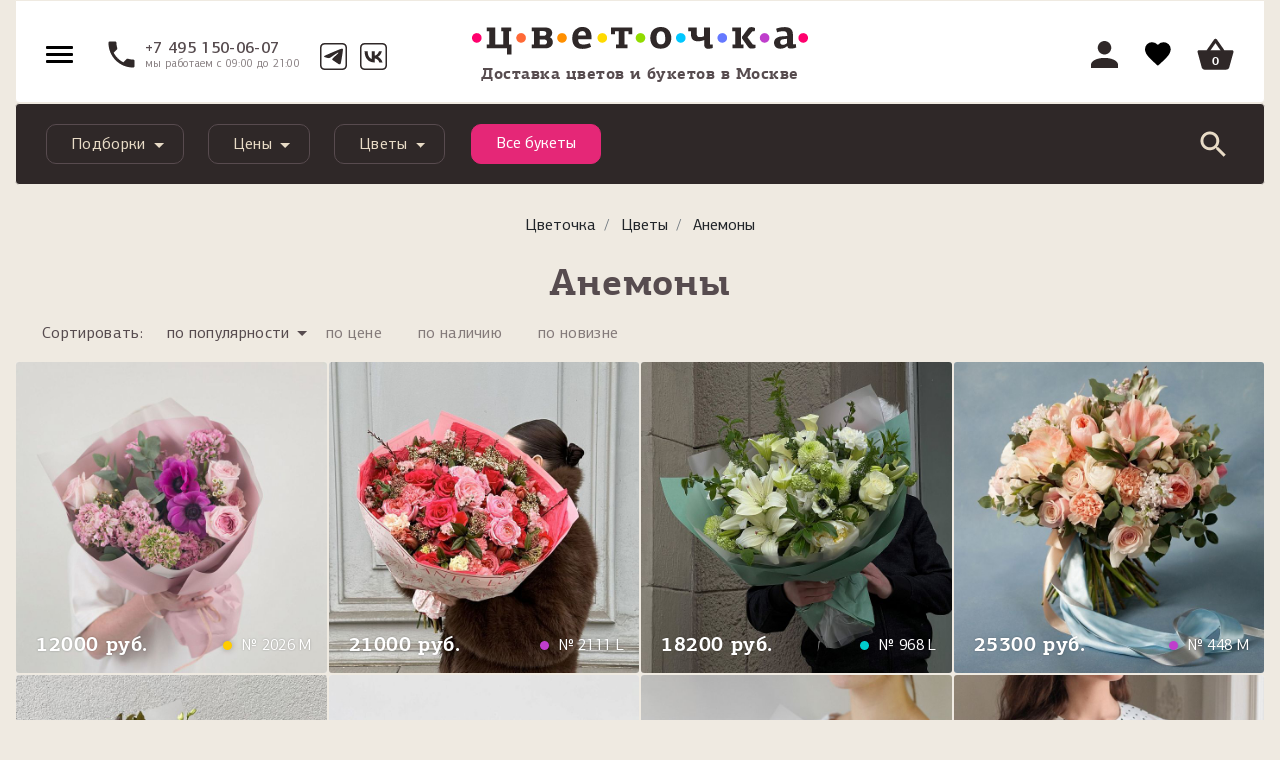

--- FILE ---
content_type: text/html; charset=UTF-8
request_url: https://cvetochka.ru/flowers/anemony/
body_size: 36513
content:
<!doctype html>
<html lang="ru_RU" class="">
<head>
    <meta charset="utf-8">
    <meta name="viewport" content="width=device-width, initial-scale=1, shrink-to-fit=no">
    <meta name="apple-itunes-app" content="app-id=1157986894, affiliate-data=myAffiliateData, app-argument=myURL">
    <meta name="google-site-verification" content="EBASUx6lk2zSv-VJULcZjSUiDIcIuQhmL9sGKqzude8" />

    <title>Анемоны купить в Москве с доставкой недорого | Цветочка</title>
    <meta http-equiv="Content-Type" content="text/html; charset=UTF-8" />
<meta name="robots" content="index, follow" />
<meta name="description" content="Анемоны купить в Москве с доставкой на дом. Анемоны заказать недорого с гарантией свежести." />
<link href="/bitrix/js/ui/design-tokens/dist/ui.design-tokens.css?174228244526358" type="text/css"  rel="stylesheet" />
<link href="/bitrix/js/ui/fonts/opensans/ui.font.opensans.css?16745395912555" type="text/css"  rel="stylesheet" />
<link href="/bitrix/js/main/popup/dist/main.popup.bundle.css?175550165731694" type="text/css"  rel="stylesheet" />
<link href="/bitrix/cache/css/s1/2018/page_d9779a5324f50224824ea01681882a6e/page_d9779a5324f50224824ea01681882a6e_v1.css?17667288343945" type="text/css"  rel="stylesheet" />
<link href="/bitrix/cache/css/s1/2018/template_d307925536eb321153543c807e59998f/template_d307925536eb321153543c807e59998f_v1.css?1766728646338991" type="text/css"  data-template-style="true" rel="stylesheet" />
<script>if(!window.BX)window.BX={};if(!window.BX.message)window.BX.message=function(mess){if(typeof mess==='object'){for(let i in mess) {BX.message[i]=mess[i];} return true;}};</script>
<script>(window.BX||top.BX).message({"JS_CORE_LOADING":"Загрузка...","JS_CORE_NO_DATA":"- Нет данных -","JS_CORE_WINDOW_CLOSE":"Закрыть","JS_CORE_WINDOW_EXPAND":"Развернуть","JS_CORE_WINDOW_NARROW":"Свернуть в окно","JS_CORE_WINDOW_SAVE":"Сохранить","JS_CORE_WINDOW_CANCEL":"Отменить","JS_CORE_WINDOW_CONTINUE":"Продолжить","JS_CORE_H":"ч","JS_CORE_M":"м","JS_CORE_S":"с","JSADM_AI_HIDE_EXTRA":"Скрыть лишние","JSADM_AI_ALL_NOTIF":"Показать все","JSADM_AUTH_REQ":"Требуется авторизация!","JS_CORE_WINDOW_AUTH":"Войти","JS_CORE_IMAGE_FULL":"Полный размер"});</script>

<script src="/bitrix/js/main/core/core.js?1755501815511455"></script>

<script>BX.Runtime.registerExtension({"name":"main.core","namespace":"BX","loaded":true});</script>
<script>BX.setJSList(["\/bitrix\/js\/main\/core\/core_ajax.js","\/bitrix\/js\/main\/core\/core_promise.js","\/bitrix\/js\/main\/polyfill\/promise\/js\/promise.js","\/bitrix\/js\/main\/loadext\/loadext.js","\/bitrix\/js\/main\/loadext\/extension.js","\/bitrix\/js\/main\/polyfill\/promise\/js\/promise.js","\/bitrix\/js\/main\/polyfill\/find\/js\/find.js","\/bitrix\/js\/main\/polyfill\/includes\/js\/includes.js","\/bitrix\/js\/main\/polyfill\/matches\/js\/matches.js","\/bitrix\/js\/ui\/polyfill\/closest\/js\/closest.js","\/bitrix\/js\/main\/polyfill\/fill\/main.polyfill.fill.js","\/bitrix\/js\/main\/polyfill\/find\/js\/find.js","\/bitrix\/js\/main\/polyfill\/matches\/js\/matches.js","\/bitrix\/js\/main\/polyfill\/core\/dist\/polyfill.bundle.js","\/bitrix\/js\/main\/core\/core.js","\/bitrix\/js\/main\/polyfill\/intersectionobserver\/js\/intersectionobserver.js","\/bitrix\/js\/main\/lazyload\/dist\/lazyload.bundle.js","\/bitrix\/js\/main\/polyfill\/core\/dist\/polyfill.bundle.js","\/bitrix\/js\/main\/parambag\/dist\/parambag.bundle.js"]);
</script>
<script>BX.Runtime.registerExtension({"name":"fx","namespace":"window","loaded":true});</script>
<script>BX.Runtime.registerExtension({"name":"dd","namespace":"window","loaded":true});</script>
<script>BX.Runtime.registerExtension({"name":"ls","namespace":"window","loaded":true});</script>
<script>BX.Runtime.registerExtension({"name":"ui.design-tokens","namespace":"window","loaded":true});</script>
<script>BX.Runtime.registerExtension({"name":"ui.fonts.opensans","namespace":"window","loaded":true});</script>
<script>BX.Runtime.registerExtension({"name":"main.popup","namespace":"BX.Main","loaded":true});</script>
<script>BX.Runtime.registerExtension({"name":"popup","namespace":"window","loaded":true});</script>
<script>(window.BX||top.BX).message({"LANGUAGE_ID":"ru","FORMAT_DATE":"DD.MM.YYYY","FORMAT_DATETIME":"DD.MM.YYYY HH:MI:SS","COOKIE_PREFIX":"BITRIX_SM","SERVER_TZ_OFFSET":"10800","UTF_MODE":"Y","SITE_ID":"s1","SITE_DIR":"\/","USER_ID":"","SERVER_TIME":1769467666,"USER_TZ_OFFSET":0,"USER_TZ_AUTO":"Y","bitrix_sessid":"1634163042c0e5e48bae7afe49eebecc"});</script>


<script src="/bitrix/js/main/core/core_fx.js?150616624416888"></script>
<script src="/bitrix/js/main/core/core_dd.js?15061652393613"></script>
<script src="/bitrix/js/main/core/core_ls.js?17422825284201"></script>
<script src="/bitrix/js/main/session.js?16571706133701"></script>
<script src="/bitrix/js/main/popup/dist/main.popup.bundle.js?1760600741119638"></script>
<script>BX.setCSSList(["\/local\/templates\/2018\/components\/aero\/catalog.section\/catalog-item-list\/style.css","\/local\/templates\/2018\/components\/bitrix\/news.list\/flowers-playlists-carousel\/style.css","\/local\/templates\/2018\/css\/bootstrap.min.css","\/local\/templates\/2018\/layout.css","\/local\/templates\/2018\/js\/slick\/slick.css","\/local\/js\/fancybox\/jquery.fancybox.min.css","\/local\/templates\/2018\/css\/jquery.datetimepicker.min.css","\/local\/templates\/2018\/css\/icewood.css","\/local\/templates\/2018\/css\/cabinet.css","\/local\/templates\/2018\/js\/owl-carousel\/owl.carousel.css","\/local\/templates\/2018\/js\/owl-carousel\/owl.theme.default.min.css","\/local\/templates\/2018\/css\/selectric.css","\/local\/templates\/2018\/components\/bitrix\/sale.basket.basket\/main_cart\/style.css","\/local\/templates\/2018\/components\/bitrix\/menu\/navbar\/style.css","\/local\/templates\/2018\/components\/bitrix\/search.title\/cvetok\/style.css","\/local\/templates\/2018\/components\/bitrix\/breadcrumb\/cve_breadcrumb\/style.css","\/local\/templates\/2018\/components\/bitrix\/main.userconsent.request\/cookie\/style.css","\/local\/templates\/2018\/styles.css","\/local\/templates\/2018\/template_styles.css"]);</script>
<script>
bxSession.Expand('1634163042c0e5e48bae7afe49eebecc.268a1591750ff7c76ed61477c86a3835779f48547fb3d1624eb87fa63d223ecc');
</script>



<script src="/local/templates/2018/js/jquery-3.3.1.min.js?166727687486927"></script>
<script src="/local/templates/2018/js/popper.min.js?166727687420337"></script>
<script src="/local/templates/2018/js/bootstrap.min.js?166727687450731"></script>
<script src="/local/js/fancybox/jquery.fancybox.min.js?157739026068253"></script>
<script src="/local/js/jquery.validate.min.js?154210496521090"></script>
<script src="/local/templates/2018/js/jquery.reel.js?1577390260134745"></script>
<script src="/local/templates/2018/js/main.js?176552755521439"></script>
<script src="/local/templates/2018/js/template.js?17604274365597"></script>
<script src="/local/templates/2018/js/jquery.mask.min.js?15773902605993"></script>
<script src="/local/templates/2018/js/slick/slick.js?157739026089981"></script>
<script src="/local/templates/2018/js/jquery.datetimepicker.full.min.js?157739026060579"></script>
<script src="/local/templates/2018/js/jquery.zoom.min.js?15773902602616"></script>
<script src="/local/templates/2018/js/custom.js?16088900844858"></script>
<script src="/local/templates/2018/js/icewood.js?176665023725794"></script>
<script src="/local/templates/2018/js/owl-carousel/owl.carousel.js?1597993870109709"></script>
<script src="/local/templates/2018/js/jquery.mousewheel.min.js?15979938702737"></script>
<script src="/local/templates/2018/js/jquery.selectric.min.js?159799387014549"></script>
<script src="/local/templates/2018/js/geo.js?1763020817761"></script>
<script src="/local/templates/2018/components/bitrix/sale.basket.basket/main_cart/script.js?17618940043817"></script>
<script src="/bitrix/components/bitrix/search.title/script.js?175550166710542"></script>
<script src="/local/templates/2018/components/bitrix/main.userconsent.request/cookie/script.js?17501364704909"></script>
<script src="/local/templates/2018/components/aero/catalog.section/catalog-item-list/script.js?16666003291606"></script>

    <meta property="og:title" content="Анемоны купить в Москве с доставкой недорого | Цветочка" />
<meta property="og:description" content="Анемоны купить в Москве с доставкой на дом. Анемоны заказать недорого с гарантией свежести." />
<meta property="og:type" content="website" />
<meta property="og:url" content="http://cvetochka.ru/flowers/anemony/" />
    <meta property="og:image" content="http://cvetochka.ru/local/templates/2018/img/cvetochka.jpeg"/>
    <meta property="vk:image" content="http://cvetochka.ru/local/templates/2018/img/cvetochka.jpeg"/>
	<link rel="canonical" href="https://cvetochka.ru/flowers/anemony/"/>

    <link rel="shortcut icon" href="/favicon.svg" type="image/svg+xml">
    
    <link rel="apple-touch-icon" href="/local/templates/2018/img/apple-touch-icon.png"/>
    <link rel="apple-touch-icon" sizes="57x57" href="/local/templates/2018/img/apple-touch-icon-57x57.png"/>
    <link rel="apple-touch-icon" sizes="72x72" href="/local/templates/2018/img/apple-touch-icon-72x72.png"/>
    <link rel="apple-touch-icon" sizes="76x76" href="/local/templates/2018/img/apple-touch-icon-76x76.png"/>
    <link rel="apple-touch-icon" sizes="114x114" href="/local/templates/2018/img/apple-touch-icon-114x114.png"/>
    <link rel="apple-touch-icon" sizes="120x120" href="/local/templates/2018/img/apple-touch-icon-120x120.png"/>
    <link rel="apple-touch-icon" sizes="144x144" href="/local/templates/2018/img/apple-touch-icon-144x144.png"/>
    <link rel="apple-touch-icon" sizes="152x152" href="/local/templates/2018/img/apple-touch-icon-152x152.png"/>
    <link rel="apple-touch-icon" sizes="180x180" href="/local/templates/2018/img/apple-touch-icon-180x180.png"/>



	<script data-skip-moving="true">
		dataLayer = window.dataLayer || [];
		dataLayer.push({
			'userIP': '18.221.234.246'
		});
	</script>
	<!-- Google Tag Manager -->
    <script data-skip-moving="true">(function (w, d, s, l, i) {
            w[l] = w[l] || [];
            w[l].push({
                'gtm.start':
                    new Date().getTime(), event: 'gtm.js'
            });
            var f = d.getElementsByTagName(s)[0],
                j = d.createElement(s), dl = l != 'dataLayer' ? '&l=' + l : '';
            j.async = true;
            j.src =
                '//www.googletagmanager.com/gtm.js?id=' + i + dl;
            f.parentNode.insertBefore(j, f);
        })(window, document, 'script', 'dataLayer', 'GTM-MKHK3F');</script>
    <!-- End Google Tag Manager -->
    <div itemscope itemtype="http://schema.org/Organization" style="display: none;">
        <span itemprop="name" content="Cvetochka"></span>
        <a itemprop="url" href="https://cvetochka.ru/"></a>
        <img itemprop="logo" src="https://cvetochka.ru/include/contacts/logo.svg" alt="Цветочка" width="0" height="0" />
        <div itemprop="address" itemscope itemtype="http://schema.org/PostalAddress">
            <span itemprop="streetAddress" content="Кутузовский проспект, 35"></span>
            <span itemprop="postalCode" content="121165"></span>
            <span itemprop="addressLocality" content="Москва, Россия"></span>
        </div>
        <span itemprop="telephone" content="+7 (495) 150-06-07"></span>
        <span itemprop="telephone" content="+7 (985) 920-28-55"></span>
        <span itemprop="email" content="hello@cve.me"></span>
    </div>

</head>

<body>
<!-- Google Tag Manager -->
<noscript>
	<iframe src="//www.googletagmanager.com/ns.html?id=GTM-MKHK3F"
			height="0" width="0" style="display:none;visibility:hidden"></iframe>
</noscript>
<!-- End Google Tag Manager -->
<script src="/waf-scripts/waf.js"></script>

<div id="main-menu" class="sidenav left">
    <span class="dropdown-item">
        <span class="svg-header__account--menu"><svg class="svg"><use xlink:href="/local/templates/2018/images/svg/all-icons.svg#header__account-menu"></use></svg></span>
                    <a data-fancybox href="#login_popup">Войти</a> |
            <a href="/registration/">Регистрация</a>
            </span>

    <span class="dropdown-item">
        <span class="svg-header__account--menu"><svg class="svg"><use xlink:href="/local/templates/2018/images/svg/all-icons.svg#header__cart-menu"></use></svg></span>
        <a href="#" class="basket_open">Корзина</a>
    </span>

    <div class="dropdown-divider"></div>

            <span class="dropdown-item">
                            <span class="svg-header__account--menu">
                    <svg class="svg"><use xlink:href="/local/templates/2018/images/svg/all-icons.svg#header__shops"></use></svg>                </span>
            
            
            <a href="/shops/">Магазины</a>
        </span>

        
            <span class="dropdown-item">
                            <span class="svg-header__account--menu">
                    <svg class="svg"><use xlink:href="/local/templates/2018/images/svg/all-icons.svg#header__flowers"></use></svg>                </span>
            
            
            <a href="/flowers/">Букеты</a>
        </span>

        
            <span class="dropdown-item">
            
                            <span class="svg-header__account--menu">
                    <svg id="Слой_1" data-name="Слой 1" xmlns="http://www.w3.org/2000/svg" viewBox="0 0 20 20"><defs><style>.cls-1{fill:#908a8a;}</style></defs><path class="cls-1" d="M9.70068,5.84163c0,.1019-.00363.204.0012.30564a1.22941,1.22941,0,0,0,.02923.22483.25436.25436,0,0,0,.27026.1919.25137.25137,0,0,0,.266-.19678A1.09183,1.09183,0,0,0,10.296,6.1424c.00377-.21009.0007-.4203.00154-.63045.00052-.13073.00021-.13508.1224-.17156a.65253.65253,0,0,0,.33559-.20453.34155.34155,0,0,0,.05161-.37308.469.469,0,0,0-.3078-.26386,1.48621,1.48621,0,0,0-.98711-.00324.78167.78167,0,0,0-.17081.0818.37536.37536,0,0,0-.0566.60381.69426.69426,0,0,0,.27951.15586c.13508.04534.13531.0461.13625.17969C9.70128,5.6251,9.70068,5.73337,9.70068,5.84163ZM7.70461,4.91444H7.705c0-.07009.00334-.14036-.00066-.21021A.28579.28579,0,0,0,7.13273,4.701c-.00585.13991-.00569.28047.00032.42038A.28832.28832,0,0,0,7.4167,5.4a.29176.29176,0,0,0,.28713-.27536C7.70847,5.05486,7.70461,4.98452,7.70461,4.91444Zm5.16138.02039h.00059c0-.07645.00351-.1531-.00072-.22932a.28806.28806,0,0,0-.293-.2872.28475.28475,0,0,0-.27855.28135c-.00589.13992-.00559.28046.00008.42039a.28678.28678,0,0,0,.28239.27926.29178.29178,0,0,0,.28844-.27341C12.86979,5.06252,12.866,4.99854,12.866,4.93483Z"/><path class="cls-1" d="M9.99889,6.714a.40486.40486,0,0,1-.414-.307,1.46451,1.46451,0,0,1-.03342-.25157c-.00352-.07535-.00235-.14953-.00176-.22371l.00059-.414V5.4905l-.034-.01114a.83332.83332,0,0,1-.33718-.19175.54749.54749,0,0,1-.1683-.44361A.53753.53753,0,0,1,9.26,4.4514a.934.934,0,0,1,.20348-.09792,1.63742,1.63742,0,0,1,1.08425.00351.61243.61243,0,0,1,.39816.3492.4913.4913,0,0,1-.07447.52453.78893.78893,0,0,1-.40872.25362l-.01525.0044v.24541c.00059.13692.00118.27384-.00117.41077a1.22952,1.22952,0,0,1-.03284.25625.40086.40086,0,0,1-.41106.31284Zm0-2.1506a1.34509,1.34509,0,0,0-.438.07417.63289.63289,0,0,0-.13721.06568.23476.23476,0,0,0-.11435.17152.24724.24724,0,0,0,.08092.19967.56162.56162,0,0,0,.22166.1205c.19527.06568.23808.12285.23866.32135L9.85,5.935c-.00059.06831-.00176.13692.00175.20524a1.19067,1.19067,0,0,0,.02522.1979c.01231.05014.044.08445.12314.07565.10262-.00059.11552-.05659.12139-.08034a.96746.96746,0,0,0,.02463-.19468c.00234-.1337.00175-.26886.00117-.40373V5.51161c.00058-.1853.034-.25684.22987-.31519a.49877.49877,0,0,0,.26153-.15539A.19271.19271,0,0,0,10.668,4.82a.31775.31775,0,0,0-.21755-.17914A1.38743,1.38743,0,0,0,9.99889,4.56341ZM7.41933,5.55H7.41581a.43839.43839,0,0,1-.43276-.4225c-.00586-.144-.00645-.2888-.00058-.43276a.43773.43773,0,0,1,.424-.42661h.01173a.43857.43857,0,0,1,.43628.42719c.00293.05161.00234.10321.00117.15511L7.855,4.91436l.00059.061c.00059.05307.00117.10643-.00234.15921A.44035.44035,0,0,1,7.41933,5.55Zm-.00117-.98163H7.41464a.13624.13624,0,0,0-.13194.139c-.00586.13545-.00528.27208.00059.40783a.13794.13794,0,0,0,.13487.13458.16492.16492,0,0,0,.136-.13545c.00294-.04457.00176-.08972.00118-.13458l-.00059-.06539.00059-.0689c.00058-.044.00176-.08825-.00118-.13252A.13786.13786,0,0,0,7.41816,4.56839Zm5.16263.981h-.00645a.439.439,0,0,1-.42982-.42308c-.00587-.14426-.00646-.2888-.00059-.43276a.43628.43628,0,0,1,.42514-.42544h.01a.43912.43912,0,0,1,.43687.42925c.00293.0557.00235.11141.00117.16712l-.00117.07037.00059.05776c.00117.04808.00176.09617-.00176.14425A.44008.44008,0,0,1,12.58079,5.54943Zm-.00117-.981H12.5761a.13519.13519,0,0,0-.13194.1378c-.00586.13546-.00527.2718.00059.40784a.13716.13716,0,0,0,.13428.13517.16137.16137,0,0,0,.13664-.13429,1.09686,1.09686,0,0,0,.00058-.11611l-.00058-.06509.00117-.06538c.00058-.0516.00176-.1032-.00117-.15451A.13848.13848,0,0,0,12.57962,4.56839Z"/><path class="cls-1" d="M13.26808,17.60734c-.23877.197-.55491.46852-.81409.6845a.20015.20015,0,0,0,.04794-.03465c.11678-.10776.47991-.40491.872-.72723C13.33976,17.55559,13.30416,17.58218,13.26808,17.60734Zm0,0c-.23877.197-.55491.46852-.81409.6845a.20015.20015,0,0,0,.04794-.03465c.11678-.10776.47991-.40491.872-.72723C13.33976,17.55559,13.30416,17.58218,13.26808,17.60734Z"/><path class="cls-1" d="M11.50124,18.89l.85672-.71364c.11846-.09852.24864-.20876.37823-.31783.15363-.13018.30668-.25977.43628-.3665l.11317-.08327.18354.23749-.05043.041c-.363.29848-.706.58-.8145.68022a.36908.36908,0,0,1-.088.061Z"/><path class="cls-1" d="M19.131,15.47028a2.4434,2.4434,0,0,0-.69875-1.22138,1.809,1.809,0,0,0-1.67375-.44c-.14573.03228-.28767.07927-.43862.12152.05127-.15807.09921-.31282.15238-.46567.01851-.05364.04462-.10206.11914-.10348a.32556.32556,0,0,0,.1239-.04557,1.64919,1.64919,0,0,0,.853-.95508,2.73031,2.73031,0,0,0,.16376-1.18958,3.83249,3.83249,0,0,0-.08734-.63846A3.30978,3.30978,0,0,0,16.5724,8.715a1.68967,1.68967,0,0,0-.826-.403.33357.33357,0,0,1-.08307-.04035,3.40326,3.40326,0,0,0,.60761-2.2581c-.01757-.21409-.03181-.36409-.04462-.46567l-.0019-.01947-.00095-.00664a3.30123,3.30123,0,0,0-.20317-.75049c-.09351-.25491-.20364-.50412-.31662-.751-.0788-.17184-.17564-.33561-.26393-.5027a1.7768,1.7768,0,0,0,.86347-1.93247,1.76737,1.76737,0,0,0-3.3067-.38687,6.585,6.585,0,0,0-5.99725.0019A1.74047,1.74047,0,0,0,5.24865.22083,1.66211,1.66211,0,0,0,3.7491,1.4161a1.72937,1.72937,0,0,0,.81125,2.10383c-.0299.05744-.05506.10871-.08354.15808A5.10364,5.10364,0,0,0,3.724,6.52a3.31556,3.31556,0,0,0,.14763.81789,3.58076,3.58076,0,0,0,.46709.947c-.08259.02089-.15475.03513-.225.05649a2.526,2.526,0,0,0-.90951.5701,2.6031,2.6031,0,0,0-.694.95081.25794.25794,0,0,0-.01234.04367V9.9069A3.89315,3.89315,0,0,0,2.26617,11.603a2.17714,2.17714,0,0,0,.29289,1.0315,1.46359,1.46359,0,0,0,.86536.72913.13882.13882,0,0,1,.10016.09969c.05316.15285.10111.30807.151.46187-.0095.0038-.01519.009-.02041.00807a.16093.16093,0,0,1-.0356-.01044,1.9731,1.9731,0,0,0-1.16964-.1296,1.88014,1.88014,0,0,0-1.1198.70587,2.68222,2.68222,0,0,0-.53877,1.39986,3.71434,3.71434,0,0,0,.08022,1.2679,3.79226,3.79226,0,0,0,1.16584,1.98659,2.51383,2.51383,0,0,0,1.06141.57057c.0826.02041.16472.04368.24684.066H16.65215c.02041-.01139.03988-.03038.06124-.03227a1.65671,1.65671,0,0,0,.52691-.14621,3.0785,3.0785,0,0,0,1.35429-1.19195,3.80971,3.80971,0,0,0,.6095-1.71885A3.28888,3.28888,0,0,0,19.131,15.47028ZM16.22683,9.173a2.83172,2.83172,0,0,1,.84637,1.43451,2.498,2.498,0,0,1,.09874.71062,1.95322,1.95322,0,0,1-.27485,1.106.905.905,0,0,1-.6826.42912.64785.64785,0,0,1-.39494-.10538,1.58764,1.58764,0,0,1-.4614-.44716,3.54083,3.54083,0,0,1-.49843-1.05951,4.24884,4.24884,0,0,1-.17991-.77137,2.44211,2.44211,0,0,1,.05981-1.09322.7875.7875,0,0,1,.85635-.51979A1.21191,1.21191,0,0,1,16.22683,9.173ZM4.31114,6.66619a3.5277,3.5277,0,0,1,.019-.89385,4.65432,4.65432,0,0,1,.45238-1.43973c.13149-.26013.28244-.50982.431-.76093A.294.294,0,0,0,5.063,3.09983c-.01709-.00712-.0356-.01234-.05316-.01851A1.18445,1.18445,0,0,1,4.22807,1.934a1.16762,1.16762,0,0,1,.32137-.77184,1.18178,1.18178,0,0,1,1.72787.00522,1.3206,1.3206,0,0,1,.27959.51219.29051.29051,0,0,0,.47185.1818c.16661-.09209.33323-.18465.50412-.26725a5.64187,5.64187,0,0,1,2.31032-.535c.2212-.00712.44336.01994.665.02705a4.4794,4.4794,0,0,1,.825.11915A5.36174,5.36174,0,0,1,12.698,1.709c.12247.065.243.13671.37026.19035a.25316.25316,0,0,0,.3356-.12579.84672.84672,0,0,0,.05981-.1595A1.18094,1.18094,0,1,1,14.99453,3.0799a.92112.92112,0,0,0-.10633.03987.28624.28624,0,0,0-.12864.41488c.02421.04462.05649.0845.084.12722a5.743,5.743,0,0,1,.56868,1.11884l-.00142-.00189.00237.00474.001.00237c.01.02659.01946.05317.029.07975.01091.03038.065.21314.11962.39162a4.4686,4.4686,0,0,1,.13576.8535,4.15656,4.15656,0,0,1-.07595.90713A2.85816,2.85816,0,0,1,14.864,8.3371a.13466.13466,0,0,1-.18228.02753,4.79113,4.79113,0,0,0-.4913-.1989,4.07833,4.07833,0,0,0-.815-.16661,3.66449,3.66449,0,0,0-1.00444.02611A3.61273,3.61273,0,0,0,11.412,8.311a3.35344,3.35344,0,0,0-.86441.54589,3.18814,3.18814,0,0,0-.54827.62612c-.02421-.03513-.03655-.05459-.04984-.0731A3.33,3.33,0,0,0,8.253,8.1776a4.49219,4.49219,0,0,0-.85159-.17611,3.78085,3.78085,0,0,0-1.0785.03608,3.23032,3.23032,0,0,0-1.02248.33418.11573.11573,0,0,1-.16425-.03465c-.09541-.1106-.19747-.21646-.28718-.33134A2.61321,2.61321,0,0,1,4.31114,6.66619Zm-1.05,5.94977a1.74135,1.74135,0,0,1-.43244-1.3334A3.38708,3.38708,0,0,1,3.0665,9.99994,2.38843,2.38843,0,0,1,3.7211,9.22a1.285,1.285,0,0,1,.62374-.34652.75554.75554,0,0,1,.81647.3095,1.16208,1.16208,0,0,1,.17279.55444,3.77732,3.77732,0,0,1-.07025,1.022,4.56788,4.56788,0,0,1-.5478,1.42692,1.66613,1.66613,0,0,1-.53355.55966.65058.65058,0,0,1-.37691.10965A.8231.8231,0,0,1,3.26112,12.616ZM8.6669,19.21654c-1.65,0-3.30052-.00522-4.95055.00285a1.89212,1.89212,0,0,1-1.35429-.54875,3.23311,3.23311,0,0,1-.93894-1.70319,3.26853,3.26853,0,0,1-.05791-1.022,1.996,1.996,0,0,1,.48561-1.173,1.28645,1.28645,0,0,1,.73055-.4144,1.50733,1.50733,0,0,1,1.08609.22927,2.672,2.672,0,0,1,.81552.78894,8.01074,8.01074,0,0,0,.85872,1.04384c.28671.28862.56393.58909.872.8535Q6.856,17.82545,7.54,18.32839c.4182.30713.86061.58245,1.31679.88815Zm1.40889-.07548a.1355.1355,0,0,1-.15665-.0019c-.27959-.16234-.56393-.31709-.8402-.48418a18.88869,18.88869,0,0,1-1.63389-1.11552,13.50783,13.50783,0,0,1-1.819-1.6543,7.74261,7.74261,0,0,1-1.15634-1.62439c-.12627-.2402-.21978-.49748-.32279-.74859-.04272-.104-.03608-.10538.0788-.15048a1.74975,1.74975,0,0,0,.68165-.47421A3.62756,3.62756,0,0,0,5.523,11.865a5.82581,5.82581,0,0,0,.33608-1.12312c.02848-.14193.0356-.28861.05174-.43339a1.85165,1.85165,0,0,0,.02658-.28292,2.24643,2.24643,0,0,0-.27295-1.12976.27617.27617,0,0,1-.01993-.05554,2.80283,2.80283,0,0,1,.947-.25728,4.40977,4.40977,0,0,1,.51172-.02991A3.1696,3.1696,0,0,1,9.003,9.22619a2.06666,2.06666,0,0,1,.69447.95983.54271.54271,0,0,0,.03607.08782.29648.29648,0,0,0,.26963.18133.29157.29157,0,0,0,.26345-.18988c.03133-.06883.05317-.14193.084-.21123a2.29724,2.29724,0,0,1,.98024-1.059,3.39893,3.39893,0,0,1,3.02235-.16092c-.046.09968-.094.19272-.13291.28956a2.12526,2.12526,0,0,0-.13623.58862,4.5662,4.5662,0,0,0,.35269,2.05351,3.84414,3.84414,0,0,0,.44763.85777,1.82735,1.82735,0,0,0,.93277.74716c.05886.019.07358.04889.04984.11488a6.21673,6.21673,0,0,1-.50981,1.07992,9.06674,9.06674,0,0,1-1.52234,1.87408c-.1424.13718-1.49575,1.22612-1.63531,1.36568a16.41285,16.41285,0,0,1-1.79243,1.1497C10.296,19.01574,10.18354,19.07461,10.07579,19.14106ZM18.034,18.214a2.5016,2.5016,0,0,1-.86109.79321,1.5857,1.5857,0,0,1-.76093.20839q-2.58114.0007-5.16179.00047c-.03085,0-.06218-.00332-.10585-.00617.31282-.206.61519-.39969.9114-.60238.0826-.05649.22785-.17374.39779-.31567H12.454c.25918-.216.57532-.48751.81409-.6845.123-.10159.22548-.18323.28956-.22785l.00475-.00333c.44431-.36551.88245-.7277,1.00824-.85444a5.58463,5.58463,0,0,0,.3902-.44384c.2231-.27674.441-.55776.65792-.83925a2.5449,2.5449,0,0,1,.87866-.74337,1.46222,1.46222,0,0,1,.619-.16329,1.27626,1.27626,0,0,1,1.05619.47137,2.14222,2.14222,0,0,1,.47184,1.33483A3.33191,3.33191,0,0,1,18.034,18.214Z"/><path class="cls-1" d="M16.65214,20,3.22191,19.9742l-.17358-.04633A2.73611,2.73611,0,0,1,1.89841,19.311,4.0776,4.0776,0,0,1,.582,15.87822a2.88731,2.88731,0,0,1,.5817-1.50763,2.08569,2.08569,0,0,1,1.24141-.78284,2.02091,2.02091,0,0,1,.94879.02639c-.00646-.01935-.01291-.03929-.01994-.05864a1.67219,1.67219,0,0,1-.95817-.81919,2.38725,2.38725,0,0,1-.31959-1.13,4.10344,4.10344,0,0,1,.19351-1.61611c.01642-.04808.03225-.09441.04633-.14279l.01466-.05218A2.78449,2.78449,0,0,1,3.0671,8.75233a2.78483,2.78483,0,0,1,.94116-.59813,3.54906,3.54906,0,0,1-.49433-1.62373,5.28471,5.28471,0,0,1,.77463-2.94664A1.89759,1.89759,0,0,1,3.54912,1.3523,1.87374,1.87374,0,0,1,5.22562.0118,1.9269,1.9269,0,0,1,7.08274.92892,6.7785,6.7785,0,0,1,12.91563.92863,1.9102,1.9102,0,0,1,14.8179.01825a1.9346,1.9346,0,0,1,1.69058,1.5214,1.96526,1.96526,0,0,1-.794,2.0433c.06274.11493.12549.23045.18061.34949.11493.25215.22693.50636.32252.76642a3.50518,3.50518,0,0,1,.21462.80014c.01583.12608.03049.27913.04808.49727a3.65227,3.65227,0,0,1-.48964,2.15588,1.9857,1.9857,0,0,1,.71658.40168A3.50209,3.50209,0,0,1,17.849,10.4822a4.004,4.004,0,0,1,.09265.67318,2.949,2.949,0,0,1-.17709,1.27952,1.86,1.86,0,0,1-.95993,1.07076.62426.62426,0,0,1-.14367.058c-.007.01935-.01349.03812-.01935.05688.02346-.00586.0475-.01173.07095-.017a2.01411,2.01411,0,0,1,1.85947.48788,2.61515,2.61515,0,0,1,.76114,1.32232h0a3.47071,3.47071,0,0,1,.07975,1.30943,4.00666,4.00666,0,0,1-.64269,1.812,3.26274,3.26274,0,0,1-1.44723,1.269,1.94875,1.94875,0,0,1-.55238.1595l-.02756.017ZM3.37378,19.58014H16.59233a.26125.26125,0,0,1,.10321-.03167,1.48157,1.48157,0,0,0,.46208-.13018,2.86749,2.86749,0,0,0,1.26192-1.11415,3.60227,3.60227,0,0,0,.57585-1.6249,3.08425,3.08425,0,0,0-.06685-1.15286,2.2228,2.2228,0,0,0-.63566-1.1206,1.59509,1.59509,0,0,0-1.48944-.39172c-.09383.02053-.18589.04809-.28089.07624l-.52482.14777.17181-.52717c.034-.10555.068-.21052.10379-.3149a.3238.3238,0,0,1,.31431-.24452,1.49768,1.49768,0,0,0,.784-.86553,2.51008,2.51008,0,0,0,.15129-1.0989,3.66429,3.66429,0,0,0-.08209-.604,3.09562,3.09562,0,0,0-1.00333-1.70671,1.465,1.465,0,0,0-.72361-.35682.36348.36348,0,0,1-.13253-.05307l-.19468-.11611.105-.19966A3.15481,3.15481,0,0,0,16.06751,6.142l-.17475-.26241a1.63333,1.63333,0,0,1,.01583.239l-.00527.20113a3.18859,3.18859,0,0,1-.07741.75176,3.08467,3.08467,0,0,1-.81274,1.4141.34322.34322,0,0,1-.421.06919,4.53176,4.53176,0,0,0-.47029-.19028,3.905,3.905,0,0,0-.77287-.15686,3.60243,3.60243,0,0,0-1.85008.295,3.11846,3.11846,0,0,0-.811.51134,2.947,2.947,0,0,0-.5131.58493l-.1724.26124-.17651-.2586.10555-.16331-.01114-.00733-.1419.10115a3.1396,3.1396,0,0,0-1.59266-1.1552,4.29008,4.29008,0,0,0-.81216-.16683,3.63849,3.63849,0,0,0-1.01915.03548,3.0318,3.0318,0,0,0-.95583.31226.32428.32428,0,0,1-.421-.08269l-.10086-.114c-.06627-.07389-.13253-.14777-.19351-.22576a2.81872,2.81872,0,0,1-.58054-1.44576A3.73184,3.73184,0,0,1,4.122,5.74206,4.88234,4.88234,0,0,1,4.59466,4.238c.11963-.23632.2545-.46384.38937-.69107l.04808-.0821a.16213.16213,0,0,0,.034-.10936c-.00469-.01437-.02932-.039-.08444-.06187a1.40358,1.40358,0,0,1-.96345-1.36718A1.39519,1.39519,0,0,1,5.41092.57913H5.415a1.38485,1.38485,0,0,1,1.01681.44625,1.51074,1.51074,0,0,1,.32486.59021c.0217.06626.04633.09148.0563.09529.01173.00586.04984.00264.11376-.03342.18471-.102.34773-.19205.51544-.27268A5.79893,5.79893,0,0,1,9.83646.84917c.1466-.00381.2932.00469.4398.01407.07975.005.1595.01027.23866.0129a4.68245,4.68245,0,0,1,.86435.124,5.5961,5.5961,0,0,1,1.41732.52336l.10262.0557c.08268.04486.16477.09031.25039.12667.01876.00674.04339.017.06861-.03079a.68939.68939,0,0,0,.044-.11963,1.39086,1.39086,0,1,1,1.80493,1.72166l-.17886-.15744.09676.18676a.10324.10324,0,0,0-.05629.05483.09918.09918,0,0,0,.01524.07154.65536.65536,0,0,0,.03988.06157l.03635.05366a5.9662,5.9662,0,0,1,.58933,1.159l.4398,1.17866c-.01173-.13429-.0217-.23632-.03167-.31167a3.15009,3.15009,0,0,0-.19409-.73006c-.09207-.2504-.20055-.49463-.31079-.73622-.051-.11113-.11025-.219-.16947-.32692l-.17885-.3363.16243-.10408A1.56788,1.56788,0,0,0,16.098,1.63054a1.55718,1.55718,0,0,0-2.9185-.32838l-.09734.17064-.1765-.085A6.41507,6.41507,0,0,0,7.091,1.38924l-.1812.08767-.09558-.17709A1.53954,1.53954,0,0,0,5.27136.4299,1.45635,1.45635,0,0,0,3.94962,1.47984a1.51279,1.51279,0,0,0,.72772,1.86562l.156.10467-.11141.21433c-.02111.04193-.04105.08122-.06333.11933A4.87907,4.87907,0,0,0,3.93379,6.51a3.114,3.114,0,0,0,.13839.76613,3.39883,3.39883,0,0,0,.44038.89161l.16654.24775-.37881.095c-.044.01026-.08561.01994-.12608.03225a2.33056,2.33056,0,0,0-.83268.52776,2.39116,2.39116,0,0,0-.63213.85907c-.02581.08972-.0434.14161-.06158.19527A3.71222,3.71222,0,0,0,2.476,11.59928a1.98219,1.98219,0,0,0,.26681.93237,1.24467,1.24467,0,0,0,.74238.631.34777.34777,0,0,1,.23808.23221c.03928.112.07564.22635.112.34011l.10027.3102-.24922.11259-.07682-.01935A.32552.32552,0,0,1,3.538,14.1161a1.75863,1.75863,0,0,0-1.04378-.11787,1.67124,1.67124,0,0,0-.99746.62921,2.468,2.468,0,0,0-.49609,1.29183,3.51776,3.51776,0,0,0,.07505,1.19625,3.56027,3.56027,0,0,0,1.10067,1.88,2.28732,2.28732,0,0,0,.97342.52424Zm3.64563-11.813a3.11888,3.11888,0,0,1,.4093.0258,4.674,4.674,0,0,1,.89191.1856A3.57492,3.57492,0,0,1,9.99889,9.127a3.57467,3.57467,0,0,1,.40872-.4269,3.53355,3.53355,0,0,1,.9183-.58053,4.01765,4.01765,0,0,1,2.07584-.329,4.3364,4.3364,0,0,1,.85672.17621,4.93941,4.93941,0,0,1,.48378.1941,2.62674,2.62674,0,0,0,.6767-1.196,2.767,2.767,0,0,0,.06392-.65383l.00586-.20876a4.396,4.396,0,0,0-.13076-.796l-.05512-.1809c-.02815-.09324-.04985-.16742-.05747-.18794l-.04105-.11406a5.5673,5.5673,0,0,0-.53714-1.04759,1.48775,1.48775,0,0,1-.09206-.14162.50884.50884,0,0,1-.04867-.39494.5178.5178,0,0,1,.26505-.30639.80389.80389,0,0,1,.1032-.041.97154.97154,0,0,0-.07154-1.865.96474.96474,0,0,0-1.15754.64533,1.04642,1.04642,0,0,1-.07506.1982.462.462,0,0,1-.604.22283c-.0991-.04193-.1941-.09353-.28909-.14543L12.59956,1.895a5.16208,5.16208,0,0,0-1.31177-.48437,4.29847,4.29847,0,0,0-.78636-.11464c-.08385-.00263-.16829-.00791-.25215-.01348-.1337-.00851-.26564-.01642-.39992-.01349a5.39,5.39,0,0,0-2.22479.51427c-.16067.0774-.31665.1636-.47205.2498a.55759.55759,0,0,1-.49433.06891.53052.53052,0,0,1-.30141-.358,1.10343,1.10343,0,0,0-.23456-.43423.96183.96183,0,0,0-.70836-.3102H5.41092a.96423.96423,0,0,0-.70719.30522.95448.95448,0,0,0-.26564.63683.98026.98026,0,0,0,.64152.94146l.06392.02257a.52739.52739,0,0,1,.32134.31754.53707.53707,0,0,1-.071.45563l-.04867.08209c-.1296.21961-.25978.43921-.3753.66673a4.44774,4.44774,0,0,0-.43158,1.37481,3.29936,3.29936,0,0,0-.01818.8406h0a2.40561,2.40561,0,0,0,.49492,1.23349c.05453.07036.11493.13721.17474.20406l.068.07682a3.44856,3.44856,0,0,1,1.03324-.3275A4.77649,4.77649,0,0,1,7.01941,7.76718ZM3.70451,19.42944A2.11154,2.11154,0,0,1,2.218,18.82369a3.46388,3.46388,0,0,1-1.0004-1.81021A3.53058,3.53058,0,0,1,1.156,15.92572a2.19911,2.19911,0,0,1,.53831-1.29359,1.4961,1.4961,0,0,1,.84676-.48026,1.71064,1.71064,0,0,1,1.23319.25449,2.87745,2.87745,0,0,1,.88077.84852,7.68333,7.68333,0,0,0,.83561,1.01681l.21111.21521c.20817.21345.42338.43393.64914.62744.42631.3665.86786.71775,1.31353,1.04438.2885.21168.58815.40871.896.61043l.98749.65735-2.27346-.00058q-1.77853-.00264-3.55708.00352ZM2.83723,14.543a1.12958,1.12958,0,0,0-.82975.36943A1.78677,1.78677,0,0,0,1.57472,15.965a3.088,3.088,0,0,0,.05336.95758,3.00361,3.00361,0,0,0,.87842,1.595,1.75186,1.75186,0,0,0,1.20857.492c1.18628-.00645,2.37256-.00528,3.56-.00411l.88077.00059c-.25333-.16654-.50079-.33249-.74-.50841-.45387-.33307-.90481-.69136-1.33933-1.06431C5.83723,17.22752,5.61558,17,5.401,16.7801l-.20818-.21169a8.12707,8.12707,0,0,1-.88135-1.07076,2.4321,2.4321,0,0,0-.75059-.72889A1.41751,1.41751,0,0,0,2.83723,14.543Zm8.413,4.88293c-.024,0-.04867-.00117-.07682-.00352l-.61806-.044.757-.52952c.21227-.139.41986-.275.6251-.41517.07857-.05394.21814-.16712.38115-.30316l.39172-.329c.14953-.12666.2973-.25215.424-.35594.12842-.10673.23632-.19175.30317-.23867.336-.27678.85614-.70426.98339-.83327a5.31041,5.31041,0,0,0,.37646-.42807c.22166-.275.43921-.55531.655-.83561a2.73829,2.73829,0,0,1,.95113-.80219,1.656,1.656,0,0,1,.70778-.18589,1.464,1.464,0,0,1,1.22323.54711,2.335,2.335,0,0,1,.52013,1.46071,3.55388,3.55388,0,0,1-.648,2.20368h0a2.71591,2.71591,0,0,1-.93354.85849,1.79953,1.79953,0,0,1-.86142.23338Zm5.90443-4.8841h-.03343a1.25687,1.25687,0,0,0-.52951.14132,2.3297,2.3297,0,0,0-.8063.68374c-.21814.28264-.43686.56529-.66087.84265a5.596,5.596,0,0,1-.40578.46032c-.13018.13253-.55825.48671-1.02268.86846-.07916.05571-.17651.1337-.29378.231-.1296.10672-.28089.23456-.43394.36415l-.38.31959c-.17709.14777-.32838.26915-.41341.32779-.11142.07565-.22283.15012-.336.22459h4.57272a1.36311,1.36311,0,0,0,.66087-.18295,2.26575,2.26575,0,0,0,.78812-.72831h0a3.099,3.099,0,0,0,.57408-1.948,1.93,1.93,0,0,0-.424-1.20856A1.06431,1.06431,0,0,0,17.15469,14.54182Zm-7.15287,4.83367a.37477.37477,0,0,1-.18647-.054l-.31783-.1812c-.17709-.10027-.3536-.20054-.52776-.30551a18.95947,18.95947,0,0,1-1.65129-1.12764,13.77335,13.77335,0,0,1-1.84715-1.68,7.98371,7.98371,0,0,1-1.18745-1.66829,6.26665,6.26665,0,0,1-.261-.59168l-.07036-.17533a.31487.31487,0,0,1-.01994-.25684.32784.32784,0,0,1,.21521-.1683,1.56017,1.56017,0,0,0,.60223-.4181,3.42982,3.42982,0,0,0,.57877-.96462,5.63892,5.63892,0,0,0,.32369-1.08249A2.67935,2.67935,0,0,0,5.68888,10.42l.02521-.22606a.9145.9145,0,0,0,.01349-.1592A2.06677,2.06677,0,0,0,5.486,9.00712L5.449,8.91975l-.051-.17534.16009-.09587a3.01481,3.01481,0,0,1,1.0174-.27532l.136-.01172a3.33615,3.33615,0,0,1,2.423.70045,2.28373,2.28373,0,0,1,.76232,1.057.35886.35886,0,0,0,.02228.05688c.03694.0686.068.07036.07975.06919.01583-.00029.04633-.00088.07682-.06743.01349-.029.02463-.0604.03635-.09148.01466-.03958.02932-.07946.04692-.11816a2.51153,2.51153,0,0,1,1.06607-1.15432,3.53054,3.53054,0,0,1,1.34929-.44332,3.58371,3.58371,0,0,1,1.85888.26945l.20348.08327-.13663.29261c-.02991.06245-.05981.12344-.08444.18589a1.89568,1.89568,0,0,0-.122.53127,4.43249,4.43249,0,0,0,.34011,1.95974,3.6784,3.6784,0,0,0,.42279.811,1.61294,1.61294,0,0,0,.82565.66732.286.286,0,0,1,.17885.14542.30045.30045,0,0,1,.00352.241,6.46253,6.46253,0,0,1-.52659,1.11533,9.27216,9.27216,0,0,1-1.55688,1.9181c-.06861.06626-.33777.28734-.77229.64445-.35418.29085-.79456.65266-.86083.71834a16.3628,16.3628,0,0,1-1.83952,1.18569l-.08268.04515c-.08093.044-.16185.08738-.23984.13546l-.00059.00059A.35125.35125,0,0,1,10.00182,19.37549Zm-.03635-.41341h0l.11024.17885ZM4.37887,13.5256l.03459.08561a5.79281,5.79281,0,0,0,.24219.55239,7.58374,7.58374,0,0,0,1.12529,1.57975A13.3478,13.3478,0,0,0,7.5718,17.37177a18.56783,18.56783,0,0,0,1.61552,1.103c.17064.10321.34421.20172.51779.29965l.29319.16771c.07448-.04457.15071-.08561.22694-.12725l.08034-.044a16.226,16.226,0,0,0,1.76974-1.13526c.051-.05454.36239-.31138.86669-.72537.32135-.26388.68609-.56294.74707-.62217A8.83683,8.83683,0,0,0,15.17677,14.458a6.10244,6.10244,0,0,0,.45153-.93237,2.07359,2.07359,0,0,1-.91595-.78108,4.08864,4.08864,0,0,1-.47264-.90481A4.8329,4.8329,0,0,1,13.875,9.692a2.34393,2.34393,0,0,1,.15012-.6465c.0129-.03225.027-.06392.04105-.09559a3.08658,3.08658,0,0,0-1.43726-.16272,3.129,3.129,0,0,0-1.19273.38937,2.0765,2.0765,0,0,0-.89367.96286c-.01349.03108-.02522.06216-.03636.09294-.01524.04017-.0299.08034-.04749.119a.4937.4937,0,0,1-.91068.02111.78425.78425,0,0,1-.04984-.11992A1.86859,1.86859,0,0,0,8.87184,9.39a2.94073,2.94073,0,0,0-1.77737-.62716,2.65467,2.65467,0,0,0-.34422.0173l-.14366.01232a2.42612,2.42612,0,0,0-.67084.15451,2.79239,2.79239,0,0,1,.21169,1.0693,1.33441,1.33441,0,0,1-.017.23573l-.02345.20729a2.97273,2.97273,0,0,1-.04222.32428A6.08054,6.08054,0,0,1,5.717,11.94584a3.83846,3.83846,0,0,1-.65207,1.08073A1.95757,1.95757,0,0,1,4.37887,13.5256ZM3.83469,13.067l-.04281-.00117a1.0366,1.0366,0,0,1-.679-.30141H3.11225a1.94225,1.94225,0,0,1-.49375-1.48358,3.597,3.597,0,0,1,.25626-1.36748,2.4723,2.4723,0,0,1,.63272-.78577c.0258-.02111.04691-.03841.06392-.05512a1.49757,1.49757,0,0,1,.7242-.40344.96112.96112,0,0,1,1.045.40491,1.37617,1.37617,0,0,1,.20348.65354,3.90341,3.90341,0,0,1-.07565,1.079,4.7207,4.7207,0,0,1-.57408,1.49062,1.873,1.873,0,0,1-.60106.628A.88545.88545,0,0,1,3.83469,13.067Zm-.42455-.59929a.61362.61362,0,0,0,.40872.17826.44736.44736,0,0,0,.25332-.07858,1.44146,1.44146,0,0,0,.465-.492,4.31647,4.31647,0,0,0,.52131-1.3622,3.50664,3.50664,0,0,0,.06568-.96609.94876.94876,0,0,0-.14308-.45534.54263.54263,0,0,0-.587-.214,1.0835,1.0835,0,0,0-.52424.29056c-.02462.02463-.05629.05131-.09441.083a2.03416,2.03416,0,0,0-.526.65178,3.21189,3.21189,0,0,0-.21111,1.1813A1.54675,1.54675,0,0,0,3.41014,12.46774Zm12.75705.59812a.88423.88423,0,0,1-.45621-.1378,1.79737,1.79737,0,0,1-.52365-.50489,3.74793,3.74793,0,0,1-.52893-1.12178,4.45712,4.45712,0,0,1-.18765-.8104,2.62523,2.62523,0,0,1,.07154-1.18569,1.02018,1.02018,0,0,1,1.059-.65852,1.40878,1.40878,0,0,1,.76349.36767h0a3.03563,3.03563,0,0,1,.91067,1.53636,2.65481,2.65481,0,0,1,.10614.77169,2.14582,2.14582,0,0,1-.3102,1.21971,1.11322,1.11322,0,0,1-.83679.52072C16.21235,13.06469,16.18948,13.06586,16.16719,13.06586Zm-.61454-3.99952a.563.563,0,0,0-.61513.38087,2.21819,2.21819,0,0,0-.04808,1.001,3.94628,3.94628,0,0,0,.16595.71364,3.361,3.361,0,0,0,.47322,1.01623,1.37133,1.37133,0,0,0,.39934.38995.41794.41794,0,0,0,.26739.07623.69329.69329,0,0,0,.52835-.33835,1.77749,1.77749,0,0,0,.23807-.991,2.28721,2.28721,0,0,0-.09089-.65031,2.60047,2.60047,0,0,0-.78167-1.33288h0a1.01777,1.01777,0,0,0-.50547-.26476Z"/><path class="cls-1" d="M9.70068,5.84163c0-.10826.0006-.21653-.00015-.32479-.00094-.13359-.00117-.13435-.13625-.17969a.69426.69426,0,0,1-.27951-.15586.37536.37536,0,0,1,.0566-.60381.78167.78167,0,0,1,.17081-.0818,1.48621,1.48621,0,0,1,.98711.00324.469.469,0,0,1,.3078.26386.34155.34155,0,0,1-.05161.37308.65253.65253,0,0,1-.33559.20453c-.12219.03648-.12188.04083-.1224.17156-.00084.21015.00223.42036-.00154.63045a1.09183,1.09183,0,0,1-.02856.22482.25137.25137,0,0,1-.266.19678.25436.25436,0,0,1-.27026-.1919,1.22941,1.22941,0,0,1-.02923-.22483C9.69705,6.0456,9.70068,5.94353,9.70068,5.84163Z"/><path class="cls-1" d="M9.99889,6.714a.40486.40486,0,0,1-.414-.307,1.46451,1.46451,0,0,1-.03342-.25157c-.00352-.07535-.00235-.14953-.00176-.22371l.00059-.414V5.4905l-.034-.01114a.83332.83332,0,0,1-.33718-.19175.54749.54749,0,0,1-.1683-.44361A.53753.53753,0,0,1,9.26,4.4514a.934.934,0,0,1,.20348-.09792,1.63742,1.63742,0,0,1,1.08425.00351.61243.61243,0,0,1,.39816.3492.4913.4913,0,0,1-.07447.52453.78893.78893,0,0,1-.40872.25362l-.01525.0044v.24541c.00059.13692.00118.27384-.00117.41077a1.22952,1.22952,0,0,1-.03284.25625.40086.40086,0,0,1-.41106.31284Zm0-2.1506a1.34509,1.34509,0,0,0-.438.07417.63289.63289,0,0,0-.13721.06568.23476.23476,0,0,0-.11435.17152.24724.24724,0,0,0,.08092.19967.56162.56162,0,0,0,.22166.1205c.19527.06568.23808.12285.23866.32135L9.85,5.935c-.00059.06831-.00176.13692.00175.20524a1.19067,1.19067,0,0,0,.02522.1979c.01231.05014.044.08445.12314.07565.10262-.00059.11552-.05659.12139-.08034a.96746.96746,0,0,0,.02463-.19468c.00234-.1337.00175-.26886.00117-.40373V5.51161c.00058-.1853.034-.25684.22987-.31519a.49877.49877,0,0,0,.26153-.15539A.19271.19271,0,0,0,10.668,4.82a.31775.31775,0,0,0-.21755-.17914A1.38743,1.38743,0,0,0,9.99889,4.56341Z"/><path class="cls-1" d="M7.70461,4.91444c0,.07008.00386.14042-.00078.21019A.29176.29176,0,0,1,7.4167,5.4a.28832.28832,0,0,1-.28365-.27863c-.006-.13991-.00617-.28047-.00032-.42038a.28579.28579,0,0,1,.57157.00325c.004.06985.00066.14012.00066.21021Z"/><path class="cls-1" d="M7.41933,5.55H7.41581a.43839.43839,0,0,1-.43276-.4225c-.00586-.144-.00645-.2888-.00058-.43276a.43773.43773,0,0,1,.424-.42661h.01173a.43857.43857,0,0,1,.43628.42719c.00293.05161.00234.10321.00117.15511L7.855,4.91436l.00059.061c.00059.05307.00117.10643-.00234.15921A.44035.44035,0,0,1,7.41933,5.55Zm-.00117-.98163H7.41464a.13624.13624,0,0,0-.13194.139c-.00586.13545-.00528.27208.00059.40783a.13773.13773,0,0,0,.13487.13458.16492.16492,0,0,0,.136-.13545c.00294-.04457.00176-.08972.00118-.13458l-.00059-.06539.00059-.0689c.00058-.044.00176-.08825-.00118-.13252A.13786.13786,0,0,0,7.41816,4.56839Z"/><path class="cls-1" d="M12.866,4.93483c0,.06371.0038.12769-.00075.19107a.29178.29178,0,0,1-.28844.27341.28678.28678,0,0,1-.28239-.27926c-.00567-.13993-.006-.28047-.00008-.42039a.28475.28475,0,0,1,.27855-.28135.28806.28806,0,0,1,.293.2872c.00423.07622.00072.15287.00072.22932Z"/><path class="cls-1" d="M12.58079,5.54943h-.00645a.439.439,0,0,1-.42982-.42308c-.00587-.14426-.00646-.2888-.00059-.43276a.43628.43628,0,0,1,.42514-.42544h.01a.43912.43912,0,0,1,.43687.42925c.00293.0557.00235.11141.00117.16712l-.00117.07037.00059.05776c.00117.04808.00176.09646-.00176.14425A.44008.44008,0,0,1,12.58079,5.54943Zm-.00117-.981H12.5761a.13519.13519,0,0,0-.13194.1378c-.00586.13546-.00527.2718.00059.40784a.13716.13716,0,0,0,.13428.13517.16137.16137,0,0,0,.13664-.13429,1.09686,1.09686,0,0,0,.00058-.11611l-.00058-.06509.00117-.06538c.00058-.0516.00176-.1032-.00117-.15451A.13848.13848,0,0,0,12.57962,4.56839Z"/><path class="cls-1" d="M16.56493,17.25963c-.04012.0539-.07719.11042-.121.16118a.30774.30774,0,0,1-.41619.04969.30246.30246,0,0,1-.06306-.41408c.08331-.122.17156-.241.26464-.35571a.30032.30032,0,0,1,.41282-.06264.30382.30382,0,0,1,.067.42747c-.04442.06714-.09566.12978-.1438.19446Z"/><path class="cls-1" d="M16.20648,17.75527a.5155.5155,0,0,1-.31548-.10613.52924.52924,0,0,1-.112-.71951c.08679-.12725.17885-.25157.27561-.37119a.52643.52643,0,0,1,.84206.63155c-.03284.04984-.06978.09851-.10731.14718l-.04339.05747-.00059-.00059-.03284.04516c-.03108.044-.06274.088-.09792.129A.54.54,0,0,1,16.20648,17.75527Zm.26271-.94761a.08551.08551,0,0,0-.06509.03518c-.08972.10966-.17357.224-.25332.3407a.07721.07721,0,0,0,.01348.10789.0851.0851,0,0,0,.10966-.01817,1.16557,1.16557,0,0,0,.07213-.09559l.08268-.11024c.03166-.04163.06392-.08268.09206-.12549a.08225.08225,0,0,0-.00879-.12021A.07464.07464,0,0,0,16.46919,16.80766Z"/><path class="cls-1" d="M3.46047,17.25963c.04012.0539.07719.11042.121.16118a.30774.30774,0,0,0,.41619.04969.30246.30246,0,0,0,.06306-.41408c-.08331-.122-.17156-.241-.26464-.35571a.30032.30032,0,0,0-.41282-.06264.30382.30382,0,0,0-.067.42747c.04441.06714.09565.12978.14379.19446Z"/><path class="cls-1" d="M3.81886,17.75586a.53974.53974,0,0,1-.40755-.18706c-.03577-.04163-.06743-.08561-.09851-.12959l-.07154-.09559c-.03871-.05043-.07741-.10027-.11259-.15305a.52642.52642,0,0,1,.84206-.63154c.09676.119.18882.24335.27561.37a.52988.52988,0,0,1-.112.7201A.51613.51613,0,0,1,3.81886,17.75586Zm-.26271-.94879a.06968.06968,0,0,0-.04222.01466.08173.08173,0,0,0-.01.11963c.02756.04163.05864.08209.08972.122l.08562.11434a1.14539,1.14539,0,0,0,.07271.09617.08316.08316,0,0,0,.10848.01759.0774.0774,0,0,0,.01408-.10848c-.07975-.11611-.16361-.23045-.25333-.33952A.08531.08531,0,0,0,3.55615,16.80707Z"/></svg>                </span>
            
            <a href="/gifts/">Подарки</a>
        </span>

        
            <span class="dropdown-item">
            
                            <span class="svg-header__account--menu">
                    <svg id="Слой_1" data-name="Слой 1" xmlns="http://www.w3.org/2000/svg" viewBox="0 0 16 16"><defs><style>.cls-1{fill:#8e8888;}</style></defs><title>15</title><path class="cls-1" d="M11,12.55h-.75a2.77,2.77,0,0,0-1.79.67V6h.28a2.73,2.73,0,0,0,2.73-2.73V2a.47.47,0,0,0-.19-.38.5.5,0,0,0-.43-.06l-1,.32A2.15,2.15,0,0,0,9,.57L8.26.08a.45.45,0,0,0-.52,0L7,.57A2.15,2.15,0,0,0,6.1,1.85l-1-.32a.5.5,0,0,0-.43.06A.47.47,0,0,0,4.52,2V3.23A2.73,2.73,0,0,0,7.25,6h.28v7.26a2.77,2.77,0,0,0-1.79-.67H5a.47.47,0,0,0-.47.47v.25a2.68,2.68,0,0,0,.8,1.93,2.72,2.72,0,0,0,1.93.8h1.5a2.72,2.72,0,0,0,1.93-.8,2.68,2.68,0,0,0,.8-1.93V13A.47.47,0,0,0,11,12.55Zm-.47-9.32A1.79,1.79,0,0,1,8.75,5H8.47V4.61a1.79,1.79,0,0,1,1.22-1.7l.85-.28Zm-3-1.88L8,1l.47.32A1.26,1.26,0,0,1,9,2.18a2.62,2.62,0,0,0-1,.9,2.62,2.62,0,0,0-1-.9A1.26,1.26,0,0,1,7.53,1.35ZM5.46,3.23v-.6l.85.28a1.79,1.79,0,0,1,1.22,1.7V5H7.25A1.79,1.79,0,0,1,5.46,3.23ZM7.25,15.06A1.8,1.8,0,0,1,6,14.54a1.77,1.77,0,0,1-.51-1h.27A1.84,1.84,0,0,1,7,14a1.86,1.86,0,0,1,.51,1.05ZM10,14.54a1.8,1.8,0,0,1-1.27.52H8.48A1.86,1.86,0,0,1,9,14a1.84,1.84,0,0,1,1.27-.52h.27A1.77,1.77,0,0,1,10,14.54Z"/><path class="cls-1" d="M7,8.75V7.5a.47.47,0,0,0-.19-.38.48.48,0,0,0-.42-.07l-1,.32a2.21,2.21,0,0,0-.92-1.28L3.74,5.6a.49.49,0,0,0-.52,0l-.73.49a2.15,2.15,0,0,0-.91,1.28l-1-.32a.51.51,0,0,0-.43.07A.47.47,0,0,0,0,7.5V8.75a2.73,2.73,0,0,0,2.73,2.73H3v1.74a2.77,2.77,0,0,0-1.79-.67H.47A.47.47,0,0,0,0,13v.25A2.68,2.68,0,0,0,.8,15.2a2.74,2.74,0,0,0,1.93.8h.75A.47.47,0,0,0,4,15.53v-4h.28A2.73,2.73,0,0,0,7,8.75ZM3,6.87l.47-.31L4,6.87a1.26,1.26,0,0,1,.55.83,2.69,2.69,0,0,0-1,.9,2.62,2.62,0,0,0-1-.9A1.26,1.26,0,0,1,3,6.87ZM.94,8.75v-.6l.85.28A1.8,1.8,0,0,1,3,10.13v.41H2.73A1.79,1.79,0,0,1,.94,8.75Zm1.79,6.31a1.82,1.82,0,0,1-1.27-.52,1.83,1.83,0,0,1-.51-1h.27A1.82,1.82,0,0,1,2.49,14,1.86,1.86,0,0,1,3,15.06ZM4,10.13a1.8,1.8,0,0,1,1.22-1.7L6,8.15v.6a1.8,1.8,0,0,1-1.8,1.79H4Z"/><path class="cls-1" d="M13.27,11.48A2.73,2.73,0,0,0,16,8.75V7.5a.47.47,0,0,0-.19-.38.51.51,0,0,0-.43-.07l-1,.32a2.15,2.15,0,0,0-.91-1.28l-.73-.49a.49.49,0,0,0-.52,0l-.73.49a2.21,2.21,0,0,0-.92,1.28l-1-.32a.48.48,0,0,0-.42.07A.47.47,0,0,0,9,7.5V8.75a2.73,2.73,0,0,0,2.73,2.73h.28v4a.47.47,0,0,0,.47.47h.75a2.74,2.74,0,0,0,1.93-.8,2.68,2.68,0,0,0,.8-1.93V13a.47.47,0,0,0-.47-.47h-.75a2.77,2.77,0,0,0-1.79.67V11.48Zm1.79-2.73a1.79,1.79,0,0,1-1.79,1.79H13v-.41a1.8,1.8,0,0,1,1.22-1.7l.85-.28Zm-3-1.88.47-.31.47.31a1.26,1.26,0,0,1,.55.83,2.62,2.62,0,0,0-1,.9,2.69,2.69,0,0,0-1-.9A1.26,1.26,0,0,1,12.05,6.87ZM10,8.75v-.6l.86.28a1.8,1.8,0,0,1,1.22,1.7v.41h-.28A1.8,1.8,0,0,1,10,8.75ZM13.51,14a1.82,1.82,0,0,1,1.27-.52h.27a1.78,1.78,0,0,1-1.78,1.57H13A1.86,1.86,0,0,1,13.51,14Z"/></svg>                </span>
            
            <a href="/flowers/playlists/">Подборки</a>
        </span>

        
            <span class="dropdown-item">
            
                            <span class="svg-header__account--menu">
                    <svg width="16" height="16" viewBox="0 0 16 16" fill="none" xmlns="http://www.w3.org/2000/svg">
	<path fill-rule="evenodd" clip-rule="evenodd" d="M1.5 2.99984C1.5 1.98732 2.32081 1.1665 3.33333 1.1665H12.6667C13.6792 1.1665 14.5 1.98732 14.5 2.99984V5.6665C14.5 11.9227 9.48147 14.281 8.39103 14.7198C8.13743 14.8219 7.86258 14.8219 7.60897 14.7198C6.51853 14.281 1.5 11.9227 1.5 5.6665V2.99984ZM3.33333 2.1665C2.8731 2.1665 2.5 2.5396 2.5 2.99984V5.6665C2.5 11.2675 6.9715 13.3853 7.98235 13.7922C7.99209 13.7961 7.99756 13.7964 8 13.7964C8.00244 13.7964 8.00791 13.7961 8.01765 13.7922C9.0285 13.3853 13.5 11.2675 13.5 5.6665V2.99984C13.5 2.5396 13.1269 2.1665 12.6667 2.1665H3.33333Z" fill="#908A8A"/>
	<path d="M6.02731 11.1929V3.33887H8.09531C9.05598 3.33887 9.76731 3.5332 10.2293 3.92187C10.6986 4.31053 10.9333 4.8752 10.9333 5.61587C10.9333 6.11453 10.8196 6.54353 10.5923 6.90287C10.365 7.25487 10.0276 7.5262 9.58031 7.71687C9.14031 7.90753 8.59398 8.00287 7.94131 8.00287H7.01731V11.1929H6.02731ZM5.07031 9.69687V8.98187H8.83231V9.69687H5.07031ZM5.07031 8.00287V7.16687H7.58931V8.00287H5.07031ZM7.79831 7.16687C8.24565 7.16687 8.62331 7.1192 8.93131 7.02387C9.24665 6.92853 9.48865 6.77087 9.65731 6.55087C9.82598 6.33087 9.91031 6.0302 9.91031 5.64887C9.91031 5.1502 9.75631 4.77987 9.44831 4.53787C9.14031 4.29587 8.65998 4.17487 8.00731 4.17487H7.01731V7.16687H7.79831Z" fill="#908A8A"/>
</svg>                </span>
            
            <a href="/blog/tsvetochnyy-depozit/">Цветочный депозит</a>
        </span>

        
            <span class="dropdown-item">
            
                            <span class="svg-header__account--menu">
                    <svg width="16" height="16" viewBox="0 0 16 16" fill="none" xmlns="http://www.w3.org/2000/svg">
	<path d="M4.0013 10.1667C3.72516 10.1667 3.5013 10.3905 3.5013 10.6667C3.5013 10.9428 3.72516 11.1667 4.0013 11.1667H6.0013C6.27744 11.1667 6.5013 10.9428 6.5013 10.6667C6.5013 10.3905 6.27744 10.1667 6.0013 10.1667H4.0013Z" fill="#8E8A8A"/>
	<path d="M6.83464 10.6667C6.83464 10.3905 7.05849 10.1667 7.33464 10.1667H8.0013C8.27744 10.1667 8.5013 10.3905 8.5013 10.6667C8.5013 10.9428 8.27744 11.1667 8.0013 11.1667H7.33464C7.05849 11.1667 6.83464 10.9428 6.83464 10.6667Z" fill="#8E8A8A"/>
	<path fill-rule="evenodd" clip-rule="evenodd" d="M3.66797 2.5C2.28726 2.5 1.16797 3.61929 1.16797 5V11C1.16797 12.3807 2.28726 13.5 3.66797 13.5H12.3346C13.7153 13.5 14.8346 12.3807 14.8346 11V5C14.8346 3.61929 13.7153 2.5 12.3346 2.5H3.66797ZM13.8346 5.5V5C13.8346 4.17157 13.1631 3.5 12.3346 3.5H3.66797C2.83954 3.5 2.16797 4.17157 2.16797 5V5.5H13.8346ZM2.16797 6.5H13.8346V11C13.8346 11.8284 13.1631 12.5 12.3346 12.5H3.66797C2.83954 12.5 2.16797 11.8284 2.16797 11V6.5Z" fill="#8E8A8A"/>
</svg>
                </span>
            
            <a href="/subscribe/">Цветочная подписка</a>
        </span>

        
            <span class="dropdown-item">
            
                            <span class="svg-header__account--menu">
                    <svg width="16" height="16" viewBox="0 0 16 16" fill="none" xmlns="http://www.w3.org/2000/svg">
<path d="M6.08416 12.096C6.08416 12.4569 5.79159 12.7495 5.43069 12.7495C5.06979 12.7495 4.77723 12.4569 4.77723 12.096C4.77723 11.7351 5.06979 11.4426 5.43069 11.4426C5.79159 11.4426 6.08416 11.7351 6.08416 12.096Z" fill="#8E8A8A"/>
<path d="M8.04455 10.4624C8.40545 10.4624 8.69802 10.1698 8.69802 9.80891C8.69802 9.44801 8.40545 9.15545 8.04455 9.15545C7.68365 9.15545 7.39109 9.44801 7.39109 9.80891C7.39109 10.1698 7.68365 10.4624 8.04455 10.4624Z" fill="#8E8A8A"/>
<path d="M8.69802 12.096C8.69802 12.4569 8.40545 12.7495 8.04455 12.7495C7.68365 12.7495 7.39109 12.4569 7.39109 12.096C7.39109 11.7351 7.68365 11.4426 8.04455 11.4426C8.40545 11.4426 8.69802 11.7351 8.69802 12.096Z" fill="#8E8A8A"/>
<path d="M10.6584 10.4624C11.0193 10.4624 11.3119 10.1698 11.3119 9.80891C11.3119 9.44801 11.0193 9.15545 10.6584 9.15545C10.2975 9.15545 10.0049 9.44801 10.0049 9.80891C10.0049 10.1698 10.2975 10.4624 10.6584 10.4624Z" fill="#8E8A8A"/>
<path fill-rule="evenodd" clip-rule="evenodd" d="M5.92079 2.4901C5.92079 2.21942 5.70136 2 5.43069 2C5.16002 2 4.94059 2.21942 4.94059 2.4901V3.1109H4.77723C3.24341 3.1109 2 4.3543 2 5.88812V12.4228C2 13.9566 3.24341 15.2 4.77723 15.2H11.3119C12.8457 15.2 14.0891 13.9566 14.0891 12.4228V5.88812C14.0891 4.3543 12.8457 3.1109 11.3119 3.1109H11.1485V2.4901C11.1485 2.21942 10.9291 2 10.6584 2C10.3877 2 10.1683 2.21942 10.1683 2.4901V3.1109H5.92079V2.4901ZM10.1683 4.45049V4.0911H5.92079V4.45049C5.92079 4.72117 5.70136 4.94059 5.43069 4.94059C5.16002 4.94059 4.94059 4.72117 4.94059 4.45049V4.0911H4.77723C3.78475 4.0911 2.9802 4.89565 2.9802 5.88812V6.70496H13.1089V5.88812C13.1089 4.89565 12.3043 4.0911 11.3119 4.0911H11.1485V4.45049C11.1485 4.72117 10.9291 4.94059 10.6584 4.94059C10.3877 4.94059 10.1683 4.72117 10.1683 4.45049ZM13.1089 7.68515H2.9802V12.4228C2.9802 13.4152 3.78475 14.2198 4.77723 14.2198H11.3119C12.3043 14.2198 13.1089 13.4152 13.1089 12.4228V7.68515Z" fill="#8E8A8A"/>
</svg>
                </span>
            
            <a href="/blog/tsvetochnyy-kalendar/">Цветочный календарь</a>
        </span>

        
            <span class="dropdown-item">
            
                            <span class="svg-header__account--menu">
                    <svg width="16" height="16" viewBox="0 0 16 16" fill="none" xmlns="http://www.w3.org/2000/svg">
    <path fill-rule="evenodd" clip-rule="evenodd" d="M7.76547 2.37581C7.58398 2.51197 7.36575 2.72429 7.02873 3.05439C7.01272 3.07007 6.99685 3.08565 6.98111 3.10112C6.74808 3.33004 6.54136 3.53311 6.2738 3.6451L6.26354 3.64935C5.99515 3.75936 5.70538 3.76194 5.37874 3.76484C5.35667 3.76504 5.33443 3.76524 5.31202 3.76547C4.84029 3.77036 4.53585 3.77455 4.31124 3.8066C4.1007 3.83664 4.03386 3.88241 3.9964 3.91931L3.99109 3.92462C3.95419 3.96208 3.90841 4.02892 3.87837 4.23946C3.84633 4.46407 3.84214 4.76852 3.83725 5.24024C3.83701 5.26266 3.83682 5.28489 3.83662 5.30697C3.83371 5.63361 3.83114 5.92338 3.72113 6.19176L3.71688 6.20202C3.60489 6.46958 3.40181 6.6763 3.1729 6.90933C3.15743 6.92507 3.14185 6.94094 3.12616 6.95695C2.79606 7.29397 2.58375 7.51221 2.44759 7.69369C2.31995 7.86381 2.30505 7.94344 2.30466 7.99602V8.00352C2.30505 8.05611 2.31995 8.13574 2.44759 8.30586C2.58375 8.48734 2.79606 8.70557 3.12616 9.04259C3.14185 9.05861 3.15743 9.07447 3.1729 9.09022C3.40182 9.32325 3.60489 9.52996 3.71688 9.79753L3.72113 9.80779C3.83114 10.0762 3.83371 10.3659 3.83662 10.6926C3.83682 10.7147 3.83701 10.7369 3.83725 10.7593C3.84214 11.231 3.84633 11.5355 3.87837 11.7601C3.90841 11.9706 3.95419 12.0375 3.99109 12.0749L3.9964 12.0802C4.03386 12.1171 4.1007 12.1629 4.31124 12.1929C4.53585 12.225 4.84029 12.2292 5.31202 12.2341C5.33444 12.2343 5.35668 12.2345 5.37876 12.2347C5.70539 12.2376 5.99516 12.2402 6.26354 12.3502L6.2738 12.3544C6.54136 12.4664 6.74808 12.6695 6.9811 12.8984C6.99685 12.9139 7.01272 12.9295 7.02873 12.9452C7.36575 13.2753 7.58398 13.4876 7.76547 13.6237C7.93559 13.7514 8.01522 13.7663 8.0678 13.7667H8.0753C8.12788 13.7663 8.20751 13.7514 8.37763 13.6237C8.55912 13.4876 8.77735 13.2753 9.11437 12.9452C9.13039 12.9295 9.14625 12.9139 9.162 12.8984C9.39502 12.6695 9.60174 12.4664 9.8693 12.3544L9.87956 12.3502C10.1479 12.2402 10.4377 12.2376 10.7643 12.2347C10.7864 12.2345 10.8087 12.2343 10.8311 12.2341C11.3028 12.2292 11.6073 12.225 11.8319 12.1929C12.0424 12.1629 12.1092 12.1171 12.1467 12.0802L12.152 12.0749C12.1889 12.0375 12.2347 11.9706 12.2647 11.7601C12.2968 11.5355 12.301 11.231 12.3059 10.7593C12.3061 10.7369 12.3063 10.7146 12.3065 10.6926C12.3094 10.3659 12.312 10.0762 12.422 9.80779L12.4262 9.79753C12.5382 9.52997 12.7413 9.32325 12.9702 9.09022C12.9857 9.07448 13.0013 9.05861 13.0169 9.04259C13.347 8.70557 13.5594 8.48734 13.6955 8.30586C13.8231 8.13574 13.838 8.05611 13.8384 8.00352V7.99602C13.838 7.94344 13.8231 7.86381 13.6955 7.69369C13.5594 7.51221 13.347 7.29397 13.0169 6.95695C13.0013 6.94094 12.9857 6.92507 12.9702 6.90932C12.7413 6.6763 12.5382 6.46958 12.4262 6.20202L12.422 6.19176C12.312 5.92338 12.3094 5.63361 12.3065 5.30698C12.3063 5.2849 12.3061 5.26266 12.3059 5.24024C12.301 4.76852 12.2968 4.46407 12.2647 4.23946C12.2347 4.02892 12.1889 3.96208 12.152 3.92462L12.1467 3.91931C12.1092 3.88241 12.0424 3.83664 11.8319 3.8066C11.6073 3.77455 11.3028 3.77036 10.8311 3.76547C10.8087 3.76524 10.7864 3.76504 10.7644 3.76484C10.4377 3.76194 10.1479 3.75936 9.87956 3.64935L9.8693 3.6451C9.60174 3.53311 9.39502 3.33004 9.162 3.10113C9.14625 3.08566 9.13039 3.07007 9.11437 3.05439C8.77735 2.72429 8.55912 2.51197 8.37763 2.37581C8.20751 2.24817 8.12788 2.23328 8.0753 2.23288H8.0678C8.01522 2.23328 7.93559 2.24817 7.76547 2.37581ZM7.16533 1.57591C7.42329 1.38237 7.70911 1.23555 8.0603 1.23291H8.0828C8.43399 1.23555 8.71981 1.38237 8.97777 1.57591C9.2184 1.75645 9.48366 2.01629 9.79113 2.31748L9.8141 2.33998C10.1229 2.64247 10.1876 2.69425 10.2554 2.72265L10.2588 2.72406C10.3269 2.75196 10.4092 2.76104 10.8415 2.76552L10.8736 2.76586C11.304 2.7703 11.6753 2.77413 11.9731 2.81662C12.2924 2.86217 12.5983 2.96046 12.8485 3.20692L12.8644 3.22284C13.1109 3.47302 13.2091 3.77895 13.2547 4.09821C13.2972 4.39602 13.301 4.76734 13.3055 5.19773L13.3058 5.22986C13.3103 5.66214 13.3194 5.74444 13.3473 5.8125L13.3487 5.81592C13.3771 5.88377 13.4289 5.94838 13.7313 6.25722L13.7539 6.28021C14.055 6.58767 14.3149 6.85293 14.4954 7.09355C14.6889 7.35151 14.8358 7.63733 14.8384 7.98852V8.01103C14.8358 8.36221 14.6889 8.64803 14.4954 8.90599C14.3149 9.14662 14.055 9.41188 13.7539 9.71934L13.7313 9.74232C13.4289 10.0512 13.3771 10.1158 13.3487 10.1836L13.3473 10.187C13.3194 10.2551 13.3103 10.3374 13.3058 10.7697L13.3055 10.8018C13.301 11.2322 13.2972 11.6035 13.2547 11.9013C13.2091 12.2206 13.1109 12.5265 12.8644 12.7767L12.8485 12.7926C12.5983 13.0391 12.2924 13.1374 11.9731 13.1829C11.6753 13.2254 11.304 13.2292 10.8736 13.2337L10.8415 13.234C10.4092 13.2385 10.3269 13.2476 10.2588 13.2755L10.2554 13.2769C10.1876 13.3053 10.1229 13.3571 9.8141 13.6596L9.79111 13.6821C9.48365 13.9833 9.21839 14.2431 8.97777 14.4236C8.71981 14.6172 8.43399 14.764 8.0828 14.7666H8.0603C7.70911 14.764 7.42329 14.6172 7.16533 14.4236C6.92471 14.2431 6.65945 13.9833 6.35198 13.6821L6.329 13.6596C6.02016 13.3571 5.95555 13.3053 5.8877 13.2769L5.88428 13.2755C5.81622 13.2476 5.73392 13.2385 5.30164 13.234L5.26951 13.2337C4.83912 13.2292 4.4678 13.2254 4.16999 13.1829C3.85073 13.1374 3.5448 13.0391 3.29461 12.7926L3.2787 12.7767C3.03224 12.5265 2.93395 12.2206 2.8884 11.9013C2.84591 11.6035 2.84208 11.2322 2.83763 10.8018L2.8373 10.7697C2.83281 10.3374 2.82374 10.2551 2.79584 10.187L2.79442 10.1836C2.76602 10.1158 2.71425 10.0512 2.41176 9.74232L2.38926 9.71936C2.08807 9.41189 1.82823 9.14662 1.64769 8.90599C1.45415 8.64803 1.30732 8.36221 1.30469 8.01103V7.98852C1.30732 7.63733 1.45415 7.35151 1.64769 7.09355C1.82822 6.85292 2.08807 6.58766 2.38926 6.28019L2.41176 6.25722C2.71425 5.94838 2.76602 5.88377 2.79442 5.81592L2.79584 5.8125C2.82374 5.74444 2.83281 5.66214 2.8373 5.22986L2.83763 5.19771C2.84208 4.76732 2.84591 4.39602 2.8884 4.09821C2.93395 3.77895 3.03224 3.47302 3.2787 3.22284L3.29461 3.20692C3.5448 2.96046 3.85073 2.86217 4.16999 2.81662C4.4678 2.77413 4.8391 2.7703 5.26948 2.76586L5.30164 2.76552C5.73392 2.76104 5.81622 2.75196 5.88428 2.72406L5.8877 2.72265C5.95555 2.69425 6.02016 2.64247 6.329 2.33998L6.35197 2.31748C6.65944 2.01629 6.9247 1.75645 7.16533 1.57591Z" fill="#8E8A8A"/>
    <path fill-rule="evenodd" clip-rule="evenodd" d="M10.7412 5.96314C10.9455 6.14889 10.9606 6.46511 10.7749 6.66944L7.68714 10.0659C7.35743 10.4286 6.78744 10.4298 6.45623 10.0685L5.03631 8.51945C4.84971 8.31589 4.86346 7.99961 5.06702 7.81301C5.27058 7.62642 5.58686 7.64017 5.77346 7.84373L7.07002 9.25815L10.0349 5.99677C10.2207 5.79244 10.5369 5.77738 10.7412 5.96314Z" fill="#8E8A8A"/>
</svg>
                </span>
            
            <a href="/land/b2b/">Сотрудничество</a>
        </span>

        
            <span class="dropdown-item">
                            <span class="svg-header__account--menu">
                    <svg class="svg"><use xlink:href="/local/templates/2018/images/svg/all-icons.svg#header__delivery"></use></svg>                </span>
            
            
            <a href="/about/delivery/">Доставка</a>
        </span>

        
            <span class="dropdown-item">
                            <span class="svg-header__account--menu">
                    <svg class="svg"><use xlink:href="/local/templates/2018/images/svg/all-icons.svg#header__delivery"></use></svg>                </span>
            
            
            <a href="/actions/">Акции</a>
        </span>

        
            <span class="dropdown-item">
                            <span class="svg-header__account--menu">
                    <svg class="svg"><use xlink:href="/local/templates/2018/images/svg/all-icons.svg#header__rules"></use></svg>                </span>
            
            
            <a href="/about/return/">Правила возврата</a>
        </span>

                    <div class="dropdown-divider"></div>
        
            <span class="dropdown-item">
            
            
            <a href="/about/contacts/">Контакты</a>
        </span>

        
            <span class="dropdown-item">
            
            
            <a href="/about/">О нас</a>
        </span>

        
            <span class="dropdown-item">
            
            
            <a href="/news/">Новости</a>
        </span>

        
            <span class="dropdown-item">
            
            
            <a href="/blog/">Блог</a>
        </span>

        
    </div>


<div id="cart" class="sidenav right">

    <div class="basket_close"></div>

    <div class="sidenav__inner">
        <div class="p">
            Корзина
        </div>

                    <div class="cart_empty_text">
                В корзине ничего нет
            </div>

            <a href="/flowers/" class="btn btn-primary sidecart-goto-order">
                Перейти в каталог
            </a>
            </div>

    
    <a href="/gifts/toys/"
       class="block-pink-cart front-page-promo d-flex justify-content-center align-items-center flex-row text-center">
        <span class="svg-promo-cart"><svg class="svg"><use xlink:href="/local/templates/2018/images/svg/all-icons.svg#promo__toy"></use></svg></span>
        <span class="front-page-promo__text">
            С букетом можно заказать<br>мягкую игрушку
        </span>
    </a>
</div>
<div class="popup-overlay">
    <div class="popup-container">
        <span class="close-btn">&times;</span>
        <div class="popup-content">
            <span class="popup-text">
                Ваша корзина доступна в течение месяца с сегодняшнего дня.
            </span>
            <div class="popup-column">
                <input class="popup-share-url" value="" readonly>
            </div>
            <div class="popup-buttons">

            </div>
        </div>
    </div>
</div>



<div id="page" class="page">
    
    <div class="container-fluid ic_container_header">

        <div class="header">
<div class="row">
<div class="col-3 col-md-4 d-flex justify-content-start align-items-center header-links">
<button class="hamburger hamburger--vortex header-links__menu" type="button" data-toggle="slidenav" data-direction="left"> <span class="hamburger-box"><span class="hamburger-inner"></span></span> </button> <a href="tel:+74951500607" class="header-contacts header-links__contacts d-flex d-lg-none"> <span class="svg-header__phone"><svg class="svg"><use xlink:href="/local/templates/2018/images/svg/all-icons.svg#header__phone"></use></svg></span> </a> <span class="header-contacts header-links__contacts d-none d-lg-flex align-items-center"> <span class="svg-header__phone"> <a href="tel:+74951500607">
<svg class="svg"><use xlink:href="/local/templates/2018/images/svg/all-icons.svg#header__phone"></use></svg></a></span><a href="tel:+74951500607"> </a> <span class="header-contacts__phone d-none d-lg-flex flex-lg-column"> <a href="tel:+74951500607">
			+7 495 150-06-07 </a> <small class="d-none d-lg-block">мы работаем с 09:00 до 21:00</small> </span> </span>
			<div class="header_socials">
 <a rel="nofollow" target="_blank" href="https://t.me/cvetochka_ru"><img width="27" src="/images/Telegram_mono_t.svg" height="27"></a>&nbsp;<a rel="nofollow" target="_blank" href="https://vk.com/cvetochkamsk"><img width="27" src="/images/Vk_mono_t4.svg" height="27"></a>
			</div>
		</div>
		  <a href="/" class="col-5 col-md-4 d-flex flex-md-column text-center align-items-center justify-content-center"> <span class="svg-header__logo"><svg class="svg"><use xlink:href="/local/templates/2018/images/svg/all-icons.svg#header__logo"></use></svg></span> <span class="header-slogan d-none d-md-block">Доставка цветов и букетов в Москве</span> </a>
				<div class="col-4 col-md-4 d-flex justify-content-end align-items-center header-links">
			  <a data-fancybox="" class="header-links__personal auth-popup">
				 <span class="svg-header__account"><svg class="svg"><use xlink:href="/local/templates/2018/images/svg/all-icons.svg#header__account"></use></svg></span> </a>
			            <a href="/favorites/" class="header-links__favorites"> <span class="svg-header__account"><svg viewBox="0 0 432 392"><path fill="#000000" d="m213 391l-31-28q-42-38-62-56.5T72 258t-40.5-49t-22-43.5T0 117q0-49 34-83t83-34q58 0 96 45q38-45 96-45q50 0 84 34t34 83q0 24-10 48.5T395 209t-40.5 49t-48 48.5T244 364z"/></svg></span></a>
            <button
        id="header-cart"
        class="header-links__cart "
        data-toggle="slidenav"
        data-direction="right"
        data-cart-products='[]'>

    <span class="svg-header__cart"><svg class="svg"><use xlink:href="/local/templates/2018/images/svg/all-icons.svg#header__cart"></use></svg></span>
    <span class="header-links__cart-number">0</span>
</button>
		</div>
	</div>
</div>

        

        <div class="navbar top-menu navbar-dark">
            
<ul class="navbar-nav mr-auto">
                        <li class="nav-item active">
                        <div class="nav-link dropdown">
                            <button class="btn btn-secondary dropdown-toggle" type="button" id="dropdownMenuButton"
                                    data-toggle="dropdown" aria-haspopup="true" aria-expanded="false">
                                Подборки                            </button>
                            <div class="dropdown-menu" aria-labelledby="dropdownMenuButton">
                                    <a class="dropdown-item" href="/flowers/klassicheskie-bukety/">Классические букеты</a>
                                    <a class="dropdown-item" href="/flowers/vesennie-bukety/">Весенние букеты</a>
                                    <a class="dropdown-item" href="/flowers/monobukety/">Монобукеты</a>
                                    <a class="dropdown-item" href="/flowers/tsvety-v-korzine/">Цветы в корзине</a>
                                    <a class="dropdown-item" href="/flowers/kompozitsii-iz-tsvetov/">Композиции из цветов</a>
                                    <a class="dropdown-item" href="/flowers/tsvety-v-korobke/">Цветы в коробке</a>
                                    <a class="dropdown-item" href="/flowers/buket-na-svidanie/">Букет на свидание</a>
                                    <a class="dropdown-item" href="/flowers/playlists/">Все подборки</a>
                            </div></div></li>
                            <li class="nav-item active">
                        <div class="nav-link dropdown">
                            <button class="btn btn-secondary dropdown-toggle" type="button" id="dropdownMenuButton"
                                    data-toggle="dropdown" aria-haspopup="true" aria-expanded="false">
                                Цены                            </button>
                            <div class="dropdown-menu" aria-labelledby="dropdownMenuButton">
                                    <a class="dropdown-item" href="/flowers/?PRICE_FROM=0&PRICE_TO=6000&set_filter=Y">до 6000 руб.</a>
                                    <a class="dropdown-item" href="/flowers/?PRICE_FROM=6000&PRICE_TO=10000&set_filter=Y">6000 - 10000 руб.</a>
                                    <a class="dropdown-item" href="/flowers/?PRICE_FROM=10000&PRICE_TO=15000&set_filter=Y">10000 - 15000 руб.</a>
                                    <a class="dropdown-item" href="/flowers/?PRICE_FROM=15000&PRICE_TO=0&set_filter=Y">от 15000 руб.</a>
                                    <a class="dropdown-item" href="/flowers/">Все букеты</a>
                            </div></div></li>
                            <li class="nav-item active">
                        <div class="nav-link dropdown">
                            <button class="btn btn-secondary dropdown-toggle" type="button" id="dropdownMenuButton"
                                    data-toggle="dropdown" aria-haspopup="true" aria-expanded="false">
                                Цветы                            </button>
                            <div class="dropdown-menu" aria-labelledby="dropdownMenuButton">
                                    <a class="dropdown-item" href="/flowers/gortenzii/">Гортензии</a>
                                    <a class="dropdown-item" href="/flowers/khrizantemy/">Хризантемы</a>
                                    <a class="dropdown-item" href="/flowers/podsolnukhi-geliantusy/">Подсолнухи (гелиантусы)</a>
                                    <a class="dropdown-item" href="/flowers/eustomy/">Эустомы</a>
                                    <a class="dropdown-item" href="/flowers/romashki/">Ромашки</a>
                                    <a class="dropdown-item" href="/flowers/kustovye-rozy/">Кустовые розы</a>
                                    <a class="dropdown-item" href="/blog/wiki/">Все цветы</a>
                
    <li>
        <a href="/flowers/" class="btn btn-primary btn-top-filter">
            Все букеты
        </a>
    </li> 

	</ul>
            	<form class="form-inline form-search " id="tag"
		  action="/search/index.php" method="GET">
		<div class="form-group d-flex justify-content-end align-items-center" id="title-search">
			<button class="btn d-flex d-md-none" type="button" data-role="toggleSearchForm">
				<span class="svg-header__search-arrow"><svg class="svg"><use xlink:href="/local/templates/2018/images/svg/all-icons.svg#header__search-arrow"></use></svg></span>
			</button>
			<input id="title-search-input" class="form-control flex-grow-1 flex-md-grow-0" type="text"
				   placeholder="Поиск" name="q"
				   aria-label="Search" value="" autocomplete="off">
		</div>

		<button class="btn" type="button" data-role="toggleSearchForm">
			<span class="svg-header__search"><svg class="svg"><use xlink:href="/local/templates/2018/images/svg/all-icons.svg#header__search"></use></svg></span>
		</button>
	</form>
	<script>
	BX.ready(function() {
		new JCTitleSearch({
			'AJAX_PAGE': '/flowers/anemony/?CODE=anemony',
			'CONTAINER_ID': 'title-search',
			'INPUT_ID': 'title-search-input',
			'MIN_QUERY_LEN': 2
		});
	});
</script>
		</div>
    </div>

    <div class="container-fluid">
        <main class="main ">
            <nav aria-label="breadcrumb"><ol class="breadcrumb" itemscope itemtype="http://schema.org/BreadcrumbList">
			<li class="breadcrumb-item" itemprop="itemListElement" itemscope itemtype="http://schema.org/ListItem">
				<a href="/" title="Цветочка" itemprop="item"><meta itemprop="name" content="Цветочка"><meta itemprop="position" content="1" />
					Цветочка
				</a>
			</li>
			<li class="breadcrumb-item" itemprop="itemListElement" itemscope itemtype="http://schema.org/ListItem">
				<a href="/flowers/" title="Цветы" itemprop="item"><meta itemprop="name" content="Цветы"><meta itemprop="position" content="2" />
					Цветы
				</a>
			</li>
			<li class="breadcrumb-item" itemprop="itemListElement" itemscope itemtype="http://schema.org/ListItem">
				<span itemprop="name">Анемоны</span><meta itemprop="position" content="3" />
			</li></ol></nav>            
            <script>
    if (window.dataLayer === undefined) {
        window.dataLayer =  [];
    }

    id = 0;
    if(id != 0){
        window.dataLayer.push({
            'userId': id,
            'pageType': 'flowers',
        });
    }else{
        window.dataLayer.push ({
            'pageType': 'flowers',
        });
    }
</script>
<div id="pageType" style="display: none;">flowers</div>

	<div class="row">
		<div class="col-12 text-center d-block">
			<h1 class="search__results catalog__header">Анемоны</h1>
		</div>
	</div>

	<div class="row">
		
<div class="col-12 d-flex align-items-center">
        <p class="search__label d-none d-md-block">
        Сортировать:
    </p>
    <ul class="d-none d-md-flex list-inline search__filter">
        
            <li>
                <a href="/flowers/anemony/?sort_by=PROPERTY_RATING&sort_order=asc&CODE=anemony"
                   class="search__link activated desc"
                   data-sort-by="PROPERTY_RATING"
                   data-sort-order="asc">по популярности</a>
            </li>
        
            <li>
                <a href="/flowers/anemony/?sort_by=CATALOG_PRICE_1&sort_order=asc&CODE=anemony"
                   class="search__link  desc"
                   data-sort-by="CATALOG_PRICE_1"
                   data-sort-order="asc">по цене</a>
            </li>
        
            <li>
                <a href="/flowers/anemony/?sort_by=PROPERTYSORT_STATUS&sort_order=desc&CODE=anemony"
                   class="search__link  desc"
                   data-sort-by="PROPERTYSORT_STATUS"
                   data-sort-order="desc">по наличию</a>
            </li>
        
            <li>
                <a href="/flowers/anemony/?sort_by=DATE_CREATE&sort_order=desc&CODE=anemony"
                   class="search__link  desc"
                   data-sort-by="DATE_CREATE"
                   data-sort-order="desc">по новизне</a>
            </li>
            </ul>
</div>

<div class="search__filter-mob d-md-none w-100">
    <a class="search__filter-toggle desc" href="javascript:;" data-sort-by="PROPERTY_RATING"
       data-sort-order="desc">
        по популярности    </a>

    <div class="search__filter-list w-100">

        
            <a class="search__filter-item" href="/flowers/anemony/?sort_by=PROPERTY_RATING&sort_order=asc&CODE=anemony" data-sort-by="PROPERTY_RATING"
               data-sort-order="asc">
                по популярности            </a>
        
            <a class="search__filter-item" href="/flowers/anemony/?sort_by=CATALOG_PRICE_1&sort_order=asc&CODE=anemony" data-sort-by="CATALOG_PRICE_1"
               data-sort-order="asc">
                по цене            </a>
        
            <a class="search__filter-item" href="/flowers/anemony/?sort_by=PROPERTYSORT_STATUS&sort_order=asc&CODE=anemony" data-sort-by="PROPERTYSORT_STATUS"
               data-sort-order="asc">
                по наличию            </a>
        
            <a class="search__filter-item" href="/flowers/anemony/?sort_by=DATE_CREATE&sort_order=asc&CODE=anemony" data-sort-by="DATE_CREATE"
               data-sort-order="asc">
                по новизне            </a>
            </div>
</div>
	</div>
<div class="row catalog_item_list">

            <div class="col-12 col-sm-6 col-lg-3 catalog-item catalog-list-item catalog-item_bottom_white"
             data-toggle="modal" data-target="#catalog-list-modal-14424"
             data-product-id="14424"
             data-sku="2026"
             data-price="12000"
             data-size="M - Средний"
             data-name="№ 2026 M" data-in-basket="false">

                        <div class="catalog-list__badges">
                        </div>

            <div class="catalog-item__image">
                <div data-href="/flowers/2026/" class="catalog-item__preview">
                    Быстрый просмотр
                </div>
                <a href="/flowers/2026/" title="Купить Букет из ранункулюсов, анемонов и шамелациума №2026">
                    <img src="/upload/resize_cache/iblock/931/rcsfa9ahrywcz0kwi3ma89bo7w8ag0jt/720_720_2/IMG_1904.jpg" alt="Букет из ранункулюсов, анемонов и шамелациума №2026">
                </a>
            </div>

			
            <div class="catalog-item__bottom">
                <a class="d-flex justify-content-between" href="/flowers/2026/">
                    <p class="catalog-item__price">12000&nbsp;руб. <s style="font-size: 12px"></s></p>

                    <div>
                        <div data-toggle="tooltip"
                            data-placement="top"
                            class="catalog-item__status-color catalog-item__name-status_S"
                            title="Соберем похожий"
                        ></div>
                        <span class="catalog-item__name">№ 2026 M</span>
                    </div>
                </a>

            </div>
        </div>
            <div class="col-12 col-sm-6 col-lg-3 catalog-item catalog-list-item catalog-item_bottom_white"
             data-toggle="modal" data-target="#catalog-list-modal-14714"
             data-product-id="14714"
             data-sku="2111"
             data-price="21000"
             data-size="L - Большой"
             data-name="№ 2111 L" data-in-basket="false">

                        <div class="catalog-list__badges">
                        </div>

            <div class="catalog-item__image">
                <div data-href="/flowers/2111/" class="catalog-item__preview">
                    Быстрый просмотр
                </div>
                <a href="/flowers/2111/" title="Купить Букет из роз, эустомы и тюльпанов №2111">
                    <img src="/upload/resize_cache/iblock/8dd/f673dqhxunz0aiq5qxog41ripu8cf123/720_720_2/IMG_4555.jpg" alt="Букет из роз, эустомы и тюльпанов №2111">
                </a>
            </div>

			
            <div class="catalog-item__bottom">
                <a class="d-flex justify-content-between" href="/flowers/2111/">
                    <p class="catalog-item__price">21000&nbsp;руб. <s style="font-size: 12px"></s></p>

                    <div>
                        <div data-toggle="tooltip"
                            data-placement="top"
                            class="catalog-item__status-color catalog-item__name-status_C"
                            title="Уточните наличие"
                        ></div>
                        <span class="catalog-item__name">№ 2111 L</span>
                    </div>
                </a>

            </div>
        </div>
            <div class="col-12 col-sm-6 col-lg-3 catalog-item catalog-list-item catalog-item_bottom_white"
             data-toggle="modal" data-target="#catalog-list-modal-5438"
             data-product-id="5438"
             data-sku="968"
             data-price="18200"
             data-size="L - Большой"
             data-name="№ 968 L" data-in-basket="false">

                        <div class="catalog-list__badges">
                        </div>

            <div class="catalog-item__image">
                <div data-href="/flowers/968/" class="catalog-item__preview">
                    Быстрый просмотр
                </div>
                <a href="/flowers/968/" title="Купить Букет из лилий, калл и роз №968">
                    <img src="/upload/resize_cache/iblock/502/720_720_2/IMG_5592v.jpg" alt="Букет из лилий, калл и роз №968">
                </a>
            </div>

			
            <div class="catalog-item__bottom">
                <a class="d-flex justify-content-between" href="/flowers/968/">
                    <p class="catalog-item__price">18200&nbsp;руб. <s style="font-size: 12px"></s></p>

                    <div>
                        <div data-toggle="tooltip"
                            data-placement="top"
                            class="catalog-item__status-color catalog-item__name-status_PR"
                            title="Доступен с 29 января"
                        ></div>
                        <span class="catalog-item__name">№ 968 L</span>
                    </div>
                </a>

            </div>
        </div>
            <div class="col-12 col-sm-6 col-lg-3 catalog-item catalog-list-item catalog-item_bottom_white"
             data-toggle="modal" data-target="#catalog-list-modal-3350"
             data-product-id="3350"
             data-sku="448"
             data-price="25300"
             data-size="M - Средний"
             data-name="№ 448 M" data-in-basket="false">

                        <div class="catalog-list__badges">
                        </div>

            <div class="catalog-item__image">
                <div data-href="/flowers/448/" class="catalog-item__preview">
                    Быстрый просмотр
                </div>
                <a href="/flowers/448/" title="Купить Букет из роз, ранункулюсов, сирени №448">
                    <img src="/upload/resize_cache/iblock/492/720_720_2/IMG_0352_1200.jpg" alt="Букет из роз, ранункулюсов, сирени №448">
                </a>
            </div>

			
            <div class="catalog-item__bottom">
                <a class="d-flex justify-content-between" href="/flowers/448/">
                    <p class="catalog-item__price">25300&nbsp;руб. <s style="font-size: 12px"></s></p>

                    <div>
                        <div data-toggle="tooltip"
                            data-placement="top"
                            class="catalog-item__status-color catalog-item__name-status_C"
                            title="Уточните наличие"
                        ></div>
                        <span class="catalog-item__name">№ 448 M</span>
                    </div>
                </a>

            </div>
        </div>
            <div class="col-12 col-sm-6 col-lg-3 catalog-item catalog-list-item catalog-item_bottom_white"
             data-toggle="modal" data-target="#catalog-list-modal-14038"
             data-product-id="14038"
             data-sku="1775"
             data-price="20300"
             data-size="L - Большой"
             data-name="№ 1775 L" data-in-basket="false">

                        <div class="catalog-list__badges">
                        </div>

            <div class="catalog-item__image">
                <div data-href="/flowers/1775/" class="catalog-item__preview">
                    Быстрый просмотр
                </div>
                <a href="/flowers/1775/" title="Купить Букет из альстромерий, гвоздик и гиацинтов №1775">
                    <img src="/upload/resize_cache/iblock/413/q5en5b2fhnttjhpqkfu2t5ii7oujl8o2/720_720_2/IMG_7632.jpg" alt="Букет из альстромерий, гвоздик и гиацинтов №1775">
                </a>
            </div>

			
            <div class="catalog-item__bottom">
                <a class="d-flex justify-content-between" href="/flowers/1775/">
                    <p class="catalog-item__price">20300&nbsp;руб. <s style="font-size: 12px"></s></p>

                    <div>
                        <div data-toggle="tooltip"
                            data-placement="top"
                            class="catalog-item__status-color catalog-item__name-status_C"
                            title="Уточните наличие"
                        ></div>
                        <span class="catalog-item__name">№ 1775 L</span>
                    </div>
                </a>

            </div>
        </div>
            <div class="col-12 col-sm-6 col-lg-3 catalog-item catalog-list-item catalog-item_bottom_white"
             data-toggle="modal" data-target="#catalog-list-modal-14445"
             data-product-id="14445"
             data-sku="2042"
             data-price="72000"
             data-size="XXL - Огромный"
             data-name="№ 2042 XXL" data-in-basket="false">

                        <div class="catalog-list__badges">
                        </div>

            <div class="catalog-item__image">
                <div data-href="/flowers/2042/" class="catalog-item__preview">
                    Быстрый просмотр
                </div>
                <a href="/flowers/2042/" title="Купить Композиция из сирени, нарциссов и маттиолы №2042">
                    <img src="/upload/resize_cache/iblock/850/7bk5nh7uvi4wczstb4exodtybpghihak/720_720_2/IMG_3246.jpg" alt="Композиция из сирени, нарциссов и маттиолы №2042">
                </a>
            </div>

			
            <div class="catalog-item__bottom">
                <a class="d-flex justify-content-between" href="/flowers/2042/">
                    <p class="catalog-item__price">72000&nbsp;руб. <s style="font-size: 12px"></s></p>

                    <div>
                        <div data-toggle="tooltip"
                            data-placement="top"
                            class="catalog-item__status-color catalog-item__name-status_PR"
                            title="Доступен с 29 января"
                        ></div>
                        <span class="catalog-item__name">№ 2042 XXL</span>
                    </div>
                </a>

            </div>
        </div>
            <div class="col-12 col-sm-6 col-lg-3 catalog-item catalog-list-item catalog-item_bottom_white"
             data-toggle="modal" data-target="#catalog-list-modal-3212"
             data-product-id="3212"
             data-sku="382"
             data-price="13900"
             data-size="L - Большой"
             data-name="№ 382 L" data-in-basket="false">

                        <div class="catalog-list__badges">
                        </div>

            <div class="catalog-item__image">
                <div data-href="/flowers/382/" class="catalog-item__preview">
                    Быстрый просмотр
                </div>
                <a href="/flowers/382/" title="Купить Букет из 29 синих анемонов №382">
                    <img src="/upload/resize_cache/iblock/e61/720_720_2/IMG_6398_1200.jpg" alt="Букет из 29 синих анемонов №382">
                </a>
            </div>

			
            <div class="catalog-item__bottom">
                <a class="d-flex justify-content-between" href="/flowers/382/">
                    <p class="catalog-item__price">13900&nbsp;руб. <s style="font-size: 12px"></s></p>

                    <div>
                        <div data-toggle="tooltip"
                            data-placement="top"
                            class="catalog-item__status-color catalog-item__name-status_Y"
                            title="Есть в наличии"
                        ></div>
                        <span class="catalog-item__name">№ 382 L</span>
                    </div>
                </a>

            </div>
        </div>
            <div class="col-12 col-sm-6 col-lg-3 catalog-item catalog-list-item catalog-item_bottom_white"
             data-toggle="modal" data-target="#catalog-list-modal-6114"
             data-product-id="6114"
             data-sku="1393"
             data-price="8900"
             data-size="M - Средний"
             data-name="№ 1393 M" data-in-basket="false">

                        <div class="catalog-list__badges">
                        </div>

            <div class="catalog-item__image">
                <div data-href="/flowers/1393/" class="catalog-item__preview">
                    Быстрый просмотр
                </div>
                <a href="/flowers/1393/" title="Купить Букет из 19 анемонов №1393">
                    <img src="/upload/resize_cache/iblock/8ee/720_720_2/IMG_2109_1200.jpg" alt="Букет из 19 анемонов №1393">
                </a>
            </div>

			
            <div class="catalog-item__bottom">
                <a class="d-flex justify-content-between" href="/flowers/1393/">
                    <p class="catalog-item__price">8900&nbsp;руб. <s style="font-size: 12px"></s></p>

                    <div>
                        <div data-toggle="tooltip"
                            data-placement="top"
                            class="catalog-item__status-color catalog-item__name-status_Y"
                            title="Есть в наличии"
                        ></div>
                        <span class="catalog-item__name">№ 1393 M</span>
                    </div>
                </a>

            </div>
        </div>
    
    			<a href="#custom_order"
			   class="catalog-list-item fancybox_open block-green front-page-promo col-12 col-sm-6 col-lg-3 d-flex justify-content-center align-items-center flex-column text-center">
				<span class="svg-promo">
					<svg class="svg"><use xlink:href="/local/templates/2018/images/svg/all-icons.svg#promo__buket"></use></svg>				</span>

				<span class="front-page-promo__text">
					Соберем<br>
					индивидуальный букет<br>
					на ваш вкус
				</span>
			</a>
			
        <script>
            $(".fancybox_open").fancybox({
                touch: false,
            });
        </script>
    </div>





<div class="slider_block"></div>
<div id="slider" class="row">
    <div class="col-12">
        <p class="front-page-promo__header text-center compilation-cover__title">Посмотрите другие цветы</p>

        <div id="compilation-cover__carousel"
             class="carousel compilation-cover__carousel 44"
             data-ride="carousel"
             data-interval="9000000">

            <div class="carousel-inner">
                                    <div class="compilation-cover-item active" data-key="0">
                        <a class="text-center" href="/flowers/amarillisy/">
                            <div class="compilation-cover-item__cover-set">
                                <img class="compilation-cover-item__img" src="/upload/iblock/6aa/3si8dk9165wc81oxwomg1rez9dpzezwj/1690376956dubabahclubpamarillisminervainstagram2.jpg" alt="Амариллисы">
                            </div>
                            <p class="compilation-cover-item__name">Амариллисы</p>
                        </a>
                    </div>
                                    <div class="compilation-cover-item " data-key="1">
                        <a class="text-center" href="/flowers/gvozdiki/">
                            <div class="compilation-cover-item__cover-set">
                                <img class="compilation-cover-item__img" src="/upload/iblock/fc5/zestfk69pe3axj0fn2hhsc3qg6g0a0kf/gvozdika.jpg" alt="Гвоздики">
                            </div>
                            <p class="compilation-cover-item__name">Гвоздики</p>
                        </a>
                    </div>
                                    <div class="compilation-cover-item " data-key="2">
                        <a class="text-center" href="/flowers/gerbery/">
                            <div class="compilation-cover-item__cover-set">
                                <img class="compilation-cover-item__img" src="/upload/iblock/51a/m8hcna8fmu89nk3d891slqx8kma2etd8/gerbera.jpg" alt="Герберы">
                            </div>
                            <p class="compilation-cover-item__name">Герберы</p>
                        </a>
                    </div>
                                    <div class="compilation-cover-item " data-key="3">
                        <a class="text-center" href="/flowers/giatsinty/">
                            <div class="compilation-cover-item__cover-set">
                                <img class="compilation-cover-item__img" src="/upload/iblock/5e4/Giatsint-45-619x1024.jpg" alt="Гиацинты">
                            </div>
                            <p class="compilation-cover-item__name">Гиацинты</p>
                        </a>
                    </div>
                                    <div class="compilation-cover-item " data-key="4">
                        <a class="text-center" href="/flowers/georginy/">
                            <div class="compilation-cover-item__cover-set">
                                <img class="compilation-cover-item__img" src="/upload/iblock/1d9/ix3o4q53apjlo54g7v0u48i8z5gobwf5/georg.jpg" alt="Георгины">
                            </div>
                            <p class="compilation-cover-item__name">Георгины</p>
                        </a>
                    </div>
                            </div>

            <a class="carousel-control-prev" href="#carousel-compilations" role="button" data-slide="prev">
                <span class="svg-carousel__arrow--left">
<!--                    <img src="--><!--/images/arrow_full.svg">-->
					<svg width="64" height="128" viewBox="0 0 64 128" fill="none" xmlns="http://www.w3.org/2000/svg"><circle cx="32" cy="64" r="32" fill="#EFEAE1"></circle><path d="M26 52L38 64L26 76" stroke="#313131" stroke-width="2"></path></svg>
                </span>
                <span class="sr-only">Previous</span>
            </a>
            <a class="carousel-control-next" href="#carousel-compilations" role="button" data-slide="next">
                <span class="svg-carousel__arrow--right">
					<svg width="64" height="128" viewBox="0 0 64 128" fill="none" xmlns="http://www.w3.org/2000/svg"><circle cx="32" cy="64" r="32" fill="#EFEAE1"></circle><path d="M26 52L38 64L26 76" stroke="#313131" stroke-width="2"></path></svg>
                </span>
                <span class="sr-only">Next</span>
            </a>
        </div>
    </div>
</div>

    <div class="row flower__row">
        
<div class="flower__container d-flex flex-column justify-content-between">
    <div class="text-left d-block d-md-none">
       <!-- <h2 class="search__results catalog__header mb-3">Анемоны</h2>-->
    </div>
    <div class="d-flex f-row">
        <div class="flower__img-container d-flex ">
            <div class="flower__img ">
                <a data-fancybox="gallery" data-attr="flower__link" rel="group" href="/upload/iblock/28b/oq7w1e6ea33w12mm5y1wrhb6cau8gopm/anemony1.jpg">
                    <img src="/upload/iblock/28b/oq7w1e6ea33w12mm5y1wrhb6cau8gopm/anemony1.jpg" data-attr="flower__img" alt="" class="js-img-block img-fluid">
                </a>
            </div>
        </div>

        <div class="flower__text-container">
            <div class="flower__text">
                <!--<h2 class="flower__name d-none d-md-inline-block">Анемоны</h2>-->
                <div>
                    <p>
	 Анемоны привлекают внимание своей изящностью. Визуально они похожи на маки, во флористике особенно востребованы благодаря бесконечной цветовой палитре. Цветы великолепно выглядят в <a href="https://cvetochka.ru/flowers/sbornye-bukety/">сборных букетах</a> и <a href="https://cvetochka.ru/flowers/kompozitsii-iz-tsvetov/">композициях</a>, гармонично сочетаясь с другими растениями. Стильно, элегантно выглядят <a href="https://cvetochka.ru/flowers/monobukety/">монобукеты</a> из анемонов одного оттенка: такие варианты особенно актуальны в свадебной флористике.
</p>
<p style="font-weight: 500;font-size: 2em;">Как ухаживать</p>
<p>
	 Купить анемоны важно в свежем виде. Чтобы максимально долго сохранить свежесть букета, достаточно придерживаться простых рекомендаций:
</p>
<ul>
	<li>ваза для анемонов должна быт высокая, так как стебли достаточно тонкие у растения, а бутон крупный;</li>
	<li>воду в вазе и срез на стебле стоит обновлять ежедневно;</li>
	<li>насыщенность оттенка лепестков анемонов во многом зависит от уровня освещенности локации, где они располагаются: цветок не любит прямых солнечных лучей летом, но в холодное время года вазу с анемонами вполне можно размесить у окна;</li>
	<li>мороз крайне негативно влияет на хрупкие бутоны анемонов; в зимний период транспортировать их можно исключительно в утеплителе.</li>
</ul>
<p>
	 У анемонов слабое место – стебель, поэтому важно не повредить его в процессе обновления среза и обеспечить должную опору цветам в вазе.
</p>
<p style="font-weight: 500;font-size: 2em;">Кому подарить</p>
<p>
	 Заказать анемоны можно возлюбленной, человеку, к которому испытываете трогательные, теплые и искренние чувства (маме, сестре, дочке, крестнице, подруге, любимому педагогу). Внешний вид этого цветка ассоциируется с женственностью, нежностью, хрупкостью. Сегодня анемоны пользуются популярностью у невест в качестве стильного <a href="https://cvetochka.ru/flowers/svadebnyy-buket/">свадебного букета</a>.
</p>
<p style="font-weight: 500;font-size: 2em;">Цветочный факт</p>
<p>
	 Анемоны, как и многие другие цветы, закрываются на ночь и раскрывают свои бутоны утром. Считается, что они могут предсказывать дождь: если надвигается буря, анемон смыкает плотно лепестки днем, защищая их от непогоды. В древние времена люди учитывали эту особенность цветка и вовремя успевали загнать скот и спрятать вещи.
</p>
<p style="font-weight: 500;font-size: 2em;">Сезонность</p>
<p>
	 Доставка анемонов сегодня возможна практически круглый год, за исключением летних месяцев. Высокий сезон у голландских анемонов приходится на весенние месяцы. Можно их приобрести также с января по май, а затем с сентября по декабрь. Некоторые сорта анемонов расцветают уже в конце августа.
</p>
<p style="font-weight: 500;font-size: 2em;">Стойкость</p>
<p>
	 Анемоны не отличаются долговечностью. В срезанном виде цветок сохраняет привлекательный внешний вид в течение примерно четырех дней. Если соответствующим образом обновлять срез и менять воду, удастся увеличить это время до 8 - 10 дней.
</p>
<p style="font-weight: 500;font-size: 2em;">Чем можно заменить</p>
<p>
	 Заменить анемоны в букетах и композициях можно многими другими растениями. Визуально цветок очень похож на <a href="https://cvetochka.ru/flowers/skabioza/">скабиозу</a>, есть у него некоторая схожесть с дахнией, герминией, <a href="https://cvetochka.ru/flowers/eustomy/">эустомой</a>. В качестве достойной альтернативы рассмотреть можно&nbsp;<a href="https://cvetochka.ru/flowers/ranunkulusy/">ранункулюсы</a>, <a href="https://cvetochka.ru/flowers/falenopsis/">фаленопсис</a>. В ситуациях когда особенно важна долговечность цветка, заменой может стать более выносливая <a href="https://cvetochka.ru/flowers/gerbery/">гербера</a> (особенно <a href="https://cvetochka.ru/flowers/germini/">мини-герберы</a>). При выборе аналога важно учитывать, какого цвета анемон нужно заменить: например, в случае с красными бутонами – это может быть классический мак.
</p>
<p style="font-weight: 500;font-size: 2em;">Где растет</p>
<p>
	 Ареал произрастания – северная часть Восточной и Западной Европы. Дикие сорта анемонов растут на Кавказе и в предгорьях Крыма. Крупный экспортер луковиц этого растения самых разных сортов – Голландия.
</p>
<p>
	 Анемоны – отличный выбор для оригинальных букетов, стильных и креативных композиций. Это великолепный выбор для тех, кто ценит небанальные решения во флористике. «<a href="https://cvetochka.ru/">Цветочка</a>» предлагает большой ассортимент букетов с анемонами на любой вкус: от эффектных моно композиций, до букетов любых размеров, составленных из нескольких видов цветов. В каталоге представлены работы с анемонами разного оттенка.
</p>                </div>
                            </div>
            <div class="d-none d-lg-flex justify-content-between align-items-center">
                
                <div class="d-flex align-items-center">
                    


<p class="catalog__social-header">
	 Поделиться
</p>
<ul class="list-inline d-flex">
<li> <a rel="nofollow" href="https://t.me/share/url?url=https://cvetochka.ru/flowers/anemony/"> <img src="/images/telegram_logo.svg" width=30 height=30> </a> </li>
<li style="
    margin-left: 5px;
"> <a rel="nofollow" href="https://vk.com/share.php?url=https://cvetochka.ru/flowers/anemony/"> <img src="/images/vk_logo.svg" width=30 height=30> </a> </li>
<li style="
    margin-left: 5px;
"> <a rel="nofollow" href="https://wa.me/?text=https://cvetochka.ru/flowers/anemony/"> <img src="/images/wats4.svg" width=30 height=30> </a> </li>

</ul>                </div>
            </div>
        </div>
    </div>
</div>    </div>



</main>
</div>

<div class="container-fluid">
    <footer class="footer">
        <div class="container-footer">
            <div class="d-flex">
                <ul class="footer-menu nav flex-column flex-md-row justify-content-md-between w-100">
            <li class="nav-item">
            <a class="nav-link " href="/about/">О нас</a>
        </li>
            <li class="nav-item">
            <a class="nav-link " href="/shops/">Магазины</a>
        </li>
            <li class="nav-item">
            <a class="nav-link " href="/flowers/bukety/">Букеты</a>
        </li>
            <li class="nav-item">
            <a class="nav-link " href="/flowers/playlists/">Категории</a>
        </li>
            <li class="nav-item">
            <a class="nav-link " href="/about/delivery/">Доставка</a>
        </li>
            <li class="nav-item">
            <a class="nav-link " href="/about/contacts/">Контакты</a>
        </li>
    
    <li class="nav-item d-none d-md-flex">
        <div class="d-flex">
			<a rel="nofollow" href="https://t.me/cvetochka_ru" target="_blank" class="nav-link">
				<span class="svg-social-icon">
					<img src="/images/telegram_mono.png" width=25 height=25>
				</span>
			</a>
			<a rel="nofollow" href="https://vk.com/cvetochkamsk" target="_blank" class="nav-link">
				<span class="svg-social-icon">
					<img src="/images/vk_mono.png" width=25 height=25>
				</span>
			</a>
        </div>
    </li>
</ul>            </div>

         <div class="footer-content d-none d-md-block">
         <div class="row d-none d-md-flex">
         <div class="col col-md-4">
         <!--noindex--><div class="p" style="
    font-family: 'PF Agora Slab Pro', 'Arial', sans-serif;
    margin-bottom: 20px;
    font-size: 24px;
">Передаем ваши чувства</div><!--/noindex-->
<!--noindex--><div class="muted">Свежайшие цветы и авторские букеты с доставкой по Москве</div><!--/noindex-->
                    </div>
                    <div class="col col-md-8 muted">
                       <!--noindex--> <p>Мы любим свою работу, постоянно исследуем модные веяния флористики и поощряем креативные
                            идеи. У нас вы всегда найдете цветы от лучших поставщиков со всего мира. Из них мы делаем
                            восхитительные букеты, корзины и тематические композиции, а также оформляем банкеты и
						   праздники.</p><!--/noindex-->
                      <!--noindex-->  <p>Нас отличает общее видение, объединяющее коллектив профессиональных флористов. Мы честны
                            перед покупателями и самими собой. Обращаясь в нашу компанию, вы можете рассчитывать на
						  точность исполнения заказов и своевременную доставку по всей Москве.</p><!--/noindex-->
                    </div>
                </div>
            </div>

            <div class="footer-stores d-none d-md-block">
    <div class="row d-none d-md-flex">
                    <div class="col col-md-4 footer-store d-flex">
                <span class="svg-footer__address"><svg class="svg"><use xlink:href="/local/templates/2018/images/svg/all-icons.svg#footer__address"></use></svg></span>
                <div class="footer-store__text">
                    <p class="footer-store__title">
                        <a href="/shops/kutuzovsky/">
                            Цветочка на Кутузовском 35                        </a>

                    </p>
                    <p class="footer-store__description muted">Кутузовский проспект, 35</p>
                </div>
            </div>
                    <div class="col col-md-4 footer-store d-flex">
                <span class="svg-footer__address"><svg class="svg"><use xlink:href="/local/templates/2018/images/svg/all-icons.svg#footer__address"></use></svg></span>
                <div class="footer-store__text">
                    <p class="footer-store__title">
                        <a href="/shops/kutuzovsky-24/">
                            Цветочка на Кутузовском 24                        </a>

                    </p>
                    <p class="footer-store__description muted">Кутузовский проспект, 24</p>
                </div>
            </div>
                    <div class="col col-md-4 footer-store d-flex">
                <span class="svg-footer__address"><svg class="svg"><use xlink:href="/local/templates/2018/images/svg/all-icons.svg#footer__address"></use></svg></span>
                <div class="footer-store__text">
                    <p class="footer-store__title">
                        <a href="/shops/dmitrovskoe/">
                            Цветочка на Дмитровском                        </a>

                    </p>
                    <p class="footer-store__description muted">Дмитровское шоссе, 16</p>
                </div>
            </div>
                    <div class="col col-md-4 footer-store d-flex">
                <span class="svg-footer__address"><svg class="svg"><use xlink:href="/local/templates/2018/images/svg/all-icons.svg#footer__address"></use></svg></span>
                <div class="footer-store__text">
                    <p class="footer-store__title">
                        <a href="/shops/melnitsa/">
                            Цветочка в ТЦ Мельница                        </a>

                    </p>
                    <p class="footer-store__description muted">Рублево-Успенское шоссе, Жуковка 74/1</p>
                </div>
            </div>
                    <div class="col col-md-4 footer-store d-flex">
                <span class="svg-footer__address"><svg class="svg"><use xlink:href="/local/templates/2018/images/svg/all-icons.svg#footer__address"></use></svg></span>
                <div class="footer-store__text">
                    <p class="footer-store__title">
                        <a href="/shops/zhukovka/">
                            Цветочка в Жуковке                        </a>

                    </p>
                    <p class="footer-store__description muted">Рублево-Успенское шоссе, д. Жуковка 67</p>
                </div>
            </div>
                    <div class="col col-md-4 footer-store d-flex">
                <span class="svg-footer__address"><svg class="svg"><use xlink:href="/local/templates/2018/images/svg/all-icons.svg#footer__address"></use></svg></span>
                <div class="footer-store__text">
                    <p class="footer-store__title">
                        <a href="/shops/novaya-riga/">
                            Цветочка в Estate Mall                        </a>

                    </p>
                    <p class="footer-store__description muted">г.о. Истра, д. Захарово, Заречная ул., 45А/1</p>
                </div>
            </div>
            </div>
</div>
			<div>
				Скачать приложение
			</div>
			<div class="d-flex">
				<a rel="nofollow" class="app_store_button" href="https://itunes.apple.com/app/id1157986894">
			        <svg width="120" height="40" viewBox="0 0 120 40" fill="none" xmlns="http://www.w3.org/2000/svg">
<path d="M110.1 0H9.5C9.2 0 8.8 0 8.4 0C8.1 0 7.8 0 7.5 0C6.8 0 6.2 0.1 5.5 0.2C4.8 0.3 4.2 0.5 3.6 0.8C3 1.1 2.5 1.5 2 2C1.5 2.5 1.1 3 0.8 3.6C0.5 4.2 0.3 4.9 0.2 5.5C0.1 6.2 0 6.9 0 7.5C0 7.8 0 8.1 0 8.4C0 8.8 0 9.1 0 9.5V30.4C0 30.8 0 31.1 0 31.5C0 31.8 0 32.1 0 32.4C0 33.1 0.1 33.7 0.2 34.4C0.3 35.1 0.5 35.7 0.8 36.3C1.1 37 1.5 37.5 2 38C2.5 38.5 3 38.9 3.6 39.2C4.2 39.5 4.8 39.7 5.5 39.8C6.2 39.9 6.8 40 7.5 40C7.8 40 8.1 40 8.4 40C8.8 40 9.1 40 9.5 40H110.1C110.5 40 110.8 40 111.2 40C111.5 40 111.8 40 112.1 40C112.8 40 113.4 39.9 114.1 39.8C114.8 39.7 115.4 39.5 116 39.2C116.6 38.9 117.1 38.5 117.6 38C118.1 37.5 118.5 37 118.8 36.4C119.1 35.8 119.3 35.2 119.4 34.5C119.5 33.8 119.6 33.2 119.6 32.5C119.6 32.2 119.6 31.9 119.6 31.6C119.6 31.2 119.6 30.9 119.6 30.5V9.5C119.6 9.1 119.6 8.8 119.6 8.4C119.6 8.1 119.6 7.8 119.6 7.5C119.6 6.8 119.5 6.2 119.4 5.5C119.3 4.8 119.1 4.2 118.8 3.6C118.5 3 118.1 2.5 117.6 2C117.1 1.5 116.6 1.1 116 0.8C115.4 0.5 114.8 0.3 114.1 0.2C113.4 0.1 112.8 0 112.1 0C111.8 0 111.5 0 111.2 0C110.9 0 110.5 0 110.1 0Z" fill="#85B006"/>
<path d="M8.3998 39.0999C8.0998 39.0999 7.7998 39.0999 7.4998 39.0999C6.8998 39.0999 6.2998 39.0999 5.5998 38.8999C4.9998 38.7999 4.3998 38.5999 3.8998 38.3999C3.3998 38.0999 2.8998 37.7999 2.4998 37.3999C2.0998 36.9999 1.6998 36.4999 1.4998 35.9999C1.1998 35.4999 1.0998 34.9999 0.999805 34.2999C0.899805 33.5999 0.799805 32.8999 0.799805 32.3999C0.799805 32.1999 0.799805 31.4999 0.799805 31.4999V8.3999C0.799805 8.3999 0.799805 7.6999 0.799805 7.4999C0.799805 6.9999 0.799805 6.2999 0.999805 5.5999C1.1998 5.0999 1.2998 4.4999 1.5998 3.9999C1.8998 3.4999 2.1998 2.9999 2.5998 2.5999C2.9998 2.1999 3.4998 1.8999 3.9998 1.5999C4.4998 1.2999 5.0998 1.1999 5.6998 1.0999C6.2998 0.899902 6.9998 0.899902 7.4998 0.899902H8.3998H111.2H112.1C112.6 0.899902 113.3 0.899902 114 1.0999C114.6 1.1999 115.1 1.3999 115.7 1.5999C116.2 1.8999 116.7 2.1999 117.1 2.5999C117.5 2.9999 117.9 3.4999 118.1 3.9999C118.4 4.4999 118.5 5.0999 118.6 5.5999C118.7 6.1999 118.8 6.8999 118.8 7.4999C118.8 7.7999 118.8 8.0999 118.8 8.3999C118.8 8.7999 118.8 9.0999 118.8 9.4999V30.3999C118.8 30.7999 118.8 31.0999 118.8 31.4999C118.8 31.7999 118.8 32.0999 118.8 32.3999C118.8 32.9999 118.7 33.5999 118.6 34.2999C118.5 34.8999 118.3 35.4999 118.1 35.9999C117.8 36.4999 117.5 36.9999 117.1 37.3999C116.7 37.7999 116.2 38.1999 115.7 38.3999C115.2 38.6999 114.7 38.7999 114 38.8999C113.4 38.9999 112.7 38.9999 112.1 39.0999C111.8 39.0999 111.5 39.0999 111.2 39.0999H110.1H8.3998Z" fill="#85B006"/>
<path d="M24.7998 20.3004C24.7998 17.5004 27.0998 16.2004 27.1998 16.1004C25.8998 14.2004 23.8998 14.0004 23.1998 13.9004C21.4998 13.7004 19.8998 14.9004 18.9998 14.9004C18.0998 14.9004 16.7998 13.9004 15.3998 13.9004C13.5998 13.9004 11.8998 15.0004 10.8998 16.6004C8.99984 19.9004 10.3998 24.9004 12.2998 27.6004C13.1998 28.9004 14.2998 30.4004 15.6998 30.4004C17.0998 30.3004 17.5998 29.5004 19.2998 29.5004C20.9998 29.5004 21.3998 30.4004 22.8998 30.4004C24.3998 30.4004 25.2998 29.1004 26.1998 27.7004C27.2998 26.2004 27.6998 24.7004 27.6998 24.6004C27.6998 24.7004 24.7998 23.6004 24.7998 20.3004Z" fill="white"/>
<path d="M21.9997 12.2002C22.6997 11.3002 23.2997 10.0002 23.0997 8.7002C21.9997 8.7002 20.6997 9.4002 19.8997 10.4002C19.1997 11.2002 18.5997 12.5002 18.7997 13.8002C19.9997 13.8002 21.2997 13.1002 21.9997 12.2002Z" fill="white"/>
<path d="M42.3 22.1006H37.6L36.5 25.5006H34.5L39 13.1006H41L45.5 25.5006H43.5L42.3 22.1006ZM38.1 20.6006H41.9L40 15.1006H39.9L38.1 20.6006Z" fill="white"/>
<path d="M55.2002 21.0003C55.2002 23.8003 53.7002 25.6003 51.4002 25.6003C50.1002 25.6003 49.1002 25.0003 48.6002 24.0003V28.5003H46.7002V16.5003H48.5002V18.0003C49.0002 17.0003 50.1002 16.4003 51.4002 16.4003C53.6002 16.3003 55.2002 18.2003 55.2002 21.0003ZM53.2002 21.0003C53.2002 19.2003 52.3002 18.0003 50.8002 18.0003C49.4002 18.0003 48.4002 19.2003 48.4002 21.0003C48.4002 22.8003 49.4002 24.0003 50.8002 24.0003C52.3002 24.0003 53.2002 22.8003 53.2002 21.0003Z" fill="white"/>
<path d="M65.0996 21.0003C65.0996 23.8003 63.5996 25.6003 61.2996 25.6003C59.9996 25.6003 58.9996 25.0003 58.4996 24.0003V28.5003H56.5996V16.5003H58.3996V18.0003C58.8996 17.0003 59.9996 16.4003 61.2996 16.4003C63.5996 16.3003 65.0996 18.2003 65.0996 21.0003ZM63.1996 21.0003C63.1996 19.2003 62.2996 18.0003 60.7996 18.0003C59.3996 18.0003 58.3996 19.2003 58.3996 21.0003C58.3996 22.8003 59.3996 24.0003 60.7996 24.0003C62.2996 24.0003 63.1996 22.8003 63.1996 21.0003Z" fill="white"/>
<path d="M71.7 22.0004C71.8 23.2004 73 24.0004 74.7 24.0004C76.3 24.0004 77.4 23.2004 77.4 22.1004C77.4 21.1004 76.7 20.6004 75.1 20.2004L73.5 19.8004C71.2 19.2004 70.2 18.2004 70.2 16.5004C70.2 14.4004 72.1 12.9004 74.7 12.9004C77.3 12.9004 79.1 14.4004 79.2 16.5004H77.3C77.2 15.3004 76.2 14.5004 74.7 14.5004C73.2 14.5004 72.2 15.3004 72.2 16.4004C72.2 17.3004 72.9 17.8004 74.5 18.2004L75.9 18.5004C78.4 19.1004 79.5 20.1004 79.5 21.9004C79.5 24.2004 77.6 25.7004 74.7 25.7004C71.9 25.7004 70.1 24.3004 70 22.0004H71.7Z" fill="white"/>
<path d="M83.3002 14.3003V16.4003H85.0002V17.9003H83.3002V22.9003C83.3002 23.7003 83.6002 24.0003 84.4002 24.0003C84.6002 24.0003 84.9002 24.0003 85.0002 24.0003V25.5003C84.8002 25.6003 84.4002 25.6003 84.0002 25.6003C82.2002 25.6003 81.5002 24.9003 81.5002 23.2003V18.0003H80.2002V16.5003H81.5002V14.4003H83.3002V14.3003Z" fill="white"/>
<path d="M86.0996 21.0004C86.0996 18.2004 87.7996 16.4004 90.3996 16.4004C92.9996 16.4004 94.6996 18.2004 94.6996 21.0004C94.6996 23.9004 92.9996 25.6004 90.3996 25.6004C87.6996 25.6004 86.0996 23.8004 86.0996 21.0004ZM92.7996 21.0004C92.7996 19.0004 91.8996 17.9004 90.3996 17.9004C88.8996 17.9004 87.9996 19.0004 87.9996 21.0004C87.9996 23.0004 88.8996 24.1004 90.3996 24.1004C91.8996 24.1004 92.7996 22.9004 92.7996 21.0004Z" fill="white"/>
<path d="M96.2002 16.4004H98.0002V18.0004C98.3002 17.0004 99.1002 16.4004 100.2 16.4004C100.5 16.4004 100.7 16.4004 100.8 16.5004V18.2004C100.7 18.1004 100.3 18.1004 100 18.1004C98.8002 18.1004 98.1002 18.9004 98.1002 20.2004V25.6004H96.2002V16.4004Z" fill="white"/>
<path d="M109.4 22.8003C109.1 24.4003 107.5 25.6003 105.5 25.6003C102.9 25.6003 101.2 23.8003 101.2 21.0003C101.2 18.2003 102.8 16.3003 105.4 16.3003C107.9 16.3003 109.5 18.0003 109.5 20.8003V21.4003H103.1V21.5003C103.1 23.0003 104.1 24.1003 105.5 24.1003C106.5 24.1003 107.3 23.6003 107.6 22.8003H109.4ZM103.1 20.1003H107.6C107.6 18.7003 106.7 17.8003 105.4 17.8003C104.1 17.8003 103.2 18.8003 103.1 20.1003Z" fill="white"/>
</svg>
				</a>
			</div>
            <div class="footer-copyright d-flex justify-content-between">
            <div>
             <!--noindex--> <div class="muted"> © 2010–2026 Права на все представленные на сайте материалы
                        принадлежат ООО «Цветочка».
                    </div><!--/noindex-->
                 <!--noindex-->  <a href="/about/policy/">Условия использования сайта</a><!--/noindex-->
                </div>
            </div>
        </div>

    </footer>
</div>
</div>

<div id="login_popup" class="fb_container">

    <form>
        <div class="login_header">
            Вход в личный кабинет
        </div>

        <div class="login_errors"></div>

        <div class="login_table_wrapper">


            <table class="login_table">
                <tbody>
                <tr>
                    <td>
                        <label for="USER_LOGIN">
                            Телефон
                        </label>
                    </td>
                    <td>
                        <input data-role="phone" type="text" class="cve_input login_login" name="USER_LOGIN"
                               id="USER_LOGIN" placeholder="+7 (___) ___-__-__" value="7"
                        >
                    </td>
                </tr>
                <tr>
                    <td>
                        <label for="USER_PASSWORD">
                            Пароль
                        </label>
                    </td>
                    <td>
						<div class="relative">
							<input type="password" class="cve_input login_password" name="USER_PASSWORD" id="USER_PASSWORD">
							<div class="cve_show_pass"></div>
						</div>
                    </td>
                </tr>

                <tr>
                    <td>
                        &nbsp;
                    </td>
                    <td>
                        <a data-fancybox href="#recovery_popup" class="login_lost_password">
                            Забыли пароль?
                        </a>
                    </td>
                </tr>

                <tr>
                    <td>
                        &nbsp;
                    </td>
                    <td>
                        <button class="btn btn-primary login_btn_go">
                            Войти
                        </button>

                        <a href="/registration/" class="btn btn-primary">
                            Зарегистрироваться
                        </a>
                    </td>
                </tr>
                </tbody>
            </table>
	                </div>
    </form>

</div>

<div id="recovery_popup" class="fb_container">
    <div class="recovery_header">Восстановление пароля</div>
    <div>
        Введите ваш телефон, и мы вышлем на него<br>код для восстановления пароля
    </div>

    <form action="/" id="recovery-popup-form" method="POST">

        <div class="secure-form">
            <label>
                Подтверждение номера
            </label>
            <input type="text" name="PHONE" data-role="phone" class="cve_input" placeholder="+7 (___) ___-__-__" value="7">
        </div>

        <div class="">
            <label>
                Номер телефона
            </label>
            <input type="text" name="PHONE_NUMBER" data-role="phone-number" class="cve_input" placeholder="+7 (___) ___-__-__" value="7">
        </div>


        <div class="">
            <button type="submit" id="sms_pass_rest_submit" class="btn btn-primary">
                Отправить
            </button>

            <br>
            <br>

            <small class="legal">
                Нажимая на кнопку "Отправить",
                я даю <a href="/about/agreement/">согласие на обработку моих персональных данных</a>,
                принимаю <a href="/about/policy/">условия использования сайта</a>
                и безусловно соглашаюсь с <a href="/about/oferta/">офертой</a>.
            </small>

        </div>
    </form>
</div>

<div data-role="newpass" class="fb_container" id="send-recovery-popup">

    <div class="recovery_header">Новый пароль</div>

    <div>
        Введите код, который мы отправили на номер
        <br>
        <span id="newpass-phone-text"></span>
    </div>


    <form action="/" method="POST" id="send-recovery-popup-form">
        <input id="newpass-phone" name="PHONE" type="hidden"/>
        <div>
            <label>Код из SMS</label>
            <input class="cve_input" type="text" name="CONFIRM_SMS_CODE" placeholder="">
        </div>
        <div>
            <label>Новый пароль</label>
            <input autocomplete="new-password" class="cve_input" type="password" name="PASS" id="recovery-new-pass">
        </div>
        <div>
            <label>Подтверждение нового пароля</label>
            <input autocomplete="new-password" class="cve_input" type="password" name="CONFIRM_PASSWORD"
                   id="recovery-new-pass-confirm">
        </div>
        <div>
            <button class="btn btn-primary">
                Подтвердить
            </button>
        </div>
    </form>
</div>

<div id="send-recovery-success" class="fb_container">
    Ваш пароль успешно изменен
</div>

<div id="registration_confirm" class="fb_container">

    <div class="recovery_header">
        Код подтверждения
    </div>

    <div>

        Введите код, который мы отправили
        <br>
        на номер <span id="sms-confirm-phone"></span>

        <form action="/" name="sms-confirm-form" id="sms-confirm-form" method="POST">
            <input type="hidden" id="sms-confirm-id" name="CONFIRM_ID" value="">

            <input type="text" name="CONFIRM_CODE" placeholder="Код подтверждения" required class="cve_input">

            <button id="sms-confirm-submit" class="btn btn-primary">
                Войти
            </button>
        </form>
    </div>
</div>

<div id="registration_errors" class="fb_container">
    <div class="registration_errors_inner"></div>
</div>
<div id="custom_order" class="fb_container">
    <div class="fb_container_header">
        Индивидуальный букет
    </div>

    <div class="buy-fast-form__response_text"></div>

    <div class="buy-fast-form__inner">


        <form class="custom_order_form">
            <input type="hidden" name="PRODUCT_CODE" value="custom">
            <input type="hidden" name="ORDER_METHOD" value="want-custom">
            <p style="padding: 0 10px; margin-bottom:20px;">
                Хотите другой букет? Позвоните нам или оставьте свой номер телефона, и мы соберем букет на ваш
                вкус!
            </p>

            <input placeholder="Введите вашу фамилию" class="cve_input secure-form" name="LAST_NAME" value="">
            <input placeholder="Введите ваше имя" class="cve_input required" name="NAME" value="">
			<input data-role="phone" placeholder="" class="cve_input  required phone" name="PHONE"
				   value="7">
			<input data-role="email" placeholder="Введите Ваш email" class="cve_input required email"
                   data-validation="email" name="EMAIL" value="">

            <div class="text_center">
                <input type="submit" class="btn btn-primary" value="Заказать">

                <div class="total-conditions">
                    Нажимая на кнопку "Заказать",
                    я даю <a href="/about/agreement/">согласие на обработку моих персональных данных</a>,
                    принимаю <a href="/about/policy/">условия использования сайта</a>
                    и безусловно соглашаюсь с <a href="/about/oferta/">офертой</a>.
                </div>
            </div>

        </form>

    </div>
</div>
<div id="bouquet_sizes" class="fb_container">

    <div class="fb_container__header">Размеры букетов</div>

    <div class="sizes-grid">
        <div class="sizes-grid__item">
            <img src="/local/templates/2018/images/sizes/S.jpg"/>
            <span>S</span>
        </div>
        <div class="sizes-grid__item">
            <img src="/local/templates/2018/images/sizes/M.jpg"/>
            <span>M</span>
        </div>
        <div class="sizes-grid__item">
            <img src="/local/templates/2018/images/sizes/L.jpg"/>
            <span>L</span>
        </div>
        <div class="sizes-grid__item">
            <img src="/local/templates/2018/images/sizes/XL.jpg"/>
            <span>XL</span>
        </div>
    </div>
</div>
<div class="icewood_loader">
    <img src="/images/spinner.gif" alt="">
</div>
<!--
<script src="https://yastatic.net/browser-updater/v1/script.js" charset="utf-8"></script>
<script>var yaBrowserUpdater=new ya.browserUpdater.init({"lang":"ru","browsers":{"ie":"11"},"theme":"green"});</script>-->
<div class="td-cookie-consent" id="td-cookie-consent">
	<div class="td-cookie-consent__text">
		На нашем сайте мы используем cookie файлы.&nbsp;
		<small>
			<a href="#" class="td-cookie-consent__details" data-action="details">
				Узнать подробнее
				<svg class="td-cookie-consent__details-arrow" width="10" height="13" aria-hidden="true">
					<use xlink:href="#arrow-right"></use>
				</svg>
			</a>
		</small>
	</div>
	<button class="td-cookie-consent__accept btn btn-primary" data-action="accept" type="button">Понятно</button>
</div>
<script>
	(function() {
		const toast = new BX.Techdir.ConsentToast(document.getElementById('td-cookie-consent'), {"transport":{"textUrl":"\/local\/templates\/2018\/components\/bitrix\/main.userconsent.request\/cookie\/ajax\/view.php"},"config":{"id":3,"sec":"pksj28","autoSave":true,"actionUrl":"\/bitrix\/components\/bitrix\/main.userconsent.request\/ajax.php","replace":[],"url":null,"required":null},"locale":{"LOADING":"Загрузка...","ACCEPT":"Принять","DECLINE":"Отклонить"}});

		toast.start();
	})();
</script>
</body>
</html>


--- FILE ---
content_type: text/css
request_url: https://cvetochka.ru/bitrix/cache/css/s1/2018/page_d9779a5324f50224824ea01681882a6e/page_d9779a5324f50224824ea01681882a6e_v1.css?17667288343945
body_size: 949
content:


/* Start:/local/templates/2018/components/aero/catalog.section/catalog-item-list/style.css?1577390260268*/
.catalog-item.catalog-list-item {
    cursor: pointer;
}

.catalog-item.catalog-list-item .catalog-item__name {
    color: inherit;
}

.catalog-item.catalog-list-item .catalog-item__name:hover {
    text-decoration: underline;
}

/*# sourceMappingURL=style.css.map */

/* End */


/* Start:/local/templates/2018/components/bitrix/news.list/flowers-playlists-carousel/style.css?16624362883221*/
.compilation-cover {
}

.compilation-cover__title.front-page-promo__header {
    margin-bottom: 32px;
    color: #574c4f;
}

.compilation-cover-item {
    max-width: 200px;
    margin: 0 auto;
    display: block !important;
}

.compilation-cover-item__cover-set {
    position: relative;
    margin-bottom: 20px;
}

.compilation-cover-item__img {
    position: absolute;
    left: 50%;
    margin-left: -100px;
    right: 0;
    border-radius: 4px;
}
.compilation-cover-item__img:first-child {
    position: relative;
    top: 0;
    z-index: 2;
    left: 0;
    margin-left:0;
    right:  auto;
    width: 200px;
    height: 200px;
}
.compilation-cover-item__img:nth-child(2) {
    bottom: -16px;
    z-index: 1;
    transform: scale(0.9);
    opacity: 0.7;
}
.compilation-cover-item__img:nth-child(3) {
    bottom: -32px;
    z-index: 0;
    transform: scale(0.8);
    opacity: 0.5;
}

.compilation-cover-item__name {
    line-height: 22px;
    font-size: 22px;
    font-weight: 500;
    text-align: left;
    color: #574c4f;
    margin: 0;
    font-family: 'PF Centro Sans Pro', 'Arial', sans-serif;
}

.compilation-cover-item__author {
    font-weight: 500;
    font-style: italic;
    font-size: 14px;
    color: #574c4f;
    font-family: 'PF Centro Sans Pro', 'Arial', sans-serif;
    margin-top: 1em;
    text-align: left;
    margin-bottom: 0;
}

.compilation-cover__carousel {
    margin-bottom: 70px;
}

#slider {
    margin-top: 70px;
}

.compilation-cover__carousel .carousel-control-prev,
.compilation-cover__carousel .carousel-control-next {
    opacity: 1;
    height: 128px;
    width: 32px;
    top: 38px;
    border-radius: 4px;
    overflow: visible;
}

.compilation-cover__carousel .carousel-control-prev span,
.compilation-cover__carousel .carousel-control-next span {
    width: 64px;
    height: 128px;
    display: block;
    border-radius: 100%;
    position: absolute;

    /* background: #2F2828; */
    /* box-shadow: -3px -6px 0px -1px white; */
    z-index: 1;
}

.compilation-cover__carousel .carousel-control-prev span {
    left: 0;
}

.compilation-cover__carousel .carousel-control-next span {
    right: 0;
}

.compilation-cover__carousel .carousel-control-prev img {
    transform: rotate(180deg);
}

.svg-carousel__arrow--left {}

.compilation-cover__carousel .carousel-control-prev {
	transform: rotate(180deg);
	left: 34px;
}

.compilation-cover__carousel .carousel-control-prev,
.compilation-cover__carousel .carousel-control-next {
	opacity: 0.8;
}

.compilation-cover__carousel .carousel-control-prev svg circle,
.compilation-cover__carousel .carousel-control-next svg circle,
.compilation-cover__carousel .carousel-control-prev svg path,
.compilation-cover__carousel .carousel-control-next svg path {
	transition: 0.3s;
}

.compilation-cover__carousel .carousel-control-prev:hover svg circle, .compilation-cover__carousel .carousel-control-next:hover svg circle {
	fill: #e1d1b6!important;
}

.compilation-cover__carousel .carousel-control-prev:hover svg path:last-of-type,
.compilation-cover__carousel .carousel-control-next:hover svg path:last-of-type {
	transform: translateX(5px);
}

.svg-carousel__arrow--left svg, .svg-carousel__arrow--right svg {
	fill: none!important;
}
/* End */
/* /local/templates/2018/components/aero/catalog.section/catalog-item-list/style.css?1577390260268 */
/* /local/templates/2018/components/bitrix/news.list/flowers-playlists-carousel/style.css?16624362883221 */


--- FILE ---
content_type: text/css
request_url: https://cvetochka.ru/bitrix/cache/css/s1/2018/template_d307925536eb321153543c807e59998f/template_d307925536eb321153543c807e59998f_v1.css?1766728646338991
body_size: 57074
content:


/* Start:/local/templates/2018/css/bootstrap.min.css?1667276874140930*/
/*!
 * Bootstrap v4.1.1 (https://getbootstrap.com/)
 * Copyright 2011-2018 The Bootstrap Authors
 * Copyright 2011-2018 Twitter, Inc.
 * Licensed under MIT (https://github.com/twbs/bootstrap/blob/master/LICENSE)
 */:root{--blue:#007bff;--indigo:#6610f2;--purple:#6f42c1;--pink:#e83e8c;--red:#dc3545;--orange:#fd7e14;--yellow:#ffc107;--green:#28a745;--teal:#20c997;--cyan:#17a2b8;--white:#fff;--gray:#6c757d;--gray-dark:#343a40;--primary:#007bff;--secondary:#6c757d;--success:#28a745;--info:#17a2b8;--warning:#ffc107;--danger:#dc3545;--light:#f8f9fa;--dark:#343a40;--breakpoint-xs:0;--breakpoint-sm:576px;--breakpoint-md:768px;--breakpoint-lg:992px;--breakpoint-xl:1200px;--font-family-sans-serif:-apple-system,BlinkMacSystemFont,"Segoe UI",Roboto,"Helvetica Neue",Arial,sans-serif,"Apple Color Emoji","Segoe UI Emoji","Segoe UI Symbol";--font-family-monospace:SFMono-Regular,Menlo,Monaco,Consolas,"Liberation Mono","Courier New",monospace}*,::after,::before{box-sizing:border-box}html{font-family:sans-serif;line-height:1.15;-webkit-text-size-adjust:100%;-ms-text-size-adjust:100%;-ms-overflow-style:scrollbar;-webkit-tap-highlight-color:transparent}@-ms-viewport{width:device-width}article,aside,figcaption,figure,footer,header,hgroup,main,nav,section{display:block}body{margin:0;font-family:-apple-system,BlinkMacSystemFont,"Segoe UI",Roboto,"Helvetica Neue",Arial,sans-serif,"Apple Color Emoji","Segoe UI Emoji","Segoe UI Symbol";font-size:1rem;font-weight:400;line-height:1.5;color:#212529;text-align:left;background-color:#fff}[tabindex="-1"]:focus{outline:0!important}hr{box-sizing:content-box;height:0;overflow:visible}h1,h2,h3,h4,h5,h6{margin-top:0;margin-bottom:.5rem}p{margin-top:0;margin-bottom:1rem}abbr[data-original-title],abbr[title]{text-decoration:underline;-webkit-text-decoration:underline dotted;text-decoration:underline dotted;cursor:help;border-bottom:0}address{margin-bottom:1rem;font-style:normal;line-height:inherit}dl,ol,ul{margin-top:0;margin-bottom:1rem}ol ol,ol ul,ul ol,ul ul{margin-bottom:0}dt{font-weight:700}dd{margin-bottom:.5rem;margin-left:0}blockquote{margin:0 0 1rem}dfn{font-style:italic}b,strong{font-weight:bolder}small{font-size:80%}sub,sup{position:relative;font-size:75%;line-height:0;vertical-align:baseline}sub{bottom:-.25em}sup{top:-.5em}a{color:#007bff;text-decoration:none;background-color:transparent;-webkit-text-decoration-skip:objects}a:hover{color:#0056b3;text-decoration:underline}a:not([href]):not([tabindex]){color:inherit;text-decoration:none}a:not([href]):not([tabindex]):focus,a:not([href]):not([tabindex]):hover{color:inherit;text-decoration:none}a:not([href]):not([tabindex]):focus{outline:0}code,kbd,pre,samp{font-family:SFMono-Regular,Menlo,Monaco,Consolas,"Liberation Mono","Courier New",monospace;font-size:1em}pre{margin-top:0;margin-bottom:1rem;overflow:auto;-ms-overflow-style:scrollbar}figure{margin:0 0 1rem}img{vertical-align:middle;border-style:none}svg:not(:root){overflow:hidden}table{border-collapse:collapse}caption{padding-top:.75rem;padding-bottom:.75rem;color:#6c757d;text-align:left;caption-side:bottom}th{text-align:inherit}label{display:inline-block;margin-bottom:.5rem}button{border-radius:0}button:focus{outline:1px dotted;outline:5px auto -webkit-focus-ring-color}button,input,optgroup,select,textarea{margin:0;font-family:inherit;font-size:inherit;line-height:inherit}button,input{overflow:visible}button,select{text-transform:none}[type=reset],[type=submit],button,html [type=button]{-webkit-appearance:button}[type=button]::-moz-focus-inner,[type=reset]::-moz-focus-inner,[type=submit]::-moz-focus-inner,button::-moz-focus-inner{padding:0;border-style:none}input[type=checkbox],input[type=radio]{box-sizing:border-box;padding:0}input[type=date],input[type=datetime-local],input[type=month],input[type=time]{-webkit-appearance:listbox}textarea{overflow:auto;resize:vertical}fieldset{min-width:0;padding:0;margin:0;border:0}legend{display:block;width:100%;max-width:100%;padding:0;margin-bottom:.5rem;font-size:1.5rem;line-height:inherit;color:inherit;white-space:normal}progress{vertical-align:baseline}[type=number]::-webkit-inner-spin-button,[type=number]::-webkit-outer-spin-button{height:auto}[type=search]{outline-offset:-2px;-webkit-appearance:none}[type=search]::-webkit-search-cancel-button,[type=search]::-webkit-search-decoration{-webkit-appearance:none}::-webkit-file-upload-button{font:inherit;-webkit-appearance:button}output{display:inline-block}summary{display:list-item;cursor:pointer}template{display:none}[hidden]{display:none!important}.h1,.h2,.h3,.h4,.h5,.h6,h1,h2,h3,h4,h5,h6{margin-bottom:.5rem;font-family:inherit;font-weight:500;line-height:1.2;color:inherit}.h1,h1{font-size:2.5rem}.h2,h2{font-size:2rem}.h3,h3{font-size:1.75rem}.h4,h4{font-size:1.5rem}.h5,h5{font-size:1.25rem}.h6,h6{font-size:1rem}.lead{font-size:1.25rem;font-weight:300}.display-1{font-size:6rem;font-weight:300;line-height:1.2}.display-2{font-size:5.5rem;font-weight:300;line-height:1.2}.display-3{font-size:4.5rem;font-weight:300;line-height:1.2}.display-4{font-size:3.5rem;font-weight:300;line-height:1.2}hr{margin-top:1rem;margin-bottom:1rem;border:0;border-top:1px solid rgba(0,0,0,.1)}.small,small{font-size:80%;font-weight:400}.mark,mark{padding:.2em;background-color:#fcf8e3}.list-unstyled{padding-left:0;list-style:none}.list-inline{padding-left:0;list-style:none}.list-inline-item{display:inline-block}.list-inline-item:not(:last-child){margin-right:.5rem}.initialism{font-size:90%;text-transform:uppercase}.blockquote{margin-bottom:1rem;font-size:1.25rem}.blockquote-footer{display:block;font-size:80%;color:#6c757d}.blockquote-footer::before{content:"\2014 \00A0"}.img-fluid{max-width:100%;height:auto}.img-thumbnail{padding:.25rem;background-color:#fff;border:1px solid #dee2e6;border-radius:.25rem;max-width:100%;height:auto}.figure{display:inline-block}.figure-img{margin-bottom:.5rem;line-height:1}.figure-caption{font-size:90%;color:#6c757d}code{font-size:87.5%;color:#e83e8c;word-break:break-word}a>code{color:inherit}kbd{padding:.2rem .4rem;font-size:87.5%;color:#fff;background-color:#212529;border-radius:.2rem}kbd kbd{padding:0;font-size:100%;font-weight:700}pre{display:block;font-size:87.5%;color:#212529}pre code{font-size:inherit;color:inherit;word-break:normal}.pre-scrollable{max-height:340px;overflow-y:scroll}.container{width:100%;padding-right:15px;padding-left:15px;margin-right:auto;margin-left:auto}@media (min-width:576px){.container{max-width:540px}}@media (min-width:768px){.container{max-width:720px}}@media (min-width:992px){.container{max-width:960px}}@media (min-width:1200px){.container{max-width:1140px}}.container-fluid{width:100%;padding-right:15px;padding-left:15px;margin-right:auto;margin-left:auto}.row{display:-ms-flexbox;display:flex;-ms-flex-wrap:wrap;flex-wrap:wrap;margin-right:-15px;margin-left:-15px}.no-gutters{margin-right:0;margin-left:0}.no-gutters>.col,.no-gutters>[class*=col-]{padding-right:0;padding-left:0}.col,.col-1,.col-10,.col-11,.col-12,.col-2,.col-3,.col-4,.col-5,.col-6,.col-7,.col-8,.col-9,.col-auto,.col-lg,.col-lg-1,.col-lg-10,.col-lg-11,.col-lg-12,.col-lg-2,.col-lg-3,.col-lg-4,.col-lg-5,.col-lg-6,.col-lg-7,.col-lg-8,.col-lg-9,.col-lg-auto,.col-md,.col-md-1,.col-md-10,.col-md-11,.col-md-12,.col-md-2,.col-md-3,.col-md-4,.col-md-5,.col-md-6,.col-md-7,.col-md-8,.col-md-9,.col-md-auto,.col-sm,.col-sm-1,.col-sm-10,.col-sm-11,.col-sm-12,.col-sm-2,.col-sm-3,.col-sm-4,.col-sm-5,.col-sm-6,.col-sm-7,.col-sm-8,.col-sm-9,.col-sm-auto,.col-xl,.col-xl-1,.col-xl-10,.col-xl-11,.col-xl-12,.col-xl-2,.col-xl-3,.col-xl-4,.col-xl-5,.col-xl-6,.col-xl-7,.col-xl-8,.col-xl-9,.col-xl-auto{position:relative;width:100%;min-height:1px;padding-right:15px;padding-left:15px}.col{-ms-flex-preferred-size:0;flex-basis:0;-ms-flex-positive:1;flex-grow:1;max-width:100%}.col-auto{-ms-flex:0 0 auto;flex:0 0 auto;width:auto;max-width:none}.col-1{-ms-flex:0 0 8.333333%;flex:0 0 8.333333%;max-width:8.333333%}.col-2{-ms-flex:0 0 16.666667%;flex:0 0 16.666667%;max-width:16.666667%}.col-3{-ms-flex:0 0 25%;flex:0 0 25%;max-width:25%}.col-4{-ms-flex:0 0 33.333333%;flex:0 0 33.333333%;max-width:33.333333%}.col-5{-ms-flex:0 0 41.666667%;flex:0 0 41.666667%;max-width:41.666667%}.col-6{-ms-flex:0 0 50%;flex:0 0 50%;max-width:50%}.col-7{-ms-flex:0 0 58.333333%;flex:0 0 58.333333%;max-width:58.333333%}.col-8{-ms-flex:0 0 66.666667%;flex:0 0 66.666667%;max-width:66.666667%}.col-9{-ms-flex:0 0 75%;flex:0 0 75%;max-width:75%}.col-10{-ms-flex:0 0 83.333333%;flex:0 0 83.333333%;max-width:83.333333%}.col-11{-ms-flex:0 0 91.666667%;flex:0 0 91.666667%;max-width:91.666667%}.col-12{-ms-flex:0 0 100%;flex:0 0 100%;max-width:100%}.order-first{-ms-flex-order:-1;order:-1}.order-last{-ms-flex-order:13;order:13}.order-0{-ms-flex-order:0;order:0}.order-1{-ms-flex-order:1;order:1}.order-2{-ms-flex-order:2;order:2}.order-3{-ms-flex-order:3;order:3}.order-4{-ms-flex-order:4;order:4}.order-5{-ms-flex-order:5;order:5}.order-6{-ms-flex-order:6;order:6}.order-7{-ms-flex-order:7;order:7}.order-8{-ms-flex-order:8;order:8}.order-9{-ms-flex-order:9;order:9}.order-10{-ms-flex-order:10;order:10}.order-11{-ms-flex-order:11;order:11}.order-12{-ms-flex-order:12;order:12}.offset-1{margin-left:8.333333%}.offset-2{margin-left:16.666667%}.offset-3{margin-left:25%}.offset-4{margin-left:33.333333%}.offset-5{margin-left:41.666667%}.offset-6{margin-left:50%}.offset-7{margin-left:58.333333%}.offset-8{margin-left:66.666667%}.offset-9{margin-left:75%}.offset-10{margin-left:83.333333%}.offset-11{margin-left:91.666667%}@media (min-width:576px){.col-sm{-ms-flex-preferred-size:0;flex-basis:0;-ms-flex-positive:1;flex-grow:1;max-width:100%}.col-sm-auto{-ms-flex:0 0 auto;flex:0 0 auto;width:auto;max-width:none}.col-sm-1{-ms-flex:0 0 8.333333%;flex:0 0 8.333333%;max-width:8.333333%}.col-sm-2{-ms-flex:0 0 16.666667%;flex:0 0 16.666667%;max-width:16.666667%}.col-sm-3{-ms-flex:0 0 25%;flex:0 0 25%;max-width:25%}.col-sm-4{-ms-flex:0 0 33.333333%;flex:0 0 33.333333%;max-width:33.333333%}.col-sm-5{-ms-flex:0 0 41.666667%;flex:0 0 41.666667%;max-width:41.666667%}.col-sm-6{-ms-flex:0 0 50%;flex:0 0 50%;max-width:50%}.col-sm-7{-ms-flex:0 0 58.333333%;flex:0 0 58.333333%;max-width:58.333333%}.col-sm-8{-ms-flex:0 0 66.666667%;flex:0 0 66.666667%;max-width:66.666667%}.col-sm-9{-ms-flex:0 0 75%;flex:0 0 75%;max-width:75%}.col-sm-10{-ms-flex:0 0 83.333333%;flex:0 0 83.333333%;max-width:83.333333%}.col-sm-11{-ms-flex:0 0 91.666667%;flex:0 0 91.666667%;max-width:91.666667%}.col-sm-12{-ms-flex:0 0 100%;flex:0 0 100%;max-width:100%}.order-sm-first{-ms-flex-order:-1;order:-1}.order-sm-last{-ms-flex-order:13;order:13}.order-sm-0{-ms-flex-order:0;order:0}.order-sm-1{-ms-flex-order:1;order:1}.order-sm-2{-ms-flex-order:2;order:2}.order-sm-3{-ms-flex-order:3;order:3}.order-sm-4{-ms-flex-order:4;order:4}.order-sm-5{-ms-flex-order:5;order:5}.order-sm-6{-ms-flex-order:6;order:6}.order-sm-7{-ms-flex-order:7;order:7}.order-sm-8{-ms-flex-order:8;order:8}.order-sm-9{-ms-flex-order:9;order:9}.order-sm-10{-ms-flex-order:10;order:10}.order-sm-11{-ms-flex-order:11;order:11}.order-sm-12{-ms-flex-order:12;order:12}.offset-sm-0{margin-left:0}.offset-sm-1{margin-left:8.333333%}.offset-sm-2{margin-left:16.666667%}.offset-sm-3{margin-left:25%}.offset-sm-4{margin-left:33.333333%}.offset-sm-5{margin-left:41.666667%}.offset-sm-6{margin-left:50%}.offset-sm-7{margin-left:58.333333%}.offset-sm-8{margin-left:66.666667%}.offset-sm-9{margin-left:75%}.offset-sm-10{margin-left:83.333333%}.offset-sm-11{margin-left:91.666667%}}@media (min-width:768px){.col-md{-ms-flex-preferred-size:0;flex-basis:0;-ms-flex-positive:1;flex-grow:1;max-width:100%}.col-md-auto{-ms-flex:0 0 auto;flex:0 0 auto;width:auto;max-width:none}.col-md-1{-ms-flex:0 0 8.333333%;flex:0 0 8.333333%;max-width:8.333333%}.col-md-2{-ms-flex:0 0 16.666667%;flex:0 0 16.666667%;max-width:16.666667%}.col-md-3{-ms-flex:0 0 25%;flex:0 0 25%;max-width:25%}.col-md-4{-ms-flex:0 0 33.333333%;flex:0 0 33.333333%;max-width:33.333333%}.col-md-5{-ms-flex:0 0 41.666667%;flex:0 0 41.666667%;max-width:41.666667%}.col-md-6{-ms-flex:0 0 50%;flex:0 0 50%;max-width:50%}.col-md-7{-ms-flex:0 0 58.333333%;flex:0 0 58.333333%;max-width:58.333333%}.col-md-8{-ms-flex:0 0 66.666667%;flex:0 0 66.666667%;max-width:66.666667%}.col-md-9{-ms-flex:0 0 75%;flex:0 0 75%;max-width:75%}.col-md-10{-ms-flex:0 0 83.333333%;flex:0 0 83.333333%;max-width:83.333333%}.col-md-11{-ms-flex:0 0 91.666667%;flex:0 0 91.666667%;max-width:91.666667%}.col-md-12{-ms-flex:0 0 100%;flex:0 0 100%;max-width:100%}.order-md-first{-ms-flex-order:-1;order:-1}.order-md-last{-ms-flex-order:13;order:13}.order-md-0{-ms-flex-order:0;order:0}.order-md-1{-ms-flex-order:1;order:1}.order-md-2{-ms-flex-order:2;order:2}.order-md-3{-ms-flex-order:3;order:3}.order-md-4{-ms-flex-order:4;order:4}.order-md-5{-ms-flex-order:5;order:5}.order-md-6{-ms-flex-order:6;order:6}.order-md-7{-ms-flex-order:7;order:7}.order-md-8{-ms-flex-order:8;order:8}.order-md-9{-ms-flex-order:9;order:9}.order-md-10{-ms-flex-order:10;order:10}.order-md-11{-ms-flex-order:11;order:11}.order-md-12{-ms-flex-order:12;order:12}.offset-md-0{margin-left:0}.offset-md-1{margin-left:8.333333%}.offset-md-2{margin-left:16.666667%}.offset-md-3{margin-left:25%}.offset-md-4{margin-left:33.333333%}.offset-md-5{margin-left:41.666667%}.offset-md-6{margin-left:50%}.offset-md-7{margin-left:58.333333%}.offset-md-8{margin-left:66.666667%}.offset-md-9{margin-left:75%}.offset-md-10{margin-left:83.333333%}.offset-md-11{margin-left:91.666667%}}@media (min-width:992px){.col-lg{-ms-flex-preferred-size:0;flex-basis:0;-ms-flex-positive:1;flex-grow:1;max-width:100%}.col-lg-auto{-ms-flex:0 0 auto;flex:0 0 auto;width:auto;max-width:none}.col-lg-1{-ms-flex:0 0 8.333333%;flex:0 0 8.333333%;max-width:8.333333%}.col-lg-2{-ms-flex:0 0 16.666667%;flex:0 0 16.666667%;max-width:16.666667%}.col-lg-3{-ms-flex:0 0 25%;flex:0 0 25%;max-width:25%}.col-lg-4{-ms-flex:0 0 33.333333%;flex:0 0 33.333333%;max-width:33.333333%}.col-lg-5{-ms-flex:0 0 41.666667%;flex:0 0 41.666667%;max-width:41.666667%}.col-lg-6{-ms-flex:0 0 50%;flex:0 0 50%;max-width:50%}.col-lg-7{-ms-flex:0 0 58.333333%;flex:0 0 58.333333%;max-width:58.333333%}.col-lg-8{-ms-flex:0 0 66.666667%;flex:0 0 66.666667%;max-width:66.666667%}.col-lg-9{-ms-flex:0 0 75%;flex:0 0 75%;max-width:75%}.col-lg-10{-ms-flex:0 0 83.333333%;flex:0 0 83.333333%;max-width:83.333333%}.col-lg-11{-ms-flex:0 0 91.666667%;flex:0 0 91.666667%;max-width:91.666667%}.col-lg-12{-ms-flex:0 0 100%;flex:0 0 100%;max-width:100%}.order-lg-first{-ms-flex-order:-1;order:-1}.order-lg-last{-ms-flex-order:13;order:13}.order-lg-0{-ms-flex-order:0;order:0}.order-lg-1{-ms-flex-order:1;order:1}.order-lg-2{-ms-flex-order:2;order:2}.order-lg-3{-ms-flex-order:3;order:3}.order-lg-4{-ms-flex-order:4;order:4}.order-lg-5{-ms-flex-order:5;order:5}.order-lg-6{-ms-flex-order:6;order:6}.order-lg-7{-ms-flex-order:7;order:7}.order-lg-8{-ms-flex-order:8;order:8}.order-lg-9{-ms-flex-order:9;order:9}.order-lg-10{-ms-flex-order:10;order:10}.order-lg-11{-ms-flex-order:11;order:11}.order-lg-12{-ms-flex-order:12;order:12}.offset-lg-0{margin-left:0}.offset-lg-1{margin-left:8.333333%}.offset-lg-2{margin-left:16.666667%}.offset-lg-3{margin-left:25%}.offset-lg-4{margin-left:33.333333%}.offset-lg-5{margin-left:41.666667%}.offset-lg-6{margin-left:50%}.offset-lg-7{margin-left:58.333333%}.offset-lg-8{margin-left:66.666667%}.offset-lg-9{margin-left:75%}.offset-lg-10{margin-left:83.333333%}.offset-lg-11{margin-left:91.666667%}}@media (min-width:1200px){.col-xl{-ms-flex-preferred-size:0;flex-basis:0;-ms-flex-positive:1;flex-grow:1;max-width:100%}.col-xl-auto{-ms-flex:0 0 auto;flex:0 0 auto;width:auto;max-width:none}.col-xl-1{-ms-flex:0 0 8.333333%;flex:0 0 8.333333%;max-width:8.333333%}.col-xl-2{-ms-flex:0 0 16.666667%;flex:0 0 16.666667%;max-width:16.666667%}.col-xl-3{-ms-flex:0 0 25%;flex:0 0 25%;max-width:25%}.col-xl-4{-ms-flex:0 0 33.333333%;flex:0 0 33.333333%;max-width:33.333333%}.col-xl-5{-ms-flex:0 0 41.666667%;flex:0 0 41.666667%;max-width:41.666667%}.col-xl-6{-ms-flex:0 0 50%;flex:0 0 50%;max-width:50%}.col-xl-7{-ms-flex:0 0 58.333333%;flex:0 0 58.333333%;max-width:58.333333%}.col-xl-8{-ms-flex:0 0 66.666667%;flex:0 0 66.666667%;max-width:66.666667%}.col-xl-9{-ms-flex:0 0 75%;flex:0 0 75%;max-width:75%}.col-xl-10{-ms-flex:0 0 83.333333%;flex:0 0 83.333333%;max-width:83.333333%}.col-xl-11{-ms-flex:0 0 91.666667%;flex:0 0 91.666667%;max-width:91.666667%}.col-xl-12{-ms-flex:0 0 100%;flex:0 0 100%;max-width:100%}.order-xl-first{-ms-flex-order:-1;order:-1}.order-xl-last{-ms-flex-order:13;order:13}.order-xl-0{-ms-flex-order:0;order:0}.order-xl-1{-ms-flex-order:1;order:1}.order-xl-2{-ms-flex-order:2;order:2}.order-xl-3{-ms-flex-order:3;order:3}.order-xl-4{-ms-flex-order:4;order:4}.order-xl-5{-ms-flex-order:5;order:5}.order-xl-6{-ms-flex-order:6;order:6}.order-xl-7{-ms-flex-order:7;order:7}.order-xl-8{-ms-flex-order:8;order:8}.order-xl-9{-ms-flex-order:9;order:9}.order-xl-10{-ms-flex-order:10;order:10}.order-xl-11{-ms-flex-order:11;order:11}.order-xl-12{-ms-flex-order:12;order:12}.offset-xl-0{margin-left:0}.offset-xl-1{margin-left:8.333333%}.offset-xl-2{margin-left:16.666667%}.offset-xl-3{margin-left:25%}.offset-xl-4{margin-left:33.333333%}.offset-xl-5{margin-left:41.666667%}.offset-xl-6{margin-left:50%}.offset-xl-7{margin-left:58.333333%}.offset-xl-8{margin-left:66.666667%}.offset-xl-9{margin-left:75%}.offset-xl-10{margin-left:83.333333%}.offset-xl-11{margin-left:91.666667%}}.table{width:100%;max-width:100%;margin-bottom:1rem;background-color:transparent}.table td,.table th{padding:.75rem;vertical-align:top;border-top:1px solid #dee2e6}.table thead th{vertical-align:bottom;border-bottom:2px solid #dee2e6}.table tbody+tbody{border-top:2px solid #dee2e6}.table .table{background-color:#fff}.table-sm td,.table-sm th{padding:.3rem}.table-bordered{border:1px solid #dee2e6}.table-bordered td,.table-bordered th{border:1px solid #dee2e6}.table-bordered thead td,.table-bordered thead th{border-bottom-width:2px}.table-borderless tbody+tbody,.table-borderless td,.table-borderless th,.table-borderless thead th{border:0}.table-striped tbody tr:nth-of-type(odd){background-color:rgba(0,0,0,.05)}.table-hover tbody tr:hover{background-color:rgba(0,0,0,.075)}.table-primary,.table-primary>td,.table-primary>th{background-color:#b8daff}.table-hover .table-primary:hover{background-color:#9fcdff}.table-hover .table-primary:hover>td,.table-hover .table-primary:hover>th{background-color:#9fcdff}.table-secondary,.table-secondary>td,.table-secondary>th{background-color:#d6d8db}.table-hover .table-secondary:hover{background-color:#c8cbcf}.table-hover .table-secondary:hover>td,.table-hover .table-secondary:hover>th{background-color:#c8cbcf}.table-success,.table-success>td,.table-success>th{background-color:#c3e6cb}.table-hover .table-success:hover{background-color:#b1dfbb}.table-hover .table-success:hover>td,.table-hover .table-success:hover>th{background-color:#b1dfbb}.table-info,.table-info>td,.table-info>th{background-color:#bee5eb}.table-hover .table-info:hover{background-color:#abdde5}.table-hover .table-info:hover>td,.table-hover .table-info:hover>th{background-color:#abdde5}.table-warning,.table-warning>td,.table-warning>th{background-color:#ffeeba}.table-hover .table-warning:hover{background-color:#ffe8a1}.table-hover .table-warning:hover>td,.table-hover .table-warning:hover>th{background-color:#ffe8a1}.table-danger,.table-danger>td,.table-danger>th{background-color:#f5c6cb}.table-hover .table-danger:hover{background-color:#f1b0b7}.table-hover .table-danger:hover>td,.table-hover .table-danger:hover>th{background-color:#f1b0b7}.table-light,.table-light>td,.table-light>th{background-color:#fdfdfe}.table-hover .table-light:hover{background-color:#ececf6}.table-hover .table-light:hover>td,.table-hover .table-light:hover>th{background-color:#ececf6}.table-dark,.table-dark>td,.table-dark>th{background-color:#c6c8ca}.table-hover .table-dark:hover{background-color:#b9bbbe}.table-hover .table-dark:hover>td,.table-hover .table-dark:hover>th{background-color:#b9bbbe}.table-active,.table-active>td,.table-active>th{background-color:rgba(0,0,0,.075)}.table-hover .table-active:hover{background-color:rgba(0,0,0,.075)}.table-hover .table-active:hover>td,.table-hover .table-active:hover>th{background-color:rgba(0,0,0,.075)}.table .thead-dark th{color:#fff;background-color:#212529;border-color:#32383e}.table .thead-light th{color:#495057;background-color:#e9ecef;border-color:#dee2e6}.table-dark{color:#fff;background-color:#212529}.table-dark td,.table-dark th,.table-dark thead th{border-color:#32383e}.table-dark.table-bordered{border:0}.table-dark.table-striped tbody tr:nth-of-type(odd){background-color:rgba(255,255,255,.05)}.table-dark.table-hover tbody tr:hover{background-color:rgba(255,255,255,.075)}@media (max-width:575.98px){.table-responsive-sm{display:block;width:100%;overflow-x:auto;-webkit-overflow-scrolling:touch;-ms-overflow-style:-ms-autohiding-scrollbar}.table-responsive-sm>.table-bordered{border:0}}@media (max-width:767.98px){.table-responsive-md{display:block;width:100%;overflow-x:auto;-webkit-overflow-scrolling:touch;-ms-overflow-style:-ms-autohiding-scrollbar}.table-responsive-md>.table-bordered{border:0}}@media (max-width:991.98px){.table-responsive-lg{display:block;width:100%;overflow-x:auto;-webkit-overflow-scrolling:touch;-ms-overflow-style:-ms-autohiding-scrollbar}.table-responsive-lg>.table-bordered{border:0}}@media (max-width:1199.98px){.table-responsive-xl{display:block;width:100%;overflow-x:auto;-webkit-overflow-scrolling:touch;-ms-overflow-style:-ms-autohiding-scrollbar}.table-responsive-xl>.table-bordered{border:0}}.table-responsive{display:block;width:100%;overflow-x:auto;-webkit-overflow-scrolling:touch;-ms-overflow-style:-ms-autohiding-scrollbar}.table-responsive>.table-bordered{border:0}.form-control{display:block;width:100%;padding:.375rem .75rem;font-size:1rem;line-height:1.5;color:#495057;background-color:#fff;background-clip:padding-box;border:1px solid #ced4da;border-radius:.25rem;transition:border-color .15s ease-in-out,box-shadow .15s ease-in-out}@media screen and (prefers-reduced-motion:reduce){.form-control{transition:none}}.form-control::-ms-expand{background-color:transparent;border:0}.form-control:focus{color:#495057;background-color:#fff;border-color:#80bdff;outline:0;box-shadow:0 0 0 .2rem rgba(0,123,255,.25)}.form-control::-webkit-input-placeholder{color:#6c757d;opacity:1}.form-control::-moz-placeholder{color:#6c757d;opacity:1}.form-control:-ms-input-placeholder{color:#6c757d;opacity:1}.form-control::-ms-input-placeholder{color:#6c757d;opacity:1}.form-control::placeholder{color:#6c757d;opacity:1}.form-control:disabled,.form-control[readonly]{background-color:#e9ecef;opacity:1}select.form-control:not([size]):not([multiple]){height:calc(2.25rem + 2px)}select.form-control:focus::-ms-value{color:#495057;background-color:#fff}.form-control-file,.form-control-range{display:block;width:100%}.col-form-label{padding-top:calc(.375rem + 1px);padding-bottom:calc(.375rem + 1px);margin-bottom:0;font-size:inherit;line-height:1.5}.col-form-label-lg{padding-top:calc(.5rem + 1px);padding-bottom:calc(.5rem + 1px);font-size:1.25rem;line-height:1.5}.col-form-label-sm{padding-top:calc(.25rem + 1px);padding-bottom:calc(.25rem + 1px);font-size:.875rem;line-height:1.5}.form-control-plaintext{display:block;width:100%;padding-top:.375rem;padding-bottom:.375rem;margin-bottom:0;line-height:1.5;color:#212529;background-color:transparent;border:solid transparent;border-width:1px 0}.form-control-plaintext.form-control-lg,.form-control-plaintext.form-control-sm,.input-group-lg>.form-control-plaintext.form-control,.input-group-lg>.input-group-append>.form-control-plaintext.btn,.input-group-lg>.input-group-append>.form-control-plaintext.input-group-text,.input-group-lg>.input-group-prepend>.form-control-plaintext.btn,.input-group-lg>.input-group-prepend>.form-control-plaintext.input-group-text,.input-group-sm>.form-control-plaintext.form-control,.input-group-sm>.input-group-append>.form-control-plaintext.btn,.input-group-sm>.input-group-append>.form-control-plaintext.input-group-text,.input-group-sm>.input-group-prepend>.form-control-plaintext.btn,.input-group-sm>.input-group-prepend>.form-control-plaintext.input-group-text{padding-right:0;padding-left:0}.form-control-sm,.input-group-sm>.form-control,.input-group-sm>.input-group-append>.btn,.input-group-sm>.input-group-append>.input-group-text,.input-group-sm>.input-group-prepend>.btn,.input-group-sm>.input-group-prepend>.input-group-text{padding:.25rem .5rem;font-size:.875rem;line-height:1.5;border-radius:.2rem}.input-group-sm>.input-group-append>select.btn:not([size]):not([multiple]),.input-group-sm>.input-group-append>select.input-group-text:not([size]):not([multiple]),.input-group-sm>.input-group-prepend>select.btn:not([size]):not([multiple]),.input-group-sm>.input-group-prepend>select.input-group-text:not([size]):not([multiple]),.input-group-sm>select.form-control:not([size]):not([multiple]),select.form-control-sm:not([size]):not([multiple]){height:calc(1.8125rem + 2px)}.form-control-lg,.input-group-lg>.form-control,.input-group-lg>.input-group-append>.btn,.input-group-lg>.input-group-append>.input-group-text,.input-group-lg>.input-group-prepend>.btn,.input-group-lg>.input-group-prepend>.input-group-text{padding:.5rem 1rem;font-size:1.25rem;line-height:1.5;border-radius:.3rem}.input-group-lg>.input-group-append>select.btn:not([size]):not([multiple]),.input-group-lg>.input-group-append>select.input-group-text:not([size]):not([multiple]),.input-group-lg>.input-group-prepend>select.btn:not([size]):not([multiple]),.input-group-lg>.input-group-prepend>select.input-group-text:not([size]):not([multiple]),.input-group-lg>select.form-control:not([size]):not([multiple]),select.form-control-lg:not([size]):not([multiple]){height:calc(2.875rem + 2px)}.form-group{margin-bottom:1rem}.form-text{display:block;margin-top:.25rem}.form-row{display:-ms-flexbox;display:flex;-ms-flex-wrap:wrap;flex-wrap:wrap;margin-right:-5px;margin-left:-5px}.form-row>.col,.form-row>[class*=col-]{padding-right:5px;padding-left:5px}.form-check{position:relative;display:block;padding-left:1.25rem}.form-check-input{position:absolute;margin-top:.3rem;margin-left:-1.25rem}.form-check-input:disabled~.form-check-label{color:#6c757d}.form-check-label{margin-bottom:0}.form-check-inline{display:-ms-inline-flexbox;display:inline-flex;-ms-flex-align:center;align-items:center;padding-left:0;margin-right:.75rem}.form-check-inline .form-check-input{position:static;margin-top:0;margin-right:.3125rem;margin-left:0}.valid-feedback{display:none;width:100%;margin-top:.25rem;font-size:80%;color:#28a745}.valid-tooltip{position:absolute;top:100%;z-index:5;display:none;max-width:100%;padding:.5rem;margin-top:.1rem;font-size:.875rem;line-height:1;color:#fff;background-color:rgba(40,167,69,.8);border-radius:.2rem}.custom-select.is-valid,.form-control.is-valid,.was-validated .custom-select:valid,.was-validated .form-control:valid{border-color:#28a745}.custom-select.is-valid:focus,.form-control.is-valid:focus,.was-validated .custom-select:valid:focus,.was-validated .form-control:valid:focus{border-color:#28a745;box-shadow:0 0 0 .2rem rgba(40,167,69,.25)}.custom-select.is-valid~.valid-feedback,.custom-select.is-valid~.valid-tooltip,.form-control.is-valid~.valid-feedback,.form-control.is-valid~.valid-tooltip,.was-validated .custom-select:valid~.valid-feedback,.was-validated .custom-select:valid~.valid-tooltip,.was-validated .form-control:valid~.valid-feedback,.was-validated .form-control:valid~.valid-tooltip{display:block}.form-control-file.is-valid~.valid-feedback,.form-control-file.is-valid~.valid-tooltip,.was-validated .form-control-file:valid~.valid-feedback,.was-validated .form-control-file:valid~.valid-tooltip{display:block}.form-check-input.is-valid~.form-check-label,.was-validated .form-check-input:valid~.form-check-label{color:#28a745}.form-check-input.is-valid~.valid-feedback,.form-check-input.is-valid~.valid-tooltip,.was-validated .form-check-input:valid~.valid-feedback,.was-validated .form-check-input:valid~.valid-tooltip{display:block}.custom-control-input.is-valid~.custom-control-label,.was-validated .custom-control-input:valid~.custom-control-label{color:#28a745}.custom-control-input.is-valid~.custom-control-label::before,.was-validated .custom-control-input:valid~.custom-control-label::before{background-color:#71dd8a}.custom-control-input.is-valid~.valid-feedback,.custom-control-input.is-valid~.valid-tooltip,.was-validated .custom-control-input:valid~.valid-feedback,.was-validated .custom-control-input:valid~.valid-tooltip{display:block}.custom-control-input.is-valid:checked~.custom-control-label::before,.was-validated .custom-control-input:valid:checked~.custom-control-label::before{background-color:#34ce57}.custom-control-input.is-valid:focus~.custom-control-label::before,.was-validated .custom-control-input:valid:focus~.custom-control-label::before{box-shadow:0 0 0 1px #fff,0 0 0 .2rem rgba(40,167,69,.25)}.custom-file-input.is-valid~.custom-file-label,.was-validated .custom-file-input:valid~.custom-file-label{border-color:#28a745}.custom-file-input.is-valid~.custom-file-label::before,.was-validated .custom-file-input:valid~.custom-file-label::before{border-color:inherit}.custom-file-input.is-valid~.valid-feedback,.custom-file-input.is-valid~.valid-tooltip,.was-validated .custom-file-input:valid~.valid-feedback,.was-validated .custom-file-input:valid~.valid-tooltip{display:block}.custom-file-input.is-valid:focus~.custom-file-label,.was-validated .custom-file-input:valid:focus~.custom-file-label{box-shadow:0 0 0 .2rem rgba(40,167,69,.25)}.invalid-feedback{display:none;width:100%;margin-top:.25rem;font-size:80%;color:#dc3545}.invalid-tooltip{position:absolute;top:100%;z-index:5;display:none;max-width:100%;padding:.5rem;margin-top:.1rem;font-size:.875rem;line-height:1;color:#fff;background-color:rgba(220,53,69,.8);border-radius:.2rem}.custom-select.is-invalid,.form-control.is-invalid,.was-validated .custom-select:invalid,.was-validated .form-control:invalid{border-color:#dc3545}.custom-select.is-invalid:focus,.form-control.is-invalid:focus,.was-validated .custom-select:invalid:focus,.was-validated .form-control:invalid:focus{border-color:#dc3545;box-shadow:0 0 0 .2rem rgba(220,53,69,.25)}.custom-select.is-invalid~.invalid-feedback,.custom-select.is-invalid~.invalid-tooltip,.form-control.is-invalid~.invalid-feedback,.form-control.is-invalid~.invalid-tooltip,.was-validated .custom-select:invalid~.invalid-feedback,.was-validated .custom-select:invalid~.invalid-tooltip,.was-validated .form-control:invalid~.invalid-feedback,.was-validated .form-control:invalid~.invalid-tooltip{display:block}.form-control-file.is-invalid~.invalid-feedback,.form-control-file.is-invalid~.invalid-tooltip,.was-validated .form-control-file:invalid~.invalid-feedback,.was-validated .form-control-file:invalid~.invalid-tooltip{display:block}.form-check-input.is-invalid~.form-check-label,.was-validated .form-check-input:invalid~.form-check-label{color:#dc3545}.form-check-input.is-invalid~.invalid-feedback,.form-check-input.is-invalid~.invalid-tooltip,.was-validated .form-check-input:invalid~.invalid-feedback,.was-validated .form-check-input:invalid~.invalid-tooltip{display:block}.custom-control-input.is-invalid~.custom-control-label,.was-validated .custom-control-input:invalid~.custom-control-label{color:#dc3545}.custom-control-input.is-invalid~.custom-control-label::before,.was-validated .custom-control-input:invalid~.custom-control-label::before{background-color:#efa2a9}.custom-control-input.is-invalid~.invalid-feedback,.custom-control-input.is-invalid~.invalid-tooltip,.was-validated .custom-control-input:invalid~.invalid-feedback,.was-validated .custom-control-input:invalid~.invalid-tooltip{display:block}.custom-control-input.is-invalid:checked~.custom-control-label::before,.was-validated .custom-control-input:invalid:checked~.custom-control-label::before{background-color:#e4606d}.custom-control-input.is-invalid:focus~.custom-control-label::before,.was-validated .custom-control-input:invalid:focus~.custom-control-label::before{box-shadow:0 0 0 1px #fff,0 0 0 .2rem rgba(220,53,69,.25)}.custom-file-input.is-invalid~.custom-file-label,.was-validated .custom-file-input:invalid~.custom-file-label{border-color:#dc3545}.custom-file-input.is-invalid~.custom-file-label::before,.was-validated .custom-file-input:invalid~.custom-file-label::before{border-color:inherit}.custom-file-input.is-invalid~.invalid-feedback,.custom-file-input.is-invalid~.invalid-tooltip,.was-validated .custom-file-input:invalid~.invalid-feedback,.was-validated .custom-file-input:invalid~.invalid-tooltip{display:block}.custom-file-input.is-invalid:focus~.custom-file-label,.was-validated .custom-file-input:invalid:focus~.custom-file-label{box-shadow:0 0 0 .2rem rgba(220,53,69,.25)}.form-inline{display:-ms-flexbox;display:flex;-ms-flex-flow:row wrap;flex-flow:row wrap;-ms-flex-align:center;align-items:center}.form-inline .form-check{width:100%}@media (min-width:576px){.form-inline label{display:-ms-flexbox;display:flex;-ms-flex-align:center;align-items:center;-ms-flex-pack:center;justify-content:center;margin-bottom:0}.form-inline .form-group{display:-ms-flexbox;display:flex;-ms-flex:0 0 auto;flex:0 0 auto;-ms-flex-flow:row wrap;flex-flow:row wrap;-ms-flex-align:center;align-items:center;margin-bottom:0}.form-inline .form-control{display:inline-block;width:auto;vertical-align:middle}.form-inline .form-control-plaintext{display:inline-block}.form-inline .custom-select,.form-inline .input-group{width:auto}.form-inline .form-check{display:-ms-flexbox;display:flex;-ms-flex-align:center;align-items:center;-ms-flex-pack:center;justify-content:center;width:auto;padding-left:0}.form-inline .form-check-input{position:relative;margin-top:0;margin-right:.25rem;margin-left:0}.form-inline .custom-control{-ms-flex-align:center;align-items:center;-ms-flex-pack:center;justify-content:center}.form-inline .custom-control-label{margin-bottom:0}}.btn{display:inline-block;font-weight:400;text-align:center;white-space:nowrap;vertical-align:middle;-webkit-user-select:none;-moz-user-select:none;-ms-user-select:none;user-select:none;border:1px solid transparent;padding:.375rem .75rem;font-size:1rem;line-height:1.5;border-radius:.25rem;transition:color .15s ease-in-out,background-color .15s ease-in-out,border-color .15s ease-in-out,box-shadow .15s ease-in-out}@media screen and (prefers-reduced-motion:reduce){.btn{transition:none}}.btn:focus,.btn:hover{text-decoration:none}.btn.focus,.btn:focus{outline:0;box-shadow:0 0 0 .2rem rgba(0,123,255,.25)}.btn.disabled,.btn:disabled{opacity:.65}.btn:not(:disabled):not(.disabled){cursor:pointer}.btn:not(:disabled):not(.disabled).active,.btn:not(:disabled):not(.disabled):active{background-image:none}a.btn.disabled,fieldset:disabled a.btn{pointer-events:none}.btn-primary{color:#fff;background-color:#007bff;border-color:#007bff}.btn-primary:hover{color:#fff;background-color:#0069d9;border-color:#0062cc}.btn-primary.focus,.btn-primary:focus{box-shadow:0 0 0 .2rem rgba(0,123,255,.5)}.btn-primary.disabled,.btn-primary:disabled{color:#fff;background-color:#007bff;border-color:#007bff}.btn-primary:not(:disabled):not(.disabled).active,.btn-primary:not(:disabled):not(.disabled):active,.show>.btn-primary.dropdown-toggle{color:#fff;background-color:#0062cc;border-color:#005cbf}.btn-primary:not(:disabled):not(.disabled).active:focus,.btn-primary:not(:disabled):not(.disabled):active:focus,.show>.btn-primary.dropdown-toggle:focus{box-shadow:0 0 0 .2rem rgba(0,123,255,.5)}.btn-secondary{color:#fff;background-color:#6c757d;border-color:#6c757d}.btn-secondary:hover{color:#fff;background-color:#5a6268;border-color:#545b62}.btn-secondary.focus,.btn-secondary:focus{box-shadow:0 0 0 .2rem rgba(108,117,125,.5)}.btn-secondary.disabled,.btn-secondary:disabled{color:#fff;background-color:#6c757d;border-color:#6c757d}.btn-secondary:not(:disabled):not(.disabled).active,.btn-secondary:not(:disabled):not(.disabled):active,.show>.btn-secondary.dropdown-toggle{color:#fff;background-color:#545b62;border-color:#4e555b}.btn-secondary:not(:disabled):not(.disabled).active:focus,.btn-secondary:not(:disabled):not(.disabled):active:focus,.show>.btn-secondary.dropdown-toggle:focus{box-shadow:0 0 0 .2rem rgba(108,117,125,.5)}.btn-success{color:#fff;background-color:#28a745;border-color:#28a745}.btn-success:hover{color:#fff;background-color:#218838;border-color:#1e7e34}.btn-success.focus,.btn-success:focus{box-shadow:0 0 0 .2rem rgba(40,167,69,.5)}.btn-success.disabled,.btn-success:disabled{color:#fff;background-color:#28a745;border-color:#28a745}.btn-success:not(:disabled):not(.disabled).active,.btn-success:not(:disabled):not(.disabled):active,.show>.btn-success.dropdown-toggle{color:#fff;background-color:#1e7e34;border-color:#1c7430}.btn-success:not(:disabled):not(.disabled).active:focus,.btn-success:not(:disabled):not(.disabled):active:focus,.show>.btn-success.dropdown-toggle:focus{box-shadow:0 0 0 .2rem rgba(40,167,69,.5)}.btn-info{color:#fff;background-color:#17a2b8;border-color:#17a2b8}.btn-info:hover{color:#fff;background-color:#138496;border-color:#117a8b}.btn-info.focus,.btn-info:focus{box-shadow:0 0 0 .2rem rgba(23,162,184,.5)}.btn-info.disabled,.btn-info:disabled{color:#fff;background-color:#17a2b8;border-color:#17a2b8}.btn-info:not(:disabled):not(.disabled).active,.btn-info:not(:disabled):not(.disabled):active,.show>.btn-info.dropdown-toggle{color:#fff;background-color:#117a8b;border-color:#10707f}.btn-info:not(:disabled):not(.disabled).active:focus,.btn-info:not(:disabled):not(.disabled):active:focus,.show>.btn-info.dropdown-toggle:focus{box-shadow:0 0 0 .2rem rgba(23,162,184,.5)}.btn-warning{color:#212529;background-color:#ffc107;border-color:#ffc107}.btn-warning:hover{color:#212529;background-color:#e0a800;border-color:#d39e00}.btn-warning.focus,.btn-warning:focus{box-shadow:0 0 0 .2rem rgba(255,193,7,.5)}.btn-warning.disabled,.btn-warning:disabled{color:#212529;background-color:#ffc107;border-color:#ffc107}.btn-warning:not(:disabled):not(.disabled).active,.btn-warning:not(:disabled):not(.disabled):active,.show>.btn-warning.dropdown-toggle{color:#212529;background-color:#d39e00;border-color:#c69500}.btn-warning:not(:disabled):not(.disabled).active:focus,.btn-warning:not(:disabled):not(.disabled):active:focus,.show>.btn-warning.dropdown-toggle:focus{box-shadow:0 0 0 .2rem rgba(255,193,7,.5)}.btn-danger{color:#fff;background-color:#dc3545;border-color:#dc3545}.btn-danger:hover{color:#fff;background-color:#c82333;border-color:#bd2130}.btn-danger.focus,.btn-danger:focus{box-shadow:0 0 0 .2rem rgba(220,53,69,.5)}.btn-danger.disabled,.btn-danger:disabled{color:#fff;background-color:#dc3545;border-color:#dc3545}.btn-danger:not(:disabled):not(.disabled).active,.btn-danger:not(:disabled):not(.disabled):active,.show>.btn-danger.dropdown-toggle{color:#fff;background-color:#bd2130;border-color:#b21f2d}.btn-danger:not(:disabled):not(.disabled).active:focus,.btn-danger:not(:disabled):not(.disabled):active:focus,.show>.btn-danger.dropdown-toggle:focus{box-shadow:0 0 0 .2rem rgba(220,53,69,.5)}.btn-light{color:#212529;background-color:#f8f9fa;border-color:#f8f9fa}.btn-light:hover{color:#212529;background-color:#e2e6ea;border-color:#dae0e5}.btn-light.focus,.btn-light:focus{box-shadow:0 0 0 .2rem rgba(248,249,250,.5)}.btn-light.disabled,.btn-light:disabled{color:#212529;background-color:#f8f9fa;border-color:#f8f9fa}.btn-light:not(:disabled):not(.disabled).active,.btn-light:not(:disabled):not(.disabled):active,.show>.btn-light.dropdown-toggle{color:#212529;background-color:#dae0e5;border-color:#d3d9df}.btn-light:not(:disabled):not(.disabled).active:focus,.btn-light:not(:disabled):not(.disabled):active:focus,.show>.btn-light.dropdown-toggle:focus{box-shadow:0 0 0 .2rem rgba(248,249,250,.5)}.btn-dark{color:#fff;background-color:#343a40;border-color:#343a40}.btn-dark:hover{color:#fff;background-color:#23272b;border-color:#1d2124}.btn-dark.focus,.btn-dark:focus{box-shadow:0 0 0 .2rem rgba(52,58,64,.5)}.btn-dark.disabled,.btn-dark:disabled{color:#fff;background-color:#343a40;border-color:#343a40}.btn-dark:not(:disabled):not(.disabled).active,.btn-dark:not(:disabled):not(.disabled):active,.show>.btn-dark.dropdown-toggle{color:#fff;background-color:#1d2124;border-color:#171a1d}.btn-dark:not(:disabled):not(.disabled).active:focus,.btn-dark:not(:disabled):not(.disabled):active:focus,.show>.btn-dark.dropdown-toggle:focus{box-shadow:0 0 0 .2rem rgba(52,58,64,.5)}.btn-outline-primary{color:#007bff;background-color:transparent;background-image:none;border-color:#007bff}.btn-outline-primary:hover{color:#fff;background-color:#007bff;border-color:#007bff}.btn-outline-primary.focus,.btn-outline-primary:focus{box-shadow:0 0 0 .2rem rgba(0,123,255,.5)}.btn-outline-primary.disabled,.btn-outline-primary:disabled{color:#007bff;background-color:transparent}.btn-outline-primary:not(:disabled):not(.disabled).active,.btn-outline-primary:not(:disabled):not(.disabled):active,.show>.btn-outline-primary.dropdown-toggle{color:#fff;background-color:#007bff;border-color:#007bff}.btn-outline-primary:not(:disabled):not(.disabled).active:focus,.btn-outline-primary:not(:disabled):not(.disabled):active:focus,.show>.btn-outline-primary.dropdown-toggle:focus{box-shadow:0 0 0 .2rem rgba(0,123,255,.5)}.btn-outline-secondary{color:#6c757d;background-color:transparent;background-image:none;border-color:#6c757d}.btn-outline-secondary:hover{color:#fff;background-color:#6c757d;border-color:#6c757d}.btn-outline-secondary.focus,.btn-outline-secondary:focus{box-shadow:0 0 0 .2rem rgba(108,117,125,.5)}.btn-outline-secondary.disabled,.btn-outline-secondary:disabled{color:#6c757d;background-color:transparent}.btn-outline-secondary:not(:disabled):not(.disabled).active,.btn-outline-secondary:not(:disabled):not(.disabled):active,.show>.btn-outline-secondary.dropdown-toggle{color:#fff;background-color:#6c757d;border-color:#6c757d}.btn-outline-secondary:not(:disabled):not(.disabled).active:focus,.btn-outline-secondary:not(:disabled):not(.disabled):active:focus,.show>.btn-outline-secondary.dropdown-toggle:focus{box-shadow:0 0 0 .2rem rgba(108,117,125,.5)}.btn-outline-success{color:#28a745;background-color:transparent;background-image:none;border-color:#28a745}.btn-outline-success:hover{color:#fff;background-color:#28a745;border-color:#28a745}.btn-outline-success.focus,.btn-outline-success:focus{box-shadow:0 0 0 .2rem rgba(40,167,69,.5)}.btn-outline-success.disabled,.btn-outline-success:disabled{color:#28a745;background-color:transparent}.btn-outline-success:not(:disabled):not(.disabled).active,.btn-outline-success:not(:disabled):not(.disabled):active,.show>.btn-outline-success.dropdown-toggle{color:#fff;background-color:#28a745;border-color:#28a745}.btn-outline-success:not(:disabled):not(.disabled).active:focus,.btn-outline-success:not(:disabled):not(.disabled):active:focus,.show>.btn-outline-success.dropdown-toggle:focus{box-shadow:0 0 0 .2rem rgba(40,167,69,.5)}.btn-outline-info{color:#17a2b8;background-color:transparent;background-image:none;border-color:#17a2b8}.btn-outline-info:hover{color:#fff;background-color:#17a2b8;border-color:#17a2b8}.btn-outline-info.focus,.btn-outline-info:focus{box-shadow:0 0 0 .2rem rgba(23,162,184,.5)}.btn-outline-info.disabled,.btn-outline-info:disabled{color:#17a2b8;background-color:transparent}.btn-outline-info:not(:disabled):not(.disabled).active,.btn-outline-info:not(:disabled):not(.disabled):active,.show>.btn-outline-info.dropdown-toggle{color:#fff;background-color:#17a2b8;border-color:#17a2b8}.btn-outline-info:not(:disabled):not(.disabled).active:focus,.btn-outline-info:not(:disabled):not(.disabled):active:focus,.show>.btn-outline-info.dropdown-toggle:focus{box-shadow:0 0 0 .2rem rgba(23,162,184,.5)}.btn-outline-warning{color:#ffc107;background-color:transparent;background-image:none;border-color:#ffc107}.btn-outline-warning:hover{color:#212529;background-color:#ffc107;border-color:#ffc107}.btn-outline-warning.focus,.btn-outline-warning:focus{box-shadow:0 0 0 .2rem rgba(255,193,7,.5)}.btn-outline-warning.disabled,.btn-outline-warning:disabled{color:#ffc107;background-color:transparent}.btn-outline-warning:not(:disabled):not(.disabled).active,.btn-outline-warning:not(:disabled):not(.disabled):active,.show>.btn-outline-warning.dropdown-toggle{color:#212529;background-color:#ffc107;border-color:#ffc107}.btn-outline-warning:not(:disabled):not(.disabled).active:focus,.btn-outline-warning:not(:disabled):not(.disabled):active:focus,.show>.btn-outline-warning.dropdown-toggle:focus{box-shadow:0 0 0 .2rem rgba(255,193,7,.5)}.btn-outline-danger{color:#dc3545;background-color:transparent;background-image:none;border-color:#dc3545}.btn-outline-danger:hover{color:#fff;background-color:#dc3545;border-color:#dc3545}.btn-outline-danger.focus,.btn-outline-danger:focus{box-shadow:0 0 0 .2rem rgba(220,53,69,.5)}.btn-outline-danger.disabled,.btn-outline-danger:disabled{color:#dc3545;background-color:transparent}.btn-outline-danger:not(:disabled):not(.disabled).active,.btn-outline-danger:not(:disabled):not(.disabled):active,.show>.btn-outline-danger.dropdown-toggle{color:#fff;background-color:#dc3545;border-color:#dc3545}.btn-outline-danger:not(:disabled):not(.disabled).active:focus,.btn-outline-danger:not(:disabled):not(.disabled):active:focus,.show>.btn-outline-danger.dropdown-toggle:focus{box-shadow:0 0 0 .2rem rgba(220,53,69,.5)}.btn-outline-light{color:#f8f9fa;background-color:transparent;background-image:none;border-color:#f8f9fa}.btn-outline-light:hover{color:#212529;background-color:#f8f9fa;border-color:#f8f9fa}.btn-outline-light.focus,.btn-outline-light:focus{box-shadow:0 0 0 .2rem rgba(248,249,250,.5)}.btn-outline-light.disabled,.btn-outline-light:disabled{color:#f8f9fa;background-color:transparent}.btn-outline-light:not(:disabled):not(.disabled).active,.btn-outline-light:not(:disabled):not(.disabled):active,.show>.btn-outline-light.dropdown-toggle{color:#212529;background-color:#f8f9fa;border-color:#f8f9fa}.btn-outline-light:not(:disabled):not(.disabled).active:focus,.btn-outline-light:not(:disabled):not(.disabled):active:focus,.show>.btn-outline-light.dropdown-toggle:focus{box-shadow:0 0 0 .2rem rgba(248,249,250,.5)}.btn-outline-dark{color:#343a40;background-color:transparent;background-image:none;border-color:#343a40}.btn-outline-dark:hover{color:#fff;background-color:#343a40;border-color:#343a40}.btn-outline-dark.focus,.btn-outline-dark:focus{box-shadow:0 0 0 .2rem rgba(52,58,64,.5)}.btn-outline-dark.disabled,.btn-outline-dark:disabled{color:#343a40;background-color:transparent}.btn-outline-dark:not(:disabled):not(.disabled).active,.btn-outline-dark:not(:disabled):not(.disabled):active,.show>.btn-outline-dark.dropdown-toggle{color:#fff;background-color:#343a40;border-color:#343a40}.btn-outline-dark:not(:disabled):not(.disabled).active:focus,.btn-outline-dark:not(:disabled):not(.disabled):active:focus,.show>.btn-outline-dark.dropdown-toggle:focus{box-shadow:0 0 0 .2rem rgba(52,58,64,.5)}.btn-link{font-weight:400;color:#007bff;background-color:transparent}.btn-link:hover{color:#0056b3;text-decoration:underline;background-color:transparent;border-color:transparent}.btn-link.focus,.btn-link:focus{text-decoration:underline;border-color:transparent;box-shadow:none}.btn-link.disabled,.btn-link:disabled{color:#6c757d;pointer-events:none}.btn-group-lg>.btn,.btn-lg{padding:.5rem 1rem;font-size:1.25rem;line-height:1.5;border-radius:.3rem}.btn-group-sm>.btn,.btn-sm{padding:.25rem .5rem;font-size:.875rem;line-height:1.5;border-radius:.2rem}.btn-block{display:block;width:100%}.btn-block+.btn-block{margin-top:.5rem}input[type=button].btn-block,input[type=reset].btn-block,input[type=submit].btn-block{width:100%}.fade{transition:opacity .15s linear}@media screen and (prefers-reduced-motion:reduce){.fade{transition:none}}.fade:not(.show){opacity:0}.collapse:not(.show){display:none}.collapsing{position:relative;height:0;overflow:hidden;transition:height .35s ease}@media screen and (prefers-reduced-motion:reduce){.collapsing{transition:none}}.dropdown,.dropleft,.dropright,.dropup{position:relative}.dropdown-toggle::after{display:inline-block;width:0;height:0;margin-left:.255em;vertical-align:.255em;content:"";border-top:.3em solid;border-right:.3em solid transparent;border-bottom:0;border-left:.3em solid transparent}.dropdown-toggle:empty::after{margin-left:0}.dropdown-menu{position:absolute;top:100%;left:0;z-index:1000;display:none;float:left;min-width:10rem;padding:.5rem 0;margin:.125rem 0 0;font-size:1rem;color:#212529;text-align:left;list-style:none;background-color:#fff;background-clip:padding-box;border:1px solid rgba(0,0,0,.15);border-radius:.25rem}.dropdown-menu-right{right:0;left:auto}.dropup .dropdown-menu{top:auto;bottom:100%;margin-top:0;margin-bottom:.125rem}.dropup .dropdown-toggle::after{display:inline-block;width:0;height:0;margin-left:.255em;vertical-align:.255em;content:"";border-top:0;border-right:.3em solid transparent;border-bottom:.3em solid;border-left:.3em solid transparent}.dropup .dropdown-toggle:empty::after{margin-left:0}.dropright .dropdown-menu{top:0;right:auto;left:100%;margin-top:0;margin-left:.125rem}.dropright .dropdown-toggle::after{display:inline-block;width:0;height:0;margin-left:.255em;vertical-align:.255em;content:"";border-top:.3em solid transparent;border-right:0;border-bottom:.3em solid transparent;border-left:.3em solid}.dropright .dropdown-toggle:empty::after{margin-left:0}.dropright .dropdown-toggle::after{vertical-align:0}.dropleft .dropdown-menu{top:0;right:100%;left:auto;margin-top:0;margin-right:.125rem}.dropleft .dropdown-toggle::after{display:inline-block;width:0;height:0;margin-left:.255em;vertical-align:.255em;content:""}.dropleft .dropdown-toggle::after{display:none}.dropleft .dropdown-toggle::before{display:inline-block;width:0;height:0;margin-right:.255em;vertical-align:.255em;content:"";border-top:.3em solid transparent;border-right:.3em solid;border-bottom:.3em solid transparent}.dropleft .dropdown-toggle:empty::after{margin-left:0}.dropleft .dropdown-toggle::before{vertical-align:0}.dropdown-menu[x-placement^=bottom],.dropdown-menu[x-placement^=left],.dropdown-menu[x-placement^=right],.dropdown-menu[x-placement^=top]{right:auto;bottom:auto}.dropdown-divider{height:0;margin:.5rem 0;overflow:hidden;border-top:1px solid #e9ecef}.dropdown-item{display:block;width:100%;padding:.25rem 1.5rem;clear:both;font-weight:400;color:#212529;text-align:inherit;white-space:nowrap;background-color:transparent;border:0}.dropdown-item:focus,.dropdown-item:hover{color:#16181b;text-decoration:none;background-color:#f8f9fa}.dropdown-item.active,.dropdown-item:active{color:#fff;text-decoration:none;background-color:#007bff}.dropdown-item.disabled,.dropdown-item:disabled{color:#6c757d;background-color:transparent}.dropdown-menu.show{display:block}.dropdown-header{display:block;padding:.5rem 1.5rem;margin-bottom:0;font-size:.875rem;color:#6c757d;white-space:nowrap}.dropdown-item-text{display:block;padding:.25rem 1.5rem;color:#212529}.btn-group,.btn-group-vertical{position:relative;display:-ms-inline-flexbox;display:inline-flex;vertical-align:middle}.btn-group-vertical>.btn,.btn-group>.btn{position:relative;-ms-flex:0 1 auto;flex:0 1 auto}.btn-group-vertical>.btn:hover,.btn-group>.btn:hover{z-index:1}.btn-group-vertical>.btn.active,.btn-group-vertical>.btn:active,.btn-group-vertical>.btn:focus,.btn-group>.btn.active,.btn-group>.btn:active,.btn-group>.btn:focus{z-index:1}.btn-group .btn+.btn,.btn-group .btn+.btn-group,.btn-group .btn-group+.btn,.btn-group .btn-group+.btn-group,.btn-group-vertical .btn+.btn,.btn-group-vertical .btn+.btn-group,.btn-group-vertical .btn-group+.btn,.btn-group-vertical .btn-group+.btn-group{margin-left:-1px}.btn-toolbar{display:-ms-flexbox;display:flex;-ms-flex-wrap:wrap;flex-wrap:wrap;-ms-flex-pack:start;justify-content:flex-start}.btn-toolbar .input-group{width:auto}.btn-group>.btn:first-child{margin-left:0}.btn-group>.btn-group:not(:last-child)>.btn,.btn-group>.btn:not(:last-child):not(.dropdown-toggle){border-top-right-radius:0;border-bottom-right-radius:0}.btn-group>.btn-group:not(:first-child)>.btn,.btn-group>.btn:not(:first-child){border-top-left-radius:0;border-bottom-left-radius:0}.dropdown-toggle-split{padding-right:.5625rem;padding-left:.5625rem}.dropdown-toggle-split::after,.dropright .dropdown-toggle-split::after,.dropup .dropdown-toggle-split::after{margin-left:0}.dropleft .dropdown-toggle-split::before{margin-right:0}.btn-group-sm>.btn+.dropdown-toggle-split,.btn-sm+.dropdown-toggle-split{padding-right:.375rem;padding-left:.375rem}.btn-group-lg>.btn+.dropdown-toggle-split,.btn-lg+.dropdown-toggle-split{padding-right:.75rem;padding-left:.75rem}.btn-group-vertical{-ms-flex-direction:column;flex-direction:column;-ms-flex-align:start;align-items:flex-start;-ms-flex-pack:center;justify-content:center}.btn-group-vertical .btn,.btn-group-vertical .btn-group{width:100%}.btn-group-vertical>.btn+.btn,.btn-group-vertical>.btn+.btn-group,.btn-group-vertical>.btn-group+.btn,.btn-group-vertical>.btn-group+.btn-group{margin-top:-1px;margin-left:0}.btn-group-vertical>.btn-group:not(:last-child)>.btn,.btn-group-vertical>.btn:not(:last-child):not(.dropdown-toggle){border-bottom-right-radius:0;border-bottom-left-radius:0}.btn-group-vertical>.btn-group:not(:first-child)>.btn,.btn-group-vertical>.btn:not(:first-child){border-top-left-radius:0;border-top-right-radius:0}.btn-group-toggle>.btn,.btn-group-toggle>.btn-group>.btn{margin-bottom:0}.btn-group-toggle>.btn input[type=checkbox],.btn-group-toggle>.btn input[type=radio],.btn-group-toggle>.btn-group>.btn input[type=checkbox],.btn-group-toggle>.btn-group>.btn input[type=radio]{position:absolute;clip:rect(0,0,0,0);pointer-events:none}.input-group{position:relative;display:-ms-flexbox;display:flex;-ms-flex-wrap:wrap;flex-wrap:wrap;-ms-flex-align:stretch;align-items:stretch;width:100%}.input-group>.custom-file,.input-group>.custom-select,.input-group>.form-control{position:relative;-ms-flex:1 1 auto;flex:1 1 auto;width:1%;margin-bottom:0}.input-group>.custom-file:focus,.input-group>.custom-select:focus,.input-group>.form-control:focus{z-index:3}.input-group>.custom-file+.custom-file,.input-group>.custom-file+.custom-select,.input-group>.custom-file+.form-control,.input-group>.custom-select+.custom-file,.input-group>.custom-select+.custom-select,.input-group>.custom-select+.form-control,.input-group>.form-control+.custom-file,.input-group>.form-control+.custom-select,.input-group>.form-control+.form-control{margin-left:-1px}.input-group>.custom-select:not(:last-child),.input-group>.form-control:not(:last-child){border-top-right-radius:0;border-bottom-right-radius:0}.input-group>.custom-select:not(:first-child),.input-group>.form-control:not(:first-child){border-top-left-radius:0;border-bottom-left-radius:0}.input-group>.custom-file{display:-ms-flexbox;display:flex;-ms-flex-align:center;align-items:center}.input-group>.custom-file:not(:last-child) .custom-file-label,.input-group>.custom-file:not(:last-child) .custom-file-label::after{border-top-right-radius:0;border-bottom-right-radius:0}.input-group>.custom-file:not(:first-child) .custom-file-label{border-top-left-radius:0;border-bottom-left-radius:0}.input-group-append,.input-group-prepend{display:-ms-flexbox;display:flex}.input-group-append .btn,.input-group-prepend .btn{position:relative;z-index:2}.input-group-append .btn+.btn,.input-group-append .btn+.input-group-text,.input-group-append .input-group-text+.btn,.input-group-append .input-group-text+.input-group-text,.input-group-prepend .btn+.btn,.input-group-prepend .btn+.input-group-text,.input-group-prepend .input-group-text+.btn,.input-group-prepend .input-group-text+.input-group-text{margin-left:-1px}.input-group-prepend{margin-right:-1px}.input-group-append{margin-left:-1px}.input-group-text{display:-ms-flexbox;display:flex;-ms-flex-align:center;align-items:center;padding:.375rem .75rem;margin-bottom:0;font-size:1rem;font-weight:400;line-height:1.5;color:#495057;text-align:center;white-space:nowrap;background-color:#e9ecef;border:1px solid #ced4da;border-radius:.25rem}.input-group-text input[type=checkbox],.input-group-text input[type=radio]{margin-top:0}.input-group>.input-group-append:last-child>.btn:not(:last-child):not(.dropdown-toggle),.input-group>.input-group-append:last-child>.input-group-text:not(:last-child),.input-group>.input-group-append:not(:last-child)>.btn,.input-group>.input-group-append:not(:last-child)>.input-group-text,.input-group>.input-group-prepend>.btn,.input-group>.input-group-prepend>.input-group-text{border-top-right-radius:0;border-bottom-right-radius:0}.input-group>.input-group-append>.btn,.input-group>.input-group-append>.input-group-text,.input-group>.input-group-prepend:first-child>.btn:not(:first-child),.input-group>.input-group-prepend:first-child>.input-group-text:not(:first-child),.input-group>.input-group-prepend:not(:first-child)>.btn,.input-group>.input-group-prepend:not(:first-child)>.input-group-text{border-top-left-radius:0;border-bottom-left-radius:0}.custom-control{position:relative;display:block;min-height:1.5rem;padding-left:1.5rem}.custom-control-inline{display:-ms-inline-flexbox;display:inline-flex;margin-right:1rem}.custom-control-input{position:absolute;z-index:-1;opacity:0}.custom-control-input:checked~.custom-control-label::before{color:#fff;background-color:#007bff}.custom-control-input:focus~.custom-control-label::before{box-shadow:0 0 0 1px #fff,0 0 0 .2rem rgba(0,123,255,.25)}.custom-control-input:active~.custom-control-label::before{color:#fff;background-color:#b3d7ff}.custom-control-input:disabled~.custom-control-label{color:#6c757d}.custom-control-input:disabled~.custom-control-label::before{background-color:#e9ecef}.custom-control-label{position:relative;margin-bottom:0}.custom-control-label::before{position:absolute;top:.25rem;left:-1.5rem;display:block;width:1rem;height:1rem;pointer-events:none;content:"";-webkit-user-select:none;-moz-user-select:none;-ms-user-select:none;user-select:none;background-color:#dee2e6}.custom-control-label::after{position:absolute;top:.25rem;left:-1.5rem;display:block;width:1rem;height:1rem;content:"";background-repeat:no-repeat;background-position:center center;background-size:50% 50%}.custom-checkbox .custom-control-label::before{border-radius:.25rem}.custom-checkbox .custom-control-input:checked~.custom-control-label::before{background-color:#007bff}.custom-checkbox .custom-control-input:checked~.custom-control-label::after{background-image:url("data:image/svg+xml;charset=utf8,%3Csvg xmlns='http://www.w3.org/2000/svg' viewBox='0 0 8 8'%3E%3Cpath fill='%23fff' d='M6.564.75l-3.59 3.612-1.538-1.55L0 4.26 2.974 7.25 8 2.193z'/%3E%3C/svg%3E")}.custom-checkbox .custom-control-input:indeterminate~.custom-control-label::before{background-color:#007bff}.custom-checkbox .custom-control-input:indeterminate~.custom-control-label::after{background-image:url("data:image/svg+xml;charset=utf8,%3Csvg xmlns='http://www.w3.org/2000/svg' viewBox='0 0 4 4'%3E%3Cpath stroke='%23fff' d='M0 2h4'/%3E%3C/svg%3E")}.custom-checkbox .custom-control-input:disabled:checked~.custom-control-label::before{background-color:rgba(0,123,255,.5)}.custom-checkbox .custom-control-input:disabled:indeterminate~.custom-control-label::before{background-color:rgba(0,123,255,.5)}.custom-radio .custom-control-label::before{border-radius:50%}.custom-radio .custom-control-input:checked~.custom-control-label::before{background-color:#007bff}.custom-radio .custom-control-input:checked~.custom-control-label::after{background-image:url("data:image/svg+xml;charset=utf8,%3Csvg xmlns='http://www.w3.org/2000/svg' viewBox='-4 -4 8 8'%3E%3Ccircle r='3' fill='%23fff'/%3E%3C/svg%3E")}.custom-radio .custom-control-input:disabled:checked~.custom-control-label::before{background-color:rgba(0,123,255,.5)}.custom-select{display:inline-block;width:100%;height:calc(2.25rem + 2px);padding:.375rem 1.75rem .375rem .75rem;line-height:1.5;color:#495057;vertical-align:middle;background:#fff url("data:image/svg+xml;charset=utf8,%3Csvg xmlns='http://www.w3.org/2000/svg' viewBox='0 0 4 5'%3E%3Cpath fill='%23343a40' d='M2 0L0 2h4zm0 5L0 3h4z'/%3E%3C/svg%3E") no-repeat right .75rem center;background-size:8px 10px;border:1px solid #ced4da;border-radius:.25rem;-webkit-appearance:none;-moz-appearance:none;appearance:none}.custom-select:focus{border-color:#80bdff;outline:0;box-shadow:inset 0 1px 2px rgba(0,0,0,.075),0 0 5px rgba(128,189,255,.5)}.custom-select:focus::-ms-value{color:#495057;background-color:#fff}.custom-select[multiple],.custom-select[size]:not([size="1"]){height:auto;padding-right:.75rem;background-image:none}.custom-select:disabled{color:#6c757d;background-color:#e9ecef}.custom-select::-ms-expand{opacity:0}.custom-select-sm{height:calc(1.8125rem + 2px);padding-top:.375rem;padding-bottom:.375rem;font-size:75%}.custom-select-lg{height:calc(2.875rem + 2px);padding-top:.375rem;padding-bottom:.375rem;font-size:125%}.custom-file{position:relative;display:inline-block;width:100%;height:calc(2.25rem + 2px);margin-bottom:0}.custom-file-input{position:relative;z-index:2;width:100%;height:calc(2.25rem + 2px);margin:0;opacity:0}.custom-file-input:focus~.custom-file-label{border-color:#80bdff;box-shadow:0 0 0 .2rem rgba(0,123,255,.25)}.custom-file-input:focus~.custom-file-label::after{border-color:#80bdff}.custom-file-input:lang(en)~.custom-file-label::after{content:"Browse"}.custom-file-label{position:absolute;top:0;right:0;left:0;z-index:1;height:calc(2.25rem + 2px);padding:.375rem .75rem;line-height:1.5;color:#495057;background-color:#fff;border:1px solid #ced4da;border-radius:.25rem}.custom-file-label::after{position:absolute;top:0;right:0;bottom:0;z-index:3;display:block;height:2.25rem;padding:.375rem .75rem;line-height:1.5;color:#495057;content:"Browse";background-color:#e9ecef;border-left:1px solid #ced4da;border-radius:0 .25rem .25rem 0}.custom-range{width:100%;padding-left:0;background-color:transparent;-webkit-appearance:none;-moz-appearance:none;appearance:none}.custom-range:focus{outline:0}.custom-range::-moz-focus-outer{border:0}.custom-range::-webkit-slider-thumb{width:1rem;height:1rem;margin-top:-.25rem;background-color:#007bff;border:0;border-radius:1rem;-webkit-appearance:none;appearance:none}.custom-range::-webkit-slider-thumb:focus{outline:0;box-shadow:0 0 0 1px #fff,0 0 0 .2rem rgba(0,123,255,.25)}.custom-range::-webkit-slider-thumb:active{background-color:#b3d7ff}.custom-range::-webkit-slider-runnable-track{width:100%;height:.5rem;color:transparent;cursor:pointer;background-color:#dee2e6;border-color:transparent;border-radius:1rem}.custom-range::-moz-range-thumb{width:1rem;height:1rem;background-color:#007bff;border:0;border-radius:1rem;-moz-appearance:none;appearance:none}.custom-range::-moz-range-thumb:focus{outline:0;box-shadow:0 0 0 1px #fff,0 0 0 .2rem rgba(0,123,255,.25)}.custom-range::-moz-range-thumb:active{background-color:#b3d7ff}.custom-range::-moz-range-track{width:100%;height:.5rem;color:transparent;cursor:pointer;background-color:#dee2e6;border-color:transparent;border-radius:1rem}.custom-range::-ms-thumb{width:1rem;height:1rem;background-color:#007bff;border:0;border-radius:1rem;appearance:none}.custom-range::-ms-thumb:focus{outline:0;box-shadow:0 0 0 1px #fff,0 0 0 .2rem rgba(0,123,255,.25)}.custom-range::-ms-thumb:active{background-color:#b3d7ff}.custom-range::-ms-track{width:100%;height:.5rem;color:transparent;cursor:pointer;background-color:transparent;border-color:transparent;border-width:.5rem}.custom-range::-ms-fill-lower{background-color:#dee2e6;border-radius:1rem}.custom-range::-ms-fill-upper{margin-right:15px;background-color:#dee2e6;border-radius:1rem}.nav{display:-ms-flexbox;display:flex;-ms-flex-wrap:wrap;flex-wrap:wrap;padding-left:0;margin-bottom:0;list-style:none}.nav-link{display:block;padding:.5rem 1rem}.nav-link:focus,.nav-link:hover{text-decoration:none}.nav-link.disabled{color:#6c757d}.nav-tabs{border-bottom:1px solid #dee2e6}.nav-tabs .nav-item{margin-bottom:-1px}.nav-tabs .nav-link{border:1px solid transparent;border-top-left-radius:.25rem;border-top-right-radius:.25rem}.nav-tabs .nav-link:focus,.nav-tabs .nav-link:hover{border-color:#e9ecef #e9ecef #dee2e6}.nav-tabs .nav-link.disabled{color:#6c757d;background-color:transparent;border-color:transparent}.nav-tabs .nav-item.show .nav-link,.nav-tabs .nav-link.active{color:#495057;background-color:#fff;border-color:#dee2e6 #dee2e6 #fff}.nav-tabs .dropdown-menu{margin-top:-1px;border-top-left-radius:0;border-top-right-radius:0}.nav-pills .nav-link{border-radius:.25rem}.nav-pills .nav-link.active,.nav-pills .show>.nav-link{color:#fff;background-color:#007bff}.nav-fill .nav-item{-ms-flex:1 1 auto;flex:1 1 auto;text-align:center}.nav-justified .nav-item{-ms-flex-preferred-size:0;flex-basis:0;-ms-flex-positive:1;flex-grow:1;text-align:center}.tab-content>.tab-pane{display:none}.tab-content>.active{display:block}.navbar{position:relative;display:-ms-flexbox;display:flex;-ms-flex-wrap:wrap;flex-wrap:wrap;-ms-flex-align:center;align-items:center;-ms-flex-pack:justify;justify-content:space-between;padding:.5rem 1rem}.navbar>.container,.navbar>.container-fluid{display:-ms-flexbox;display:flex;-ms-flex-wrap:wrap;flex-wrap:wrap;-ms-flex-align:center;align-items:center;-ms-flex-pack:justify;justify-content:space-between}.navbar-brand{display:inline-block;padding-top:.3125rem;padding-bottom:.3125rem;margin-right:1rem;font-size:1.25rem;line-height:inherit;white-space:nowrap}.navbar-brand:focus,.navbar-brand:hover{text-decoration:none}.navbar-nav{display:-ms-flexbox;display:flex;-ms-flex-direction:column;flex-direction:column;padding-left:0;margin-bottom:0;list-style:none}.navbar-nav .nav-link{padding-right:0;padding-left:0}.navbar-nav .dropdown-menu{position:static;float:none}.navbar-text{display:inline-block;padding-top:.5rem;padding-bottom:.5rem}.navbar-collapse{-ms-flex-preferred-size:100%;flex-basis:100%;-ms-flex-positive:1;flex-grow:1;-ms-flex-align:center;align-items:center}.navbar-toggler{padding:.25rem .75rem;font-size:1.25rem;line-height:1;background-color:transparent;border:1px solid transparent;border-radius:.25rem}.navbar-toggler:focus,.navbar-toggler:hover{text-decoration:none}.navbar-toggler:not(:disabled):not(.disabled){cursor:pointer}.navbar-toggler-icon{display:inline-block;width:1.5em;height:1.5em;vertical-align:middle;content:"";background:no-repeat center center;background-size:100% 100%}@media (max-width:575.98px){.navbar-expand-sm>.container,.navbar-expand-sm>.container-fluid{padding-right:0;padding-left:0}}@media (min-width:576px){.navbar-expand-sm{-ms-flex-flow:row nowrap;flex-flow:row nowrap;-ms-flex-pack:start;justify-content:flex-start}.navbar-expand-sm .navbar-nav{-ms-flex-direction:row;flex-direction:row}.navbar-expand-sm .navbar-nav .dropdown-menu{position:absolute}.navbar-expand-sm .navbar-nav .nav-link{padding-right:.5rem;padding-left:.5rem}.navbar-expand-sm>.container,.navbar-expand-sm>.container-fluid{-ms-flex-wrap:nowrap;flex-wrap:nowrap}.navbar-expand-sm .navbar-collapse{display:-ms-flexbox!important;display:flex!important;-ms-flex-preferred-size:auto;flex-basis:auto}.navbar-expand-sm .navbar-toggler{display:none}}@media (max-width:767.98px){.navbar-expand-md>.container,.navbar-expand-md>.container-fluid{padding-right:0;padding-left:0}}@media (min-width:768px){.navbar-expand-md{-ms-flex-flow:row nowrap;flex-flow:row nowrap;-ms-flex-pack:start;justify-content:flex-start}.navbar-expand-md .navbar-nav{-ms-flex-direction:row;flex-direction:row}.navbar-expand-md .navbar-nav .dropdown-menu{position:absolute}.navbar-expand-md .navbar-nav .nav-link{padding-right:.5rem;padding-left:.5rem}.navbar-expand-md>.container,.navbar-expand-md>.container-fluid{-ms-flex-wrap:nowrap;flex-wrap:nowrap}.navbar-expand-md .navbar-collapse{display:-ms-flexbox!important;display:flex!important;-ms-flex-preferred-size:auto;flex-basis:auto}.navbar-expand-md .navbar-toggler{display:none}}@media (max-width:991.98px){.navbar-expand-lg>.container,.navbar-expand-lg>.container-fluid{padding-right:0;padding-left:0}}@media (min-width:992px){.navbar-expand-lg{-ms-flex-flow:row nowrap;flex-flow:row nowrap;-ms-flex-pack:start;justify-content:flex-start}.navbar-expand-lg .navbar-nav{-ms-flex-direction:row;flex-direction:row}.navbar-expand-lg .navbar-nav .dropdown-menu{position:absolute}.navbar-expand-lg .navbar-nav .nav-link{padding-right:.5rem;padding-left:.5rem}.navbar-expand-lg>.container,.navbar-expand-lg>.container-fluid{-ms-flex-wrap:nowrap;flex-wrap:nowrap}.navbar-expand-lg .navbar-collapse{display:-ms-flexbox!important;display:flex!important;-ms-flex-preferred-size:auto;flex-basis:auto}.navbar-expand-lg .navbar-toggler{display:none}}@media (max-width:1199.98px){.navbar-expand-xl>.container,.navbar-expand-xl>.container-fluid{padding-right:0;padding-left:0}}@media (min-width:1200px){.navbar-expand-xl{-ms-flex-flow:row nowrap;flex-flow:row nowrap;-ms-flex-pack:start;justify-content:flex-start}.navbar-expand-xl .navbar-nav{-ms-flex-direction:row;flex-direction:row}.navbar-expand-xl .navbar-nav .dropdown-menu{position:absolute}.navbar-expand-xl .navbar-nav .nav-link{padding-right:.5rem;padding-left:.5rem}.navbar-expand-xl>.container,.navbar-expand-xl>.container-fluid{-ms-flex-wrap:nowrap;flex-wrap:nowrap}.navbar-expand-xl .navbar-collapse{display:-ms-flexbox!important;display:flex!important;-ms-flex-preferred-size:auto;flex-basis:auto}.navbar-expand-xl .navbar-toggler{display:none}}.navbar-expand{-ms-flex-flow:row nowrap;flex-flow:row nowrap;-ms-flex-pack:start;justify-content:flex-start}.navbar-expand>.container,.navbar-expand>.container-fluid{padding-right:0;padding-left:0}.navbar-expand .navbar-nav{-ms-flex-direction:row;flex-direction:row}.navbar-expand .navbar-nav .dropdown-menu{position:absolute}.navbar-expand .navbar-nav .nav-link{padding-right:.5rem;padding-left:.5rem}.navbar-expand>.container,.navbar-expand>.container-fluid{-ms-flex-wrap:nowrap;flex-wrap:nowrap}.navbar-expand .navbar-collapse{display:-ms-flexbox!important;display:flex!important;-ms-flex-preferred-size:auto;flex-basis:auto}.navbar-expand .navbar-toggler{display:none}.navbar-light .navbar-brand{color:rgba(0,0,0,.9)}.navbar-light .navbar-brand:focus,.navbar-light .navbar-brand:hover{color:rgba(0,0,0,.9)}.navbar-light .navbar-nav .nav-link{color:rgba(0,0,0,.5)}.navbar-light .navbar-nav .nav-link:focus,.navbar-light .navbar-nav .nav-link:hover{color:rgba(0,0,0,.7)}.navbar-light .navbar-nav .nav-link.disabled{color:rgba(0,0,0,.3)}.navbar-light .navbar-nav .active>.nav-link,.navbar-light .navbar-nav .nav-link.active,.navbar-light .navbar-nav .nav-link.show,.navbar-light .navbar-nav .show>.nav-link{color:rgba(0,0,0,.9)}.navbar-light .navbar-toggler{color:rgba(0,0,0,.5);border-color:rgba(0,0,0,.1)}.navbar-light .navbar-toggler-icon{background-image:url("data:image/svg+xml;charset=utf8,%3Csvg viewBox='0 0 30 30' xmlns='http://www.w3.org/2000/svg'%3E%3Cpath stroke='rgba(0, 0, 0, 0.5)' stroke-width='2' stroke-linecap='round' stroke-miterlimit='10' d='M4 7h22M4 15h22M4 23h22'/%3E%3C/svg%3E")}.navbar-light .navbar-text{color:rgba(0,0,0,.5)}.navbar-light .navbar-text a{color:rgba(0,0,0,.9)}.navbar-light .navbar-text a:focus,.navbar-light .navbar-text a:hover{color:rgba(0,0,0,.9)}.navbar-dark .navbar-brand{color:#fff}.navbar-dark .navbar-brand:focus,.navbar-dark .navbar-brand:hover{color:#fff}.navbar-dark .navbar-nav .nav-link{color:rgba(255,255,255,.5)}.navbar-dark .navbar-nav .nav-link:focus,.navbar-dark .navbar-nav .nav-link:hover{color:rgba(255,255,255,.75)}.navbar-dark .navbar-nav .nav-link.disabled{color:rgba(255,255,255,.25)}.navbar-dark .navbar-nav .active>.nav-link,.navbar-dark .navbar-nav .nav-link.active,.navbar-dark .navbar-nav .nav-link.show,.navbar-dark .navbar-nav .show>.nav-link{color:#fff}.navbar-dark .navbar-toggler{color:rgba(255,255,255,.5);border-color:rgba(255,255,255,.1)}.navbar-dark .navbar-toggler-icon{background-image:url("data:image/svg+xml;charset=utf8,%3Csvg viewBox='0 0 30 30' xmlns='http://www.w3.org/2000/svg'%3E%3Cpath stroke='rgba(255, 255, 255, 0.5)' stroke-width='2' stroke-linecap='round' stroke-miterlimit='10' d='M4 7h22M4 15h22M4 23h22'/%3E%3C/svg%3E")}.navbar-dark .navbar-text{color:rgba(255,255,255,.5)}.navbar-dark .navbar-text a{color:#fff}.navbar-dark .navbar-text a:focus,.navbar-dark .navbar-text a:hover{color:#fff}.card{position:relative;display:-ms-flexbox;display:flex;-ms-flex-direction:column;flex-direction:column;min-width:0;word-wrap:break-word;background-color:#fff;background-clip:border-box;border:1px solid rgba(0,0,0,.125);border-radius:.25rem}.card>hr{margin-right:0;margin-left:0}.card>.list-group:first-child .list-group-item:first-child{border-top-left-radius:.25rem;border-top-right-radius:.25rem}.card>.list-group:last-child .list-group-item:last-child{border-bottom-right-radius:.25rem;border-bottom-left-radius:.25rem}.card-body{-ms-flex:1 1 auto;flex:1 1 auto;padding:1.25rem}.card-title{margin-bottom:.75rem}.card-subtitle{margin-top:-.375rem;margin-bottom:0}.card-text:last-child{margin-bottom:0}.card-link:hover{text-decoration:none}.card-link+.card-link{margin-left:1.25rem}.card-header{padding:.75rem 1.25rem;margin-bottom:0;background-color:rgba(0,0,0,.03);border-bottom:1px solid rgba(0,0,0,.125)}.card-header:first-child{border-radius:calc(.25rem - 1px) calc(.25rem - 1px) 0 0}.card-header+.list-group .list-group-item:first-child{border-top:0}.card-footer{padding:.75rem 1.25rem;background-color:rgba(0,0,0,.03);border-top:1px solid rgba(0,0,0,.125)}.card-footer:last-child{border-radius:0 0 calc(.25rem - 1px) calc(.25rem - 1px)}.card-header-tabs{margin-right:-.625rem;margin-bottom:-.75rem;margin-left:-.625rem;border-bottom:0}.card-header-pills{margin-right:-.625rem;margin-left:-.625rem}.card-img-overlay{position:absolute;top:0;right:0;bottom:0;left:0;padding:1.25rem}.card-img{width:100%;border-radius:calc(.25rem - 1px)}.card-img-top{width:100%;border-top-left-radius:calc(.25rem - 1px);border-top-right-radius:calc(.25rem - 1px)}.card-img-bottom{width:100%;border-bottom-right-radius:calc(.25rem - 1px);border-bottom-left-radius:calc(.25rem - 1px)}.card-deck{display:-ms-flexbox;display:flex;-ms-flex-direction:column;flex-direction:column}.card-deck .card{margin-bottom:15px}@media (min-width:576px){.card-deck{-ms-flex-flow:row wrap;flex-flow:row wrap;margin-right:-15px;margin-left:-15px}.card-deck .card{display:-ms-flexbox;display:flex;-ms-flex:1 0 0%;flex:1 0 0%;-ms-flex-direction:column;flex-direction:column;margin-right:15px;margin-bottom:0;margin-left:15px}}.card-group{display:-ms-flexbox;display:flex;-ms-flex-direction:column;flex-direction:column}.card-group>.card{margin-bottom:15px}@media (min-width:576px){.card-group{-ms-flex-flow:row wrap;flex-flow:row wrap}.card-group>.card{-ms-flex:1 0 0%;flex:1 0 0%;margin-bottom:0}.card-group>.card+.card{margin-left:0;border-left:0}.card-group>.card:first-child{border-top-right-radius:0;border-bottom-right-radius:0}.card-group>.card:first-child .card-header,.card-group>.card:first-child .card-img-top{border-top-right-radius:0}.card-group>.card:first-child .card-footer,.card-group>.card:first-child .card-img-bottom{border-bottom-right-radius:0}.card-group>.card:last-child{border-top-left-radius:0;border-bottom-left-radius:0}.card-group>.card:last-child .card-header,.card-group>.card:last-child .card-img-top{border-top-left-radius:0}.card-group>.card:last-child .card-footer,.card-group>.card:last-child .card-img-bottom{border-bottom-left-radius:0}.card-group>.card:only-child{border-radius:.25rem}.card-group>.card:only-child .card-header,.card-group>.card:only-child .card-img-top{border-top-left-radius:.25rem;border-top-right-radius:.25rem}.card-group>.card:only-child .card-footer,.card-group>.card:only-child .card-img-bottom{border-bottom-right-radius:.25rem;border-bottom-left-radius:.25rem}.card-group>.card:not(:first-child):not(:last-child):not(:only-child){border-radius:0}.card-group>.card:not(:first-child):not(:last-child):not(:only-child) .card-footer,.card-group>.card:not(:first-child):not(:last-child):not(:only-child) .card-header,.card-group>.card:not(:first-child):not(:last-child):not(:only-child) .card-img-bottom,.card-group>.card:not(:first-child):not(:last-child):not(:only-child) .card-img-top{border-radius:0}}.card-columns .card{margin-bottom:.75rem}@media (min-width:576px){.card-columns{-webkit-column-count:3;-moz-column-count:3;column-count:3;-webkit-column-gap:1.25rem;-moz-column-gap:1.25rem;column-gap:1.25rem;orphans:1;widows:1}.card-columns .card{display:inline-block;width:100%}}.accordion .card:not(:first-of-type):not(:last-of-type){border-bottom:0;border-radius:0}.accordion .card:not(:first-of-type) .card-header:first-child{border-radius:0}.accordion .card:first-of-type{border-bottom:0;border-bottom-right-radius:0;border-bottom-left-radius:0}.accordion .card:last-of-type{border-top-left-radius:0;border-top-right-radius:0}.breadcrumb{display:-ms-flexbox;display:flex;-ms-flex-wrap:wrap;flex-wrap:wrap;padding:.75rem 1rem;margin-bottom:1rem;list-style:none;background-color:#e9ecef;border-radius:.25rem}.breadcrumb-item+.breadcrumb-item{padding-left:.5rem}.breadcrumb-item+.breadcrumb-item::before{display:inline-block;padding-right:.5rem;color:#6c757d;content:"/"}.breadcrumb-item+.breadcrumb-item:hover::before{text-decoration:underline}.breadcrumb-item+.breadcrumb-item:hover::before{text-decoration:none}.breadcrumb-item.active{color:#6c757d}.pagination{display:-ms-flexbox;display:flex;padding-left:0;list-style:none;border-radius:.25rem}.page-link{position:relative;display:block;padding:.5rem .75rem;margin-left:-1px;line-height:1.25;color:#007bff;background-color:#fff;border:1px solid #dee2e6}.page-link:hover{z-index:2;color:#0056b3;text-decoration:none;background-color:#e9ecef;border-color:#dee2e6}.page-link:focus{z-index:2;outline:0;box-shadow:0 0 0 .2rem rgba(0,123,255,.25)}.page-link:not(:disabled):not(.disabled){cursor:pointer}.page-item:first-child .page-link{margin-left:0;border-top-left-radius:.25rem;border-bottom-left-radius:.25rem}.page-item:last-child .page-link{border-top-right-radius:.25rem;border-bottom-right-radius:.25rem}.page-item.active .page-link{z-index:1;color:#fff;background-color:#007bff;border-color:#007bff}.page-item.disabled .page-link{color:#6c757d;pointer-events:none;cursor:auto;background-color:#fff;border-color:#dee2e6}.pagination-lg .page-link{padding:.75rem 1.5rem;font-size:1.25rem;line-height:1.5}.pagination-lg .page-item:first-child .page-link{border-top-left-radius:.3rem;border-bottom-left-radius:.3rem}.pagination-lg .page-item:last-child .page-link{border-top-right-radius:.3rem;border-bottom-right-radius:.3rem}.pagination-sm .page-link{padding:.25rem .5rem;font-size:.875rem;line-height:1.5}.pagination-sm .page-item:first-child .page-link{border-top-left-radius:.2rem;border-bottom-left-radius:.2rem}.pagination-sm .page-item:last-child .page-link{border-top-right-radius:.2rem;border-bottom-right-radius:.2rem}.badge{display:inline-block;padding:.25em .4em;font-size:75%;font-weight:700;line-height:1;text-align:center;white-space:nowrap;vertical-align:baseline;border-radius:.25rem}.badge:empty{display:none}.btn .badge{position:relative;top:-1px}.badge-pill{padding-right:.6em;padding-left:.6em;border-radius:10rem}.badge-primary{color:#fff;background-color:#007bff}.badge-primary[href]:focus,.badge-primary[href]:hover{color:#fff;text-decoration:none;background-color:#0062cc}.badge-secondary{color:#fff;background-color:#6c757d}.badge-secondary[href]:focus,.badge-secondary[href]:hover{color:#fff;text-decoration:none;background-color:#545b62}.badge-success{color:#fff;background-color:#28a745}.badge-success[href]:focus,.badge-success[href]:hover{color:#fff;text-decoration:none;background-color:#1e7e34}.badge-info{color:#fff;background-color:#17a2b8}.badge-info[href]:focus,.badge-info[href]:hover{color:#fff;text-decoration:none;background-color:#117a8b}.badge-warning{color:#212529;background-color:#ffc107}.badge-warning[href]:focus,.badge-warning[href]:hover{color:#212529;text-decoration:none;background-color:#d39e00}.badge-danger{color:#fff;background-color:#dc3545}.badge-danger[href]:focus,.badge-danger[href]:hover{color:#fff;text-decoration:none;background-color:#bd2130}.badge-light{color:#212529;background-color:#f8f9fa}.badge-light[href]:focus,.badge-light[href]:hover{color:#212529;text-decoration:none;background-color:#dae0e5}.badge-dark{color:#fff;background-color:#343a40}.badge-dark[href]:focus,.badge-dark[href]:hover{color:#fff;text-decoration:none;background-color:#1d2124}.jumbotron{padding:2rem 1rem;margin-bottom:2rem;background-color:#e9ecef;border-radius:.3rem}@media (min-width:576px){.jumbotron{padding:4rem 2rem}}.jumbotron-fluid{padding-right:0;padding-left:0;border-radius:0}.alert{position:relative;padding:.75rem 1.25rem;margin-bottom:1rem;border:1px solid transparent;border-radius:.25rem}.alert-heading{color:inherit}.alert-link{font-weight:700}.alert-dismissible{padding-right:4rem}.alert-dismissible .close{position:absolute;top:0;right:0;padding:.75rem 1.25rem;color:inherit}.alert-primary{color:#004085;background-color:#cce5ff;border-color:#b8daff}.alert-primary hr{border-top-color:#9fcdff}.alert-primary .alert-link{color:#002752}.alert-secondary{color:#383d41;background-color:#e2e3e5;border-color:#d6d8db}.alert-secondary hr{border-top-color:#c8cbcf}.alert-secondary .alert-link{color:#202326}.alert-success{color:#155724;background-color:#d4edda;border-color:#c3e6cb}.alert-success hr{border-top-color:#b1dfbb}.alert-success .alert-link{color:#0b2e13}.alert-info{color:#0c5460;background-color:#d1ecf1;border-color:#bee5eb}.alert-info hr{border-top-color:#abdde5}.alert-info .alert-link{color:#062c33}.alert-warning{color:#856404;background-color:#fff3cd;border-color:#ffeeba}.alert-warning hr{border-top-color:#ffe8a1}.alert-warning .alert-link{color:#533f03}.alert-danger{color:#721c24;background-color:#f8d7da;border-color:#f5c6cb}.alert-danger hr{border-top-color:#f1b0b7}.alert-danger .alert-link{color:#491217}.alert-light{color:#818182;background-color:#fefefe;border-color:#fdfdfe}.alert-light hr{border-top-color:#ececf6}.alert-light .alert-link{color:#686868}.alert-dark{color:#1b1e21;background-color:#d6d8d9;border-color:#c6c8ca}.alert-dark hr{border-top-color:#b9bbbe}.alert-dark .alert-link{color:#040505}@-webkit-keyframes progress-bar-stripes{from{background-position:1rem 0}to{background-position:0 0}}@keyframes progress-bar-stripes{from{background-position:1rem 0}to{background-position:0 0}}.progress{display:-ms-flexbox;display:flex;height:1rem;overflow:hidden;font-size:.75rem;background-color:#e9ecef;border-radius:.25rem}.progress-bar{display:-ms-flexbox;display:flex;-ms-flex-direction:column;flex-direction:column;-ms-flex-pack:center;justify-content:center;color:#fff;text-align:center;white-space:nowrap;background-color:#007bff;transition:width .6s ease}@media screen and (prefers-reduced-motion:reduce){.progress-bar{transition:none}}.progress-bar-striped{background-image:linear-gradient(45deg,rgba(255,255,255,.15) 25%,transparent 25%,transparent 50%,rgba(255,255,255,.15) 50%,rgba(255,255,255,.15) 75%,transparent 75%,transparent);background-size:1rem 1rem}.progress-bar-animated{-webkit-animation:progress-bar-stripes 1s linear infinite;animation:progress-bar-stripes 1s linear infinite}.media{display:-ms-flexbox;display:flex;-ms-flex-align:start;align-items:flex-start}.media-body{-ms-flex:1;flex:1}.list-group{display:-ms-flexbox;display:flex;-ms-flex-direction:column;flex-direction:column;padding-left:0;margin-bottom:0}.list-group-item-action{width:100%;color:#495057;text-align:inherit}.list-group-item-action:focus,.list-group-item-action:hover{color:#495057;text-decoration:none;background-color:#f8f9fa}.list-group-item-action:active{color:#212529;background-color:#e9ecef}.list-group-item{position:relative;display:block;padding:.75rem 1.25rem;margin-bottom:-1px;background-color:#fff;border:1px solid rgba(0,0,0,.125)}.list-group-item:first-child{border-top-left-radius:.25rem;border-top-right-radius:.25rem}.list-group-item:last-child{margin-bottom:0;border-bottom-right-radius:.25rem;border-bottom-left-radius:.25rem}.list-group-item:focus,.list-group-item:hover{z-index:1;text-decoration:none}.list-group-item.disabled,.list-group-item:disabled{color:#6c757d;background-color:#fff}.list-group-item.active{z-index:2;color:#fff;background-color:#007bff;border-color:#007bff}.list-group-flush .list-group-item{border-right:0;border-left:0;border-radius:0}.list-group-flush:first-child .list-group-item:first-child{border-top:0}.list-group-flush:last-child .list-group-item:last-child{border-bottom:0}.list-group-item-primary{color:#004085;background-color:#b8daff}.list-group-item-primary.list-group-item-action:focus,.list-group-item-primary.list-group-item-action:hover{color:#004085;background-color:#9fcdff}.list-group-item-primary.list-group-item-action.active{color:#fff;background-color:#004085;border-color:#004085}.list-group-item-secondary{color:#383d41;background-color:#d6d8db}.list-group-item-secondary.list-group-item-action:focus,.list-group-item-secondary.list-group-item-action:hover{color:#383d41;background-color:#c8cbcf}.list-group-item-secondary.list-group-item-action.active{color:#fff;background-color:#383d41;border-color:#383d41}.list-group-item-success{color:#155724;background-color:#c3e6cb}.list-group-item-success.list-group-item-action:focus,.list-group-item-success.list-group-item-action:hover{color:#155724;background-color:#b1dfbb}.list-group-item-success.list-group-item-action.active{color:#fff;background-color:#155724;border-color:#155724}.list-group-item-info{color:#0c5460;background-color:#bee5eb}.list-group-item-info.list-group-item-action:focus,.list-group-item-info.list-group-item-action:hover{color:#0c5460;background-color:#abdde5}.list-group-item-info.list-group-item-action.active{color:#fff;background-color:#0c5460;border-color:#0c5460}.list-group-item-warning{color:#856404;background-color:#ffeeba}.list-group-item-warning.list-group-item-action:focus,.list-group-item-warning.list-group-item-action:hover{color:#856404;background-color:#ffe8a1}.list-group-item-warning.list-group-item-action.active{color:#fff;background-color:#856404;border-color:#856404}.list-group-item-danger{color:#721c24;background-color:#f5c6cb}.list-group-item-danger.list-group-item-action:focus,.list-group-item-danger.list-group-item-action:hover{color:#721c24;background-color:#f1b0b7}.list-group-item-danger.list-group-item-action.active{color:#fff;background-color:#721c24;border-color:#721c24}.list-group-item-light{color:#818182;background-color:#fdfdfe}.list-group-item-light.list-group-item-action:focus,.list-group-item-light.list-group-item-action:hover{color:#818182;background-color:#ececf6}.list-group-item-light.list-group-item-action.active{color:#fff;background-color:#818182;border-color:#818182}.list-group-item-dark{color:#1b1e21;background-color:#c6c8ca}.list-group-item-dark.list-group-item-action:focus,.list-group-item-dark.list-group-item-action:hover{color:#1b1e21;background-color:#b9bbbe}.list-group-item-dark.list-group-item-action.active{color:#fff;background-color:#1b1e21;border-color:#1b1e21}.close{float:right;font-size:1.5rem;font-weight:700;line-height:1;color:#000;text-shadow:0 1px 0 #fff;opacity:.5}.close:focus,.close:hover{color:#000;text-decoration:none;opacity:.75}.close:not(:disabled):not(.disabled){cursor:pointer}button.close{padding:0;background-color:transparent;border:0;-webkit-appearance:none}.modal-open{overflow:hidden}.modal{position:fixed;top:0;right:0;bottom:0;left:0;z-index:1050;display:none;overflow:hidden;outline:0}.modal-open .modal{overflow-x:hidden;overflow-y:auto}.modal-dialog{position:relative;width:auto;margin:.5rem;pointer-events:none}.modal.fade .modal-dialog{transition:-webkit-transform .3s ease-out;transition:transform .3s ease-out;transition:transform .3s ease-out,-webkit-transform .3s ease-out;-webkit-transform:translate(0,-25%);transform:translate(0,-25%)}@media screen and (prefers-reduced-motion:reduce){.modal.fade .modal-dialog{transition:none}}.modal.show .modal-dialog{-webkit-transform:translate(0,0);transform:translate(0,0)}.modal-dialog-centered{display:-ms-flexbox;display:flex;-ms-flex-align:center;align-items:center;min-height:calc(100% - (.5rem * 2))}.modal-content{position:relative;display:-ms-flexbox;display:flex;-ms-flex-direction:column;flex-direction:column;width:100%;pointer-events:auto;background-color:#fff;background-clip:padding-box;border:1px solid rgba(0,0,0,.2);border-radius:.3rem;outline:0}.modal-backdrop{position:fixed;top:0;right:0;bottom:0;left:0;z-index:1040;background-color:#000}.modal-backdrop.fade{opacity:0}.modal-backdrop.show{opacity:.5}.modal-header{display:-ms-flexbox;display:flex;-ms-flex-align:start;align-items:flex-start;-ms-flex-pack:justify;justify-content:space-between;padding:1rem;border-bottom:1px solid #e9ecef;border-top-left-radius:.3rem;border-top-right-radius:.3rem}.modal-header .close{padding:1rem;margin:-1rem -1rem -1rem auto}.modal-title{margin-bottom:0;line-height:1.5}.modal-body{position:relative;-ms-flex:1 1 auto;flex:1 1 auto;padding:1rem}.modal-footer{display:-ms-flexbox;display:flex;-ms-flex-align:center;align-items:center;-ms-flex-pack:end;justify-content:flex-end;padding:1rem;border-top:1px solid #e9ecef}.modal-footer>:not(:first-child){margin-left:.25rem}.modal-footer>:not(:last-child){margin-right:.25rem}.modal-scrollbar-measure{position:absolute;top:-9999px;width:50px;height:50px;overflow:scroll}@media (min-width:576px){.modal-dialog{max-width:500px;margin:1.75rem auto}.modal-dialog-centered{min-height:calc(100% - (1.75rem * 2))}.modal-sm{max-width:300px}}@media (min-width:992px){.modal-lg{max-width:800px}}.tooltip{position:absolute;z-index:1070;display:block;margin:0;font-family:-apple-system,BlinkMacSystemFont,"Segoe UI",Roboto,"Helvetica Neue",Arial,sans-serif,"Apple Color Emoji","Segoe UI Emoji","Segoe UI Symbol";font-style:normal;font-weight:400;line-height:1.5;text-align:left;text-align:start;text-decoration:none;text-shadow:none;text-transform:none;letter-spacing:normal;word-break:normal;word-spacing:normal;white-space:normal;line-break:auto;font-size:.875rem;word-wrap:break-word;opacity:0}.tooltip.show{opacity:.9}.tooltip .arrow{position:absolute;display:block;width:.8rem;height:.4rem}.tooltip .arrow::before{position:absolute;content:"";border-color:transparent;border-style:solid}.bs-tooltip-auto[x-placement^=top],.bs-tooltip-top{padding:.4rem 0}.bs-tooltip-auto[x-placement^=top] .arrow,.bs-tooltip-top .arrow{bottom:0}.bs-tooltip-auto[x-placement^=top] .arrow::before,.bs-tooltip-top .arrow::before{top:0;border-width:.4rem .4rem 0;border-top-color:#000}.bs-tooltip-auto[x-placement^=right],.bs-tooltip-right{padding:0 .4rem}.bs-tooltip-auto[x-placement^=right] .arrow,.bs-tooltip-right .arrow{left:0;width:.4rem;height:.8rem}.bs-tooltip-auto[x-placement^=right] .arrow::before,.bs-tooltip-right .arrow::before{right:0;border-width:.4rem .4rem .4rem 0;border-right-color:#000}.bs-tooltip-auto[x-placement^=bottom],.bs-tooltip-bottom{padding:.4rem 0}.bs-tooltip-auto[x-placement^=bottom] .arrow,.bs-tooltip-bottom .arrow{top:0}.bs-tooltip-auto[x-placement^=bottom] .arrow::before,.bs-tooltip-bottom .arrow::before{bottom:0;border-width:0 .4rem .4rem;border-bottom-color:#000}.bs-tooltip-auto[x-placement^=left],.bs-tooltip-left{padding:0 .4rem}.bs-tooltip-auto[x-placement^=left] .arrow,.bs-tooltip-left .arrow{right:0;width:.4rem;height:.8rem}.bs-tooltip-auto[x-placement^=left] .arrow::before,.bs-tooltip-left .arrow::before{left:0;border-width:.4rem 0 .4rem .4rem;border-left-color:#000}.tooltip-inner{max-width:200px;padding:.25rem .5rem;color:#fff;text-align:center;background-color:#000;border-radius:.25rem}.popover{position:absolute;top:0;left:0;z-index:1060;display:block;max-width:276px;font-family:-apple-system,BlinkMacSystemFont,"Segoe UI",Roboto,"Helvetica Neue",Arial,sans-serif,"Apple Color Emoji","Segoe UI Emoji","Segoe UI Symbol";font-style:normal;font-weight:400;line-height:1.5;text-align:left;text-align:start;text-decoration:none;text-shadow:none;text-transform:none;letter-spacing:normal;word-break:normal;word-spacing:normal;white-space:normal;line-break:auto;font-size:.875rem;word-wrap:break-word;background-color:#fff;background-clip:padding-box;border:1px solid rgba(0,0,0,.2);border-radius:.3rem}.popover .arrow{position:absolute;display:block;width:1rem;height:.5rem;margin:0 .3rem}.popover .arrow::after,.popover .arrow::before{position:absolute;display:block;content:"";border-color:transparent;border-style:solid}.bs-popover-auto[x-placement^=top],.bs-popover-top{margin-bottom:.5rem}.bs-popover-auto[x-placement^=top] .arrow,.bs-popover-top .arrow{bottom:calc((.5rem + 1px) * -1)}.bs-popover-auto[x-placement^=top] .arrow::after,.bs-popover-auto[x-placement^=top] .arrow::before,.bs-popover-top .arrow::after,.bs-popover-top .arrow::before{border-width:.5rem .5rem 0}.bs-popover-auto[x-placement^=top] .arrow::before,.bs-popover-top .arrow::before{bottom:0;border-top-color:rgba(0,0,0,.25)}.bs-popover-auto[x-placement^=top] .arrow::after,.bs-popover-top .arrow::after{bottom:1px;border-top-color:#fff}.bs-popover-auto[x-placement^=right],.bs-popover-right{margin-left:.5rem}.bs-popover-auto[x-placement^=right] .arrow,.bs-popover-right .arrow{left:calc((.5rem + 1px) * -1);width:.5rem;height:1rem;margin:.3rem 0}.bs-popover-auto[x-placement^=right] .arrow::after,.bs-popover-auto[x-placement^=right] .arrow::before,.bs-popover-right .arrow::after,.bs-popover-right .arrow::before{border-width:.5rem .5rem .5rem 0}.bs-popover-auto[x-placement^=right] .arrow::before,.bs-popover-right .arrow::before{left:0;border-right-color:rgba(0,0,0,.25)}.bs-popover-auto[x-placement^=right] .arrow::after,.bs-popover-right .arrow::after{left:1px;border-right-color:#fff}.bs-popover-auto[x-placement^=bottom],.bs-popover-bottom{margin-top:.5rem}.bs-popover-auto[x-placement^=bottom] .arrow,.bs-popover-bottom .arrow{top:calc((.5rem + 1px) * -1)}.bs-popover-auto[x-placement^=bottom] .arrow::after,.bs-popover-auto[x-placement^=bottom] .arrow::before,.bs-popover-bottom .arrow::after,.bs-popover-bottom .arrow::before{border-width:0 .5rem .5rem .5rem}.bs-popover-auto[x-placement^=bottom] .arrow::before,.bs-popover-bottom .arrow::before{top:0;border-bottom-color:rgba(0,0,0,.25)}.bs-popover-auto[x-placement^=bottom] .arrow::after,.bs-popover-bottom .arrow::after{top:1px;border-bottom-color:#fff}.bs-popover-auto[x-placement^=bottom] .popover-header::before,.bs-popover-bottom .popover-header::before{position:absolute;top:0;left:50%;display:block;width:1rem;margin-left:-.5rem;content:"";border-bottom:1px solid #f7f7f7}.bs-popover-auto[x-placement^=left],.bs-popover-left{margin-right:.5rem}.bs-popover-auto[x-placement^=left] .arrow,.bs-popover-left .arrow{right:calc((.5rem + 1px) * -1);width:.5rem;height:1rem;margin:.3rem 0}.bs-popover-auto[x-placement^=left] .arrow::after,.bs-popover-auto[x-placement^=left] .arrow::before,.bs-popover-left .arrow::after,.bs-popover-left .arrow::before{border-width:.5rem 0 .5rem .5rem}.bs-popover-auto[x-placement^=left] .arrow::before,.bs-popover-left .arrow::before{right:0;border-left-color:rgba(0,0,0,.25)}.bs-popover-auto[x-placement^=left] .arrow::after,.bs-popover-left .arrow::after{right:1px;border-left-color:#fff}.popover-header{padding:.5rem .75rem;margin-bottom:0;font-size:1rem;color:inherit;background-color:#f7f7f7;border-bottom:1px solid #ebebeb;border-top-left-radius:calc(.3rem - 1px);border-top-right-radius:calc(.3rem - 1px)}.popover-header:empty{display:none}.popover-body{padding:.5rem .75rem;color:#212529}.carousel{position:relative}.carousel-inner{position:relative;width:100%;overflow:hidden}.carousel-item{position:relative;display:none;-ms-flex-align:center;align-items:center;width:100%;transition:-webkit-transform .6s ease;transition:transform .6s ease;transition:transform .6s ease,-webkit-transform .6s ease;-webkit-backface-visibility:hidden;backface-visibility:hidden;-webkit-perspective:1000px;perspective:1000px}@media screen and (prefers-reduced-motion:reduce){.carousel-item{transition:none}}.carousel-item-next,.carousel-item-prev,.carousel-item.active{display:block}.carousel-item-next,.carousel-item-prev{position:absolute;top:0}.carousel-item-next.carousel-item-left,.carousel-item-prev.carousel-item-right{-webkit-transform:translateX(0);transform:translateX(0)}@supports ((-webkit-transform-style:preserve-3d) or (transform-style:preserve-3d)){.carousel-item-next.carousel-item-left,.carousel-item-prev.carousel-item-right{-webkit-transform:translate3d(0,0,0);transform:translate3d(0,0,0)}}.active.carousel-item-right,.carousel-item-next{-webkit-transform:translateX(100%);transform:translateX(100%)}@supports ((-webkit-transform-style:preserve-3d) or (transform-style:preserve-3d)){.active.carousel-item-right,.carousel-item-next{-webkit-transform:translate3d(100%,0,0);transform:translate3d(100%,0,0)}}.active.carousel-item-left,.carousel-item-prev{-webkit-transform:translateX(-100%);transform:translateX(-100%)}@supports ((-webkit-transform-style:preserve-3d) or (transform-style:preserve-3d)){.active.carousel-item-left,.carousel-item-prev{-webkit-transform:translate3d(-100%,0,0);transform:translate3d(-100%,0,0)}}.carousel-fade .carousel-item{opacity:0;transition-duration:.6s;transition-property:opacity}.carousel-fade .carousel-item-next.carousel-item-left,.carousel-fade .carousel-item-prev.carousel-item-right,.carousel-fade .carousel-item.active{opacity:1}.carousel-fade .active.carousel-item-left,.carousel-fade .active.carousel-item-right{opacity:0}.carousel-fade .active.carousel-item-left,.carousel-fade .active.carousel-item-prev,.carousel-fade .carousel-item-next,.carousel-fade .carousel-item-prev,.carousel-fade .carousel-item.active{-webkit-transform:translateX(0);transform:translateX(0)}@supports ((-webkit-transform-style:preserve-3d) or (transform-style:preserve-3d)){.carousel-fade .active.carousel-item-left,.carousel-fade .active.carousel-item-prev,.carousel-fade .carousel-item-next,.carousel-fade .carousel-item-prev,.carousel-fade .carousel-item.active{-webkit-transform:translate3d(0,0,0);transform:translate3d(0,0,0)}}.carousel-control-next,.carousel-control-prev{position:absolute;top:0;bottom:0;display:-ms-flexbox;display:flex;-ms-flex-align:center;align-items:center;-ms-flex-pack:center;justify-content:center;width:15%;color:#fff;text-align:center;opacity:.5}.carousel-control-next:focus,.carousel-control-next:hover,.carousel-control-prev:focus,.carousel-control-prev:hover{color:#fff;text-decoration:none;outline:0;opacity:.9}.carousel-control-prev{left:0}.carousel-control-next{right:0}.carousel-control-next-icon,.carousel-control-prev-icon{display:inline-block;width:20px;height:20px;background:transparent no-repeat center center;background-size:100% 100%}.carousel-control-prev-icon{background-image:url("data:image/svg+xml;charset=utf8,%3Csvg xmlns='http://www.w3.org/2000/svg' fill='%23fff' viewBox='0 0 8 8'%3E%3Cpath d='M5.25 0l-4 4 4 4 1.5-1.5-2.5-2.5 2.5-2.5-1.5-1.5z'/%3E%3C/svg%3E")}.carousel-control-next-icon{background-image:url("data:image/svg+xml;charset=utf8,%3Csvg xmlns='http://www.w3.org/2000/svg' fill='%23fff' viewBox='0 0 8 8'%3E%3Cpath d='M2.75 0l-1.5 1.5 2.5 2.5-2.5 2.5 1.5 1.5 4-4-4-4z'/%3E%3C/svg%3E")}.carousel-indicators{position:absolute;right:0;bottom:10px;left:0;z-index:15;display:-ms-flexbox;display:flex;-ms-flex-pack:center;justify-content:center;padding-left:0;margin-right:15%;margin-left:15%;list-style:none}.carousel-indicators li{position:relative;-ms-flex:0 1 auto;flex:0 1 auto;width:30px;height:3px;margin-right:3px;margin-left:3px;text-indent:-999px;cursor:pointer;background-color:rgba(255,255,255,.5)}.carousel-indicators li::before{position:absolute;top:-10px;left:0;display:inline-block;width:100%;height:10px;content:""}.carousel-indicators li::after{position:absolute;bottom:-10px;left:0;display:inline-block;width:100%;height:10px;content:""}.carousel-indicators .active{background-color:#fff}.carousel-caption{position:absolute;right:15%;bottom:20px;left:15%;z-index:10;padding-top:20px;padding-bottom:20px;color:#fff;text-align:center}.align-baseline{vertical-align:baseline!important}.align-top{vertical-align:top!important}.align-middle{vertical-align:middle!important}.align-bottom{vertical-align:bottom!important}.align-text-bottom{vertical-align:text-bottom!important}.align-text-top{vertical-align:text-top!important}.bg-primary{background-color:#007bff!important}a.bg-primary:focus,a.bg-primary:hover,button.bg-primary:focus,button.bg-primary:hover{background-color:#0062cc!important}.bg-secondary{background-color:#6c757d!important}a.bg-secondary:focus,a.bg-secondary:hover,button.bg-secondary:focus,button.bg-secondary:hover{background-color:#545b62!important}.bg-success{background-color:#28a745!important}a.bg-success:focus,a.bg-success:hover,button.bg-success:focus,button.bg-success:hover{background-color:#1e7e34!important}.bg-info{background-color:#17a2b8!important}a.bg-info:focus,a.bg-info:hover,button.bg-info:focus,button.bg-info:hover{background-color:#117a8b!important}.bg-warning{background-color:#ffc107!important}a.bg-warning:focus,a.bg-warning:hover,button.bg-warning:focus,button.bg-warning:hover{background-color:#d39e00!important}.bg-danger{background-color:#dc3545!important}a.bg-danger:focus,a.bg-danger:hover,button.bg-danger:focus,button.bg-danger:hover{background-color:#bd2130!important}.bg-light{background-color:#f8f9fa!important}a.bg-light:focus,a.bg-light:hover,button.bg-light:focus,button.bg-light:hover{background-color:#dae0e5!important}.bg-dark{background-color:#343a40!important}a.bg-dark:focus,a.bg-dark:hover,button.bg-dark:focus,button.bg-dark:hover{background-color:#1d2124!important}.bg-white{background-color:#fff!important}.bg-transparent{background-color:transparent!important}.border{border:1px solid #dee2e6!important}.border-top{border-top:1px solid #dee2e6!important}.border-right{border-right:1px solid #dee2e6!important}.border-bottom{border-bottom:1px solid #dee2e6!important}.border-left{border-left:1px solid #dee2e6!important}.border-0{border:0!important}.border-top-0{border-top:0!important}.border-right-0{border-right:0!important}.border-bottom-0{border-bottom:0!important}.border-left-0{border-left:0!important}.border-primary{border-color:#007bff!important}.border-secondary{border-color:#6c757d!important}.border-success{border-color:#28a745!important}.border-info{border-color:#17a2b8!important}.border-warning{border-color:#ffc107!important}.border-danger{border-color:#dc3545!important}.border-light{border-color:#f8f9fa!important}.border-dark{border-color:#343a40!important}.border-white{border-color:#fff!important}.rounded{border-radius:.25rem!important}.rounded-top{border-top-left-radius:.25rem!important;border-top-right-radius:.25rem!important}.rounded-right{border-top-right-radius:.25rem!important;border-bottom-right-radius:.25rem!important}.rounded-bottom{border-bottom-right-radius:.25rem!important;border-bottom-left-radius:.25rem!important}.rounded-left{border-top-left-radius:.25rem!important;border-bottom-left-radius:.25rem!important}.rounded-circle{border-radius:50%!important}.rounded-0{border-radius:0!important}.clearfix::after{display:block;clear:both;content:""}.d-none{display:none!important}.d-inline{display:inline!important}.d-inline-block{display:inline-block!important}.d-block{display:block!important}.d-table{display:table!important}.d-table-row{display:table-row!important}.d-table-cell{display:table-cell!important}.d-flex{display:-ms-flexbox!important;display:flex!important}.d-inline-flex{display:-ms-inline-flexbox!important;display:inline-flex!important}@media (min-width:576px){.d-sm-none{display:none!important}.d-sm-inline{display:inline!important}.d-sm-inline-block{display:inline-block!important}.d-sm-block{display:block!important}.d-sm-table{display:table!important}.d-sm-table-row{display:table-row!important}.d-sm-table-cell{display:table-cell!important}.d-sm-flex{display:-ms-flexbox!important;display:flex!important}.d-sm-inline-flex{display:-ms-inline-flexbox!important;display:inline-flex!important}}@media (min-width:768px){.d-md-none{display:none!important}.d-md-inline{display:inline!important}.d-md-inline-block{display:inline-block!important}.d-md-block{display:block!important}.d-md-table{display:table!important}.d-md-table-row{display:table-row!important}.d-md-table-cell{display:table-cell!important}.d-md-flex{display:-ms-flexbox!important;display:flex!important}.d-md-inline-flex{display:-ms-inline-flexbox!important;display:inline-flex!important}}@media (min-width:992px){.d-lg-none{display:none!important}.d-lg-inline{display:inline!important}.d-lg-inline-block{display:inline-block!important}.d-lg-block{display:block!important}.d-lg-table{display:table!important}.d-lg-table-row{display:table-row!important}.d-lg-table-cell{display:table-cell!important}.d-lg-flex{display:-ms-flexbox!important;display:flex!important}.d-lg-inline-flex{display:-ms-inline-flexbox!important;display:inline-flex!important}}@media (min-width:1200px){.d-xl-none{display:none!important}.d-xl-inline{display:inline!important}.d-xl-inline-block{display:inline-block!important}.d-xl-block{display:block!important}.d-xl-table{display:table!important}.d-xl-table-row{display:table-row!important}.d-xl-table-cell{display:table-cell!important}.d-xl-flex{display:-ms-flexbox!important;display:flex!important}.d-xl-inline-flex{display:-ms-inline-flexbox!important;display:inline-flex!important}}@media print{.d-print-none{display:none!important}.d-print-inline{display:inline!important}.d-print-inline-block{display:inline-block!important}.d-print-block{display:block!important}.d-print-table{display:table!important}.d-print-table-row{display:table-row!important}.d-print-table-cell{display:table-cell!important}.d-print-flex{display:-ms-flexbox!important;display:flex!important}.d-print-inline-flex{display:-ms-inline-flexbox!important;display:inline-flex!important}}.embed-responsive{position:relative;display:block;width:100%;padding:0;overflow:hidden}.embed-responsive::before{display:block;content:""}.embed-responsive .embed-responsive-item,.embed-responsive embed,.embed-responsive iframe,.embed-responsive object,.embed-responsive video{position:absolute;top:0;bottom:0;left:0;width:100%;height:100%;border:0}.embed-responsive-21by9::before{padding-top:42.857143%}.embed-responsive-16by9::before{padding-top:56.25%}.embed-responsive-4by3::before{padding-top:75%}.embed-responsive-1by1::before{padding-top:100%}.flex-row{-ms-flex-direction:row!important;flex-direction:row!important}.flex-column{-ms-flex-direction:column!important;flex-direction:column!important}.flex-row-reverse{-ms-flex-direction:row-reverse!important;flex-direction:row-reverse!important}.flex-column-reverse{-ms-flex-direction:column-reverse!important;flex-direction:column-reverse!important}.flex-wrap{-ms-flex-wrap:wrap!important;flex-wrap:wrap!important}.flex-nowrap{-ms-flex-wrap:nowrap!important;flex-wrap:nowrap!important}.flex-wrap-reverse{-ms-flex-wrap:wrap-reverse!important;flex-wrap:wrap-reverse!important}.flex-fill{-ms-flex:1 1 auto!important;flex:1 1 auto!important}.flex-grow-0{-ms-flex-positive:0!important;flex-grow:0!important}.flex-grow-1{-ms-flex-positive:1!important;flex-grow:1!important}.flex-shrink-0{-ms-flex-negative:0!important;flex-shrink:0!important}.flex-shrink-1{-ms-flex-negative:1!important;flex-shrink:1!important}.justify-content-start{-ms-flex-pack:start!important;justify-content:flex-start!important}.justify-content-end{-ms-flex-pack:end!important;justify-content:flex-end!important}.justify-content-center{-ms-flex-pack:center!important;justify-content:center!important}.justify-content-between{-ms-flex-pack:justify!important;justify-content:space-between!important}.justify-content-around{-ms-flex-pack:distribute!important;justify-content:space-around!important}.align-items-start{-ms-flex-align:start!important;align-items:flex-start!important}.align-items-end{-ms-flex-align:end!important;align-items:flex-end!important}.align-items-center{-ms-flex-align:center!important;align-items:center!important}.align-items-baseline{-ms-flex-align:baseline!important;align-items:baseline!important}.align-items-stretch{-ms-flex-align:stretch!important;align-items:stretch!important}.align-content-start{-ms-flex-line-pack:start!important;align-content:flex-start!important}.align-content-end{-ms-flex-line-pack:end!important;align-content:flex-end!important}.align-content-center{-ms-flex-line-pack:center!important;align-content:center!important}.align-content-between{-ms-flex-line-pack:justify!important;align-content:space-between!important}.align-content-around{-ms-flex-line-pack:distribute!important;align-content:space-around!important}.align-content-stretch{-ms-flex-line-pack:stretch!important;align-content:stretch!important}.align-self-auto{-ms-flex-item-align:auto!important;align-self:auto!important}.align-self-start{-ms-flex-item-align:start!important;align-self:flex-start!important}.align-self-end{-ms-flex-item-align:end!important;align-self:flex-end!important}.align-self-center{-ms-flex-item-align:center!important;align-self:center!important}.align-self-baseline{-ms-flex-item-align:baseline!important;align-self:baseline!important}.align-self-stretch{-ms-flex-item-align:stretch!important;align-self:stretch!important}@media (min-width:576px){.flex-sm-row{-ms-flex-direction:row!important;flex-direction:row!important}.flex-sm-column{-ms-flex-direction:column!important;flex-direction:column!important}.flex-sm-row-reverse{-ms-flex-direction:row-reverse!important;flex-direction:row-reverse!important}.flex-sm-column-reverse{-ms-flex-direction:column-reverse!important;flex-direction:column-reverse!important}.flex-sm-wrap{-ms-flex-wrap:wrap!important;flex-wrap:wrap!important}.flex-sm-nowrap{-ms-flex-wrap:nowrap!important;flex-wrap:nowrap!important}.flex-sm-wrap-reverse{-ms-flex-wrap:wrap-reverse!important;flex-wrap:wrap-reverse!important}.flex-sm-fill{-ms-flex:1 1 auto!important;flex:1 1 auto!important}.flex-sm-grow-0{-ms-flex-positive:0!important;flex-grow:0!important}.flex-sm-grow-1{-ms-flex-positive:1!important;flex-grow:1!important}.flex-sm-shrink-0{-ms-flex-negative:0!important;flex-shrink:0!important}.flex-sm-shrink-1{-ms-flex-negative:1!important;flex-shrink:1!important}.justify-content-sm-start{-ms-flex-pack:start!important;justify-content:flex-start!important}.justify-content-sm-end{-ms-flex-pack:end!important;justify-content:flex-end!important}.justify-content-sm-center{-ms-flex-pack:center!important;justify-content:center!important}.justify-content-sm-between{-ms-flex-pack:justify!important;justify-content:space-between!important}.justify-content-sm-around{-ms-flex-pack:distribute!important;justify-content:space-around!important}.align-items-sm-start{-ms-flex-align:start!important;align-items:flex-start!important}.align-items-sm-end{-ms-flex-align:end!important;align-items:flex-end!important}.align-items-sm-center{-ms-flex-align:center!important;align-items:center!important}.align-items-sm-baseline{-ms-flex-align:baseline!important;align-items:baseline!important}.align-items-sm-stretch{-ms-flex-align:stretch!important;align-items:stretch!important}.align-content-sm-start{-ms-flex-line-pack:start!important;align-content:flex-start!important}.align-content-sm-end{-ms-flex-line-pack:end!important;align-content:flex-end!important}.align-content-sm-center{-ms-flex-line-pack:center!important;align-content:center!important}.align-content-sm-between{-ms-flex-line-pack:justify!important;align-content:space-between!important}.align-content-sm-around{-ms-flex-line-pack:distribute!important;align-content:space-around!important}.align-content-sm-stretch{-ms-flex-line-pack:stretch!important;align-content:stretch!important}.align-self-sm-auto{-ms-flex-item-align:auto!important;align-self:auto!important}.align-self-sm-start{-ms-flex-item-align:start!important;align-self:flex-start!important}.align-self-sm-end{-ms-flex-item-align:end!important;align-self:flex-end!important}.align-self-sm-center{-ms-flex-item-align:center!important;align-self:center!important}.align-self-sm-baseline{-ms-flex-item-align:baseline!important;align-self:baseline!important}.align-self-sm-stretch{-ms-flex-item-align:stretch!important;align-self:stretch!important}}@media (min-width:768px){.flex-md-row{-ms-flex-direction:row!important;flex-direction:row!important}.flex-md-column{-ms-flex-direction:column!important;flex-direction:column!important}.flex-md-row-reverse{-ms-flex-direction:row-reverse!important;flex-direction:row-reverse!important}.flex-md-column-reverse{-ms-flex-direction:column-reverse!important;flex-direction:column-reverse!important}.flex-md-wrap{-ms-flex-wrap:wrap!important;flex-wrap:wrap!important}.flex-md-nowrap{-ms-flex-wrap:nowrap!important;flex-wrap:nowrap!important}.flex-md-wrap-reverse{-ms-flex-wrap:wrap-reverse!important;flex-wrap:wrap-reverse!important}.flex-md-fill{-ms-flex:1 1 auto!important;flex:1 1 auto!important}.flex-md-grow-0{-ms-flex-positive:0!important;flex-grow:0!important}.flex-md-grow-1{-ms-flex-positive:1!important;flex-grow:1!important}.flex-md-shrink-0{-ms-flex-negative:0!important;flex-shrink:0!important}.flex-md-shrink-1{-ms-flex-negative:1!important;flex-shrink:1!important}.justify-content-md-start{-ms-flex-pack:start!important;justify-content:flex-start!important}.justify-content-md-end{-ms-flex-pack:end!important;justify-content:flex-end!important}.justify-content-md-center{-ms-flex-pack:center!important;justify-content:center!important}.justify-content-md-between{-ms-flex-pack:justify!important;justify-content:space-between!important}.justify-content-md-around{-ms-flex-pack:distribute!important;justify-content:space-around!important}.align-items-md-start{-ms-flex-align:start!important;align-items:flex-start!important}.align-items-md-end{-ms-flex-align:end!important;align-items:flex-end!important}.align-items-md-center{-ms-flex-align:center!important;align-items:center!important}.align-items-md-baseline{-ms-flex-align:baseline!important;align-items:baseline!important}.align-items-md-stretch{-ms-flex-align:stretch!important;align-items:stretch!important}.align-content-md-start{-ms-flex-line-pack:start!important;align-content:flex-start!important}.align-content-md-end{-ms-flex-line-pack:end!important;align-content:flex-end!important}.align-content-md-center{-ms-flex-line-pack:center!important;align-content:center!important}.align-content-md-between{-ms-flex-line-pack:justify!important;align-content:space-between!important}.align-content-md-around{-ms-flex-line-pack:distribute!important;align-content:space-around!important}.align-content-md-stretch{-ms-flex-line-pack:stretch!important;align-content:stretch!important}.align-self-md-auto{-ms-flex-item-align:auto!important;align-self:auto!important}.align-self-md-start{-ms-flex-item-align:start!important;align-self:flex-start!important}.align-self-md-end{-ms-flex-item-align:end!important;align-self:flex-end!important}.align-self-md-center{-ms-flex-item-align:center!important;align-self:center!important}.align-self-md-baseline{-ms-flex-item-align:baseline!important;align-self:baseline!important}.align-self-md-stretch{-ms-flex-item-align:stretch!important;align-self:stretch!important}}@media (min-width:992px){.flex-lg-row{-ms-flex-direction:row!important;flex-direction:row!important}.flex-lg-column{-ms-flex-direction:column!important;flex-direction:column!important}.flex-lg-row-reverse{-ms-flex-direction:row-reverse!important;flex-direction:row-reverse!important}.flex-lg-column-reverse{-ms-flex-direction:column-reverse!important;flex-direction:column-reverse!important}.flex-lg-wrap{-ms-flex-wrap:wrap!important;flex-wrap:wrap!important}.flex-lg-nowrap{-ms-flex-wrap:nowrap!important;flex-wrap:nowrap!important}.flex-lg-wrap-reverse{-ms-flex-wrap:wrap-reverse!important;flex-wrap:wrap-reverse!important}.flex-lg-fill{-ms-flex:1 1 auto!important;flex:1 1 auto!important}.flex-lg-grow-0{-ms-flex-positive:0!important;flex-grow:0!important}.flex-lg-grow-1{-ms-flex-positive:1!important;flex-grow:1!important}.flex-lg-shrink-0{-ms-flex-negative:0!important;flex-shrink:0!important}.flex-lg-shrink-1{-ms-flex-negative:1!important;flex-shrink:1!important}.justify-content-lg-start{-ms-flex-pack:start!important;justify-content:flex-start!important}.justify-content-lg-end{-ms-flex-pack:end!important;justify-content:flex-end!important}.justify-content-lg-center{-ms-flex-pack:center!important;justify-content:center!important}.justify-content-lg-between{-ms-flex-pack:justify!important;justify-content:space-between!important}.justify-content-lg-around{-ms-flex-pack:distribute!important;justify-content:space-around!important}.align-items-lg-start{-ms-flex-align:start!important;align-items:flex-start!important}.align-items-lg-end{-ms-flex-align:end!important;align-items:flex-end!important}.align-items-lg-center{-ms-flex-align:center!important;align-items:center!important}.align-items-lg-baseline{-ms-flex-align:baseline!important;align-items:baseline!important}.align-items-lg-stretch{-ms-flex-align:stretch!important;align-items:stretch!important}.align-content-lg-start{-ms-flex-line-pack:start!important;align-content:flex-start!important}.align-content-lg-end{-ms-flex-line-pack:end!important;align-content:flex-end!important}.align-content-lg-center{-ms-flex-line-pack:center!important;align-content:center!important}.align-content-lg-between{-ms-flex-line-pack:justify!important;align-content:space-between!important}.align-content-lg-around{-ms-flex-line-pack:distribute!important;align-content:space-around!important}.align-content-lg-stretch{-ms-flex-line-pack:stretch!important;align-content:stretch!important}.align-self-lg-auto{-ms-flex-item-align:auto!important;align-self:auto!important}.align-self-lg-start{-ms-flex-item-align:start!important;align-self:flex-start!important}.align-self-lg-end{-ms-flex-item-align:end!important;align-self:flex-end!important}.align-self-lg-center{-ms-flex-item-align:center!important;align-self:center!important}.align-self-lg-baseline{-ms-flex-item-align:baseline!important;align-self:baseline!important}.align-self-lg-stretch{-ms-flex-item-align:stretch!important;align-self:stretch!important}}@media (min-width:1200px){.flex-xl-row{-ms-flex-direction:row!important;flex-direction:row!important}.flex-xl-column{-ms-flex-direction:column!important;flex-direction:column!important}.flex-xl-row-reverse{-ms-flex-direction:row-reverse!important;flex-direction:row-reverse!important}.flex-xl-column-reverse{-ms-flex-direction:column-reverse!important;flex-direction:column-reverse!important}.flex-xl-wrap{-ms-flex-wrap:wrap!important;flex-wrap:wrap!important}.flex-xl-nowrap{-ms-flex-wrap:nowrap!important;flex-wrap:nowrap!important}.flex-xl-wrap-reverse{-ms-flex-wrap:wrap-reverse!important;flex-wrap:wrap-reverse!important}.flex-xl-fill{-ms-flex:1 1 auto!important;flex:1 1 auto!important}.flex-xl-grow-0{-ms-flex-positive:0!important;flex-grow:0!important}.flex-xl-grow-1{-ms-flex-positive:1!important;flex-grow:1!important}.flex-xl-shrink-0{-ms-flex-negative:0!important;flex-shrink:0!important}.flex-xl-shrink-1{-ms-flex-negative:1!important;flex-shrink:1!important}.justify-content-xl-start{-ms-flex-pack:start!important;justify-content:flex-start!important}.justify-content-xl-end{-ms-flex-pack:end!important;justify-content:flex-end!important}.justify-content-xl-center{-ms-flex-pack:center!important;justify-content:center!important}.justify-content-xl-between{-ms-flex-pack:justify!important;justify-content:space-between!important}.justify-content-xl-around{-ms-flex-pack:distribute!important;justify-content:space-around!important}.align-items-xl-start{-ms-flex-align:start!important;align-items:flex-start!important}.align-items-xl-end{-ms-flex-align:end!important;align-items:flex-end!important}.align-items-xl-center{-ms-flex-align:center!important;align-items:center!important}.align-items-xl-baseline{-ms-flex-align:baseline!important;align-items:baseline!important}.align-items-xl-stretch{-ms-flex-align:stretch!important;align-items:stretch!important}.align-content-xl-start{-ms-flex-line-pack:start!important;align-content:flex-start!important}.align-content-xl-end{-ms-flex-line-pack:end!important;align-content:flex-end!important}.align-content-xl-center{-ms-flex-line-pack:center!important;align-content:center!important}.align-content-xl-between{-ms-flex-line-pack:justify!important;align-content:space-between!important}.align-content-xl-around{-ms-flex-line-pack:distribute!important;align-content:space-around!important}.align-content-xl-stretch{-ms-flex-line-pack:stretch!important;align-content:stretch!important}.align-self-xl-auto{-ms-flex-item-align:auto!important;align-self:auto!important}.align-self-xl-start{-ms-flex-item-align:start!important;align-self:flex-start!important}.align-self-xl-end{-ms-flex-item-align:end!important;align-self:flex-end!important}.align-self-xl-center{-ms-flex-item-align:center!important;align-self:center!important}.align-self-xl-baseline{-ms-flex-item-align:baseline!important;align-self:baseline!important}.align-self-xl-stretch{-ms-flex-item-align:stretch!important;align-self:stretch!important}}.float-left{float:left!important}.float-right{float:right!important}.float-none{float:none!important}@media (min-width:576px){.float-sm-left{float:left!important}.float-sm-right{float:right!important}.float-sm-none{float:none!important}}@media (min-width:768px){.float-md-left{float:left!important}.float-md-right{float:right!important}.float-md-none{float:none!important}}@media (min-width:992px){.float-lg-left{float:left!important}.float-lg-right{float:right!important}.float-lg-none{float:none!important}}@media (min-width:1200px){.float-xl-left{float:left!important}.float-xl-right{float:right!important}.float-xl-none{float:none!important}}.position-static{position:static!important}.position-relative{position:relative!important}.position-absolute{position:absolute!important}.position-fixed{position:fixed!important}.position-sticky{position:-webkit-sticky!important;position:sticky!important}.fixed-top{position:fixed;top:0;right:0;left:0;z-index:1030}.fixed-bottom{position:fixed;right:0;bottom:0;left:0;z-index:1030}@supports ((position:-webkit-sticky) or (position:sticky)){.sticky-top{position:-webkit-sticky;position:sticky;top:0;z-index:1020}}.sr-only{position:absolute;width:1px;height:1px;padding:0;overflow:hidden;clip:rect(0,0,0,0);white-space:nowrap;border:0}.sr-only-focusable:active,.sr-only-focusable:focus{position:static;width:auto;height:auto;overflow:visible;clip:auto;white-space:normal}.shadow-sm{box-shadow:0 .125rem .25rem rgba(0,0,0,.075)!important}.shadow{box-shadow:0 .5rem 1rem rgba(0,0,0,.15)!important}.shadow-lg{box-shadow:0 1rem 3rem rgba(0,0,0,.175)!important}.shadow-none{box-shadow:none!important}.w-25{width:25%!important}.w-50{width:50%!important}.w-75{width:75%!important}.w-100{width:100%!important}.w-auto{width:auto!important}.h-25{height:25%!important}.h-50{height:50%!important}.h-75{height:75%!important}.h-100{height:100%!important}.h-auto{height:auto!important}.mw-100{max-width:100%!important}.mh-100{max-height:100%!important}.m-0{margin:0!important}.mt-0,.my-0{margin-top:0!important}.mr-0,.mx-0{margin-right:0!important}.mb-0,.my-0{margin-bottom:0!important}.ml-0,.mx-0{margin-left:0!important}.m-1{margin:.25rem!important}.mt-1,.my-1{margin-top:.25rem!important}.mr-1,.mx-1{margin-right:.25rem!important}.mb-1,.my-1{margin-bottom:.25rem!important}.ml-1,.mx-1{margin-left:.25rem!important}.m-2{margin:.5rem!important}.mt-2,.my-2{margin-top:.5rem!important}.mr-2,.mx-2{margin-right:.5rem!important}.mb-2,.my-2{margin-bottom:.5rem!important}.ml-2,.mx-2{margin-left:.5rem!important}.m-3{margin:1rem!important}.mt-3,.my-3{margin-top:1rem!important}.mr-3,.mx-3{margin-right:1rem!important}.mb-3,.my-3{margin-bottom:1rem!important}.ml-3,.mx-3{margin-left:1rem!important}.m-4{margin:1.5rem!important}.mt-4,.my-4{margin-top:1.5rem!important}.mr-4,.mx-4{margin-right:1.5rem!important}.mb-4,.my-4{margin-bottom:1.5rem!important}.ml-4,.mx-4{margin-left:1.5rem!important}.m-5{margin:3rem!important}.mt-5,.my-5{margin-top:3rem!important}.mr-5,.mx-5{margin-right:3rem!important}.mb-5,.my-5{margin-bottom:3rem!important}.ml-5,.mx-5{margin-left:3rem!important}.p-0{padding:0!important}.pt-0,.py-0{padding-top:0!important}.pr-0,.px-0{padding-right:0!important}.pb-0,.py-0{padding-bottom:0!important}.pl-0,.px-0{padding-left:0!important}.p-1{padding:.25rem!important}.pt-1,.py-1{padding-top:.25rem!important}.pr-1,.px-1{padding-right:.25rem!important}.pb-1,.py-1{padding-bottom:.25rem!important}.pl-1,.px-1{padding-left:.25rem!important}.p-2{padding:.5rem!important}.pt-2,.py-2{padding-top:.5rem!important}.pr-2,.px-2{padding-right:.5rem!important}.pb-2,.py-2{padding-bottom:.5rem!important}.pl-2,.px-2{padding-left:.5rem!important}.p-3{padding:1rem!important}.pt-3,.py-3{padding-top:1rem!important}.pr-3,.px-3{padding-right:1rem!important}.pb-3,.py-3{padding-bottom:1rem!important}.pl-3,.px-3{padding-left:1rem!important}.p-4{padding:1.5rem!important}.pt-4,.py-4{padding-top:1.5rem!important}.pr-4,.px-4{padding-right:1.5rem!important}.pb-4,.py-4{padding-bottom:1.5rem!important}.pl-4,.px-4{padding-left:1.5rem!important}.p-5{padding:3rem!important}.pt-5,.py-5{padding-top:3rem!important}.pr-5,.px-5{padding-right:3rem!important}.pb-5,.py-5{padding-bottom:3rem!important}.pl-5,.px-5{padding-left:3rem!important}.m-auto{margin:auto!important}.mt-auto,.my-auto{margin-top:auto!important}.mr-auto,.mx-auto{margin-right:auto!important}.mb-auto,.my-auto{margin-bottom:auto!important}.ml-auto,.mx-auto{margin-left:auto!important}@media (min-width:576px){.m-sm-0{margin:0!important}.mt-sm-0,.my-sm-0{margin-top:0!important}.mr-sm-0,.mx-sm-0{margin-right:0!important}.mb-sm-0,.my-sm-0{margin-bottom:0!important}.ml-sm-0,.mx-sm-0{margin-left:0!important}.m-sm-1{margin:.25rem!important}.mt-sm-1,.my-sm-1{margin-top:.25rem!important}.mr-sm-1,.mx-sm-1{margin-right:.25rem!important}.mb-sm-1,.my-sm-1{margin-bottom:.25rem!important}.ml-sm-1,.mx-sm-1{margin-left:.25rem!important}.m-sm-2{margin:.5rem!important}.mt-sm-2,.my-sm-2{margin-top:.5rem!important}.mr-sm-2,.mx-sm-2{margin-right:.5rem!important}.mb-sm-2,.my-sm-2{margin-bottom:.5rem!important}.ml-sm-2,.mx-sm-2{margin-left:.5rem!important}.m-sm-3{margin:1rem!important}.mt-sm-3,.my-sm-3{margin-top:1rem!important}.mr-sm-3,.mx-sm-3{margin-right:1rem!important}.mb-sm-3,.my-sm-3{margin-bottom:1rem!important}.ml-sm-3,.mx-sm-3{margin-left:1rem!important}.m-sm-4{margin:1.5rem!important}.mt-sm-4,.my-sm-4{margin-top:1.5rem!important}.mr-sm-4,.mx-sm-4{margin-right:1.5rem!important}.mb-sm-4,.my-sm-4{margin-bottom:1.5rem!important}.ml-sm-4,.mx-sm-4{margin-left:1.5rem!important}.m-sm-5{margin:3rem!important}.mt-sm-5,.my-sm-5{margin-top:3rem!important}.mr-sm-5,.mx-sm-5{margin-right:3rem!important}.mb-sm-5,.my-sm-5{margin-bottom:3rem!important}.ml-sm-5,.mx-sm-5{margin-left:3rem!important}.p-sm-0{padding:0!important}.pt-sm-0,.py-sm-0{padding-top:0!important}.pr-sm-0,.px-sm-0{padding-right:0!important}.pb-sm-0,.py-sm-0{padding-bottom:0!important}.pl-sm-0,.px-sm-0{padding-left:0!important}.p-sm-1{padding:.25rem!important}.pt-sm-1,.py-sm-1{padding-top:.25rem!important}.pr-sm-1,.px-sm-1{padding-right:.25rem!important}.pb-sm-1,.py-sm-1{padding-bottom:.25rem!important}.pl-sm-1,.px-sm-1{padding-left:.25rem!important}.p-sm-2{padding:.5rem!important}.pt-sm-2,.py-sm-2{padding-top:.5rem!important}.pr-sm-2,.px-sm-2{padding-right:.5rem!important}.pb-sm-2,.py-sm-2{padding-bottom:.5rem!important}.pl-sm-2,.px-sm-2{padding-left:.5rem!important}.p-sm-3{padding:1rem!important}.pt-sm-3,.py-sm-3{padding-top:1rem!important}.pr-sm-3,.px-sm-3{padding-right:1rem!important}.pb-sm-3,.py-sm-3{padding-bottom:1rem!important}.pl-sm-3,.px-sm-3{padding-left:1rem!important}.p-sm-4{padding:1.5rem!important}.pt-sm-4,.py-sm-4{padding-top:1.5rem!important}.pr-sm-4,.px-sm-4{padding-right:1.5rem!important}.pb-sm-4,.py-sm-4{padding-bottom:1.5rem!important}.pl-sm-4,.px-sm-4{padding-left:1.5rem!important}.p-sm-5{padding:3rem!important}.pt-sm-5,.py-sm-5{padding-top:3rem!important}.pr-sm-5,.px-sm-5{padding-right:3rem!important}.pb-sm-5,.py-sm-5{padding-bottom:3rem!important}.pl-sm-5,.px-sm-5{padding-left:3rem!important}.m-sm-auto{margin:auto!important}.mt-sm-auto,.my-sm-auto{margin-top:auto!important}.mr-sm-auto,.mx-sm-auto{margin-right:auto!important}.mb-sm-auto,.my-sm-auto{margin-bottom:auto!important}.ml-sm-auto,.mx-sm-auto{margin-left:auto!important}}@media (min-width:768px){.m-md-0{margin:0!important}.mt-md-0,.my-md-0{margin-top:0!important}.mr-md-0,.mx-md-0{margin-right:0!important}.mb-md-0,.my-md-0{margin-bottom:0!important}.ml-md-0,.mx-md-0{margin-left:0!important}.m-md-1{margin:.25rem!important}.mt-md-1,.my-md-1{margin-top:.25rem!important}.mr-md-1,.mx-md-1{margin-right:.25rem!important}.mb-md-1,.my-md-1{margin-bottom:.25rem!important}.ml-md-1,.mx-md-1{margin-left:.25rem!important}.m-md-2{margin:.5rem!important}.mt-md-2,.my-md-2{margin-top:.5rem!important}.mr-md-2,.mx-md-2{margin-right:.5rem!important}.mb-md-2,.my-md-2{margin-bottom:.5rem!important}.ml-md-2,.mx-md-2{margin-left:.5rem!important}.m-md-3{margin:1rem!important}.mt-md-3,.my-md-3{margin-top:1rem!important}.mr-md-3,.mx-md-3{margin-right:1rem!important}.mb-md-3,.my-md-3{margin-bottom:1rem!important}.ml-md-3,.mx-md-3{margin-left:1rem!important}.m-md-4{margin:1.5rem!important}.mt-md-4,.my-md-4{margin-top:1.5rem!important}.mr-md-4,.mx-md-4{margin-right:1.5rem!important}.mb-md-4,.my-md-4{margin-bottom:1.5rem!important}.ml-md-4,.mx-md-4{margin-left:1.5rem!important}.m-md-5{margin:3rem!important}.mt-md-5,.my-md-5{margin-top:3rem!important}.mr-md-5,.mx-md-5{margin-right:3rem!important}.mb-md-5,.my-md-5{margin-bottom:3rem!important}.ml-md-5,.mx-md-5{margin-left:3rem!important}.p-md-0{padding:0!important}.pt-md-0,.py-md-0{padding-top:0!important}.pr-md-0,.px-md-0{padding-right:0!important}.pb-md-0,.py-md-0{padding-bottom:0!important}.pl-md-0,.px-md-0{padding-left:0!important}.p-md-1{padding:.25rem!important}.pt-md-1,.py-md-1{padding-top:.25rem!important}.pr-md-1,.px-md-1{padding-right:.25rem!important}.pb-md-1,.py-md-1{padding-bottom:.25rem!important}.pl-md-1,.px-md-1{padding-left:.25rem!important}.p-md-2{padding:.5rem!important}.pt-md-2,.py-md-2{padding-top:.5rem!important}.pr-md-2,.px-md-2{padding-right:.5rem!important}.pb-md-2,.py-md-2{padding-bottom:.5rem!important}.pl-md-2,.px-md-2{padding-left:.5rem!important}.p-md-3{padding:1rem!important}.pt-md-3,.py-md-3{padding-top:1rem!important}.pr-md-3,.px-md-3{padding-right:1rem!important}.pb-md-3,.py-md-3{padding-bottom:1rem!important}.pl-md-3,.px-md-3{padding-left:1rem!important}.p-md-4{padding:1.5rem!important}.pt-md-4,.py-md-4{padding-top:1.5rem!important}.pr-md-4,.px-md-4{padding-right:1.5rem!important}.pb-md-4,.py-md-4{padding-bottom:1.5rem!important}.pl-md-4,.px-md-4{padding-left:1.5rem!important}.p-md-5{padding:3rem!important}.pt-md-5,.py-md-5{padding-top:3rem!important}.pr-md-5,.px-md-5{padding-right:3rem!important}.pb-md-5,.py-md-5{padding-bottom:3rem!important}.pl-md-5,.px-md-5{padding-left:3rem!important}.m-md-auto{margin:auto!important}.mt-md-auto,.my-md-auto{margin-top:auto!important}.mr-md-auto,.mx-md-auto{margin-right:auto!important}.mb-md-auto,.my-md-auto{margin-bottom:auto!important}.ml-md-auto,.mx-md-auto{margin-left:auto!important}}@media (min-width:992px){.m-lg-0{margin:0!important}.mt-lg-0,.my-lg-0{margin-top:0!important}.mr-lg-0,.mx-lg-0{margin-right:0!important}.mb-lg-0,.my-lg-0{margin-bottom:0!important}.ml-lg-0,.mx-lg-0{margin-left:0!important}.m-lg-1{margin:.25rem!important}.mt-lg-1,.my-lg-1{margin-top:.25rem!important}.mr-lg-1,.mx-lg-1{margin-right:.25rem!important}.mb-lg-1,.my-lg-1{margin-bottom:.25rem!important}.ml-lg-1,.mx-lg-1{margin-left:.25rem!important}.m-lg-2{margin:.5rem!important}.mt-lg-2,.my-lg-2{margin-top:.5rem!important}.mr-lg-2,.mx-lg-2{margin-right:.5rem!important}.mb-lg-2,.my-lg-2{margin-bottom:.5rem!important}.ml-lg-2,.mx-lg-2{margin-left:.5rem!important}.m-lg-3{margin:1rem!important}.mt-lg-3,.my-lg-3{margin-top:1rem!important}.mr-lg-3,.mx-lg-3{margin-right:1rem!important}.mb-lg-3,.my-lg-3{margin-bottom:1rem!important}.ml-lg-3,.mx-lg-3{margin-left:1rem!important}.m-lg-4{margin:1.5rem!important}.mt-lg-4,.my-lg-4{margin-top:1.5rem!important}.mr-lg-4,.mx-lg-4{margin-right:1.5rem!important}.mb-lg-4,.my-lg-4{margin-bottom:1.5rem!important}.ml-lg-4,.mx-lg-4{margin-left:1.5rem!important}.m-lg-5{margin:3rem!important}.mt-lg-5,.my-lg-5{margin-top:3rem!important}.mr-lg-5,.mx-lg-5{margin-right:3rem!important}.mb-lg-5,.my-lg-5{margin-bottom:3rem!important}.ml-lg-5,.mx-lg-5{margin-left:3rem!important}.p-lg-0{padding:0!important}.pt-lg-0,.py-lg-0{padding-top:0!important}.pr-lg-0,.px-lg-0{padding-right:0!important}.pb-lg-0,.py-lg-0{padding-bottom:0!important}.pl-lg-0,.px-lg-0{padding-left:0!important}.p-lg-1{padding:.25rem!important}.pt-lg-1,.py-lg-1{padding-top:.25rem!important}.pr-lg-1,.px-lg-1{padding-right:.25rem!important}.pb-lg-1,.py-lg-1{padding-bottom:.25rem!important}.pl-lg-1,.px-lg-1{padding-left:.25rem!important}.p-lg-2{padding:.5rem!important}.pt-lg-2,.py-lg-2{padding-top:.5rem!important}.pr-lg-2,.px-lg-2{padding-right:.5rem!important}.pb-lg-2,.py-lg-2{padding-bottom:.5rem!important}.pl-lg-2,.px-lg-2{padding-left:.5rem!important}.p-lg-3{padding:1rem!important}.pt-lg-3,.py-lg-3{padding-top:1rem!important}.pr-lg-3,.px-lg-3{padding-right:1rem!important}.pb-lg-3,.py-lg-3{padding-bottom:1rem!important}.pl-lg-3,.px-lg-3{padding-left:1rem!important}.p-lg-4{padding:1.5rem!important}.pt-lg-4,.py-lg-4{padding-top:1.5rem!important}.pr-lg-4,.px-lg-4{padding-right:1.5rem!important}.pb-lg-4,.py-lg-4{padding-bottom:1.5rem!important}.pl-lg-4,.px-lg-4{padding-left:1.5rem!important}.p-lg-5{padding:3rem!important}.pt-lg-5,.py-lg-5{padding-top:3rem!important}.pr-lg-5,.px-lg-5{padding-right:3rem!important}.pb-lg-5,.py-lg-5{padding-bottom:3rem!important}.pl-lg-5,.px-lg-5{padding-left:3rem!important}.m-lg-auto{margin:auto!important}.mt-lg-auto,.my-lg-auto{margin-top:auto!important}.mr-lg-auto,.mx-lg-auto{margin-right:auto!important}.mb-lg-auto,.my-lg-auto{margin-bottom:auto!important}.ml-lg-auto,.mx-lg-auto{margin-left:auto!important}}@media (min-width:1200px){.m-xl-0{margin:0!important}.mt-xl-0,.my-xl-0{margin-top:0!important}.mr-xl-0,.mx-xl-0{margin-right:0!important}.mb-xl-0,.my-xl-0{margin-bottom:0!important}.ml-xl-0,.mx-xl-0{margin-left:0!important}.m-xl-1{margin:.25rem!important}.mt-xl-1,.my-xl-1{margin-top:.25rem!important}.mr-xl-1,.mx-xl-1{margin-right:.25rem!important}.mb-xl-1,.my-xl-1{margin-bottom:.25rem!important}.ml-xl-1,.mx-xl-1{margin-left:.25rem!important}.m-xl-2{margin:.5rem!important}.mt-xl-2,.my-xl-2{margin-top:.5rem!important}.mr-xl-2,.mx-xl-2{margin-right:.5rem!important}.mb-xl-2,.my-xl-2{margin-bottom:.5rem!important}.ml-xl-2,.mx-xl-2{margin-left:.5rem!important}.m-xl-3{margin:1rem!important}.mt-xl-3,.my-xl-3{margin-top:1rem!important}.mr-xl-3,.mx-xl-3{margin-right:1rem!important}.mb-xl-3,.my-xl-3{margin-bottom:1rem!important}.ml-xl-3,.mx-xl-3{margin-left:1rem!important}.m-xl-4{margin:1.5rem!important}.mt-xl-4,.my-xl-4{margin-top:1.5rem!important}.mr-xl-4,.mx-xl-4{margin-right:1.5rem!important}.mb-xl-4,.my-xl-4{margin-bottom:1.5rem!important}.ml-xl-4,.mx-xl-4{margin-left:1.5rem!important}.m-xl-5{margin:3rem!important}.mt-xl-5,.my-xl-5{margin-top:3rem!important}.mr-xl-5,.mx-xl-5{margin-right:3rem!important}.mb-xl-5,.my-xl-5{margin-bottom:3rem!important}.ml-xl-5,.mx-xl-5{margin-left:3rem!important}.p-xl-0{padding:0!important}.pt-xl-0,.py-xl-0{padding-top:0!important}.pr-xl-0,.px-xl-0{padding-right:0!important}.pb-xl-0,.py-xl-0{padding-bottom:0!important}.pl-xl-0,.px-xl-0{padding-left:0!important}.p-xl-1{padding:.25rem!important}.pt-xl-1,.py-xl-1{padding-top:.25rem!important}.pr-xl-1,.px-xl-1{padding-right:.25rem!important}.pb-xl-1,.py-xl-1{padding-bottom:.25rem!important}.pl-xl-1,.px-xl-1{padding-left:.25rem!important}.p-xl-2{padding:.5rem!important}.pt-xl-2,.py-xl-2{padding-top:.5rem!important}.pr-xl-2,.px-xl-2{padding-right:.5rem!important}.pb-xl-2,.py-xl-2{padding-bottom:.5rem!important}.pl-xl-2,.px-xl-2{padding-left:.5rem!important}.p-xl-3{padding:1rem!important}.pt-xl-3,.py-xl-3{padding-top:1rem!important}.pr-xl-3,.px-xl-3{padding-right:1rem!important}.pb-xl-3,.py-xl-3{padding-bottom:1rem!important}.pl-xl-3,.px-xl-3{padding-left:1rem!important}.p-xl-4{padding:1.5rem!important}.pt-xl-4,.py-xl-4{padding-top:1.5rem!important}.pr-xl-4,.px-xl-4{padding-right:1.5rem!important}.pb-xl-4,.py-xl-4{padding-bottom:1.5rem!important}.pl-xl-4,.px-xl-4{padding-left:1.5rem!important}.p-xl-5{padding:3rem!important}.pt-xl-5,.py-xl-5{padding-top:3rem!important}.pr-xl-5,.px-xl-5{padding-right:3rem!important}.pb-xl-5,.py-xl-5{padding-bottom:3rem!important}.pl-xl-5,.px-xl-5{padding-left:3rem!important}.m-xl-auto{margin:auto!important}.mt-xl-auto,.my-xl-auto{margin-top:auto!important}.mr-xl-auto,.mx-xl-auto{margin-right:auto!important}.mb-xl-auto,.my-xl-auto{margin-bottom:auto!important}.ml-xl-auto,.mx-xl-auto{margin-left:auto!important}}.text-monospace{font-family:SFMono-Regular,Menlo,Monaco,Consolas,"Liberation Mono","Courier New",monospace}.text-justify{text-align:justify!important}.text-nowrap{white-space:nowrap!important}.text-truncate{overflow:hidden;text-overflow:ellipsis;white-space:nowrap}.text-left{text-align:left!important}.text-right{text-align:right!important}.text-center{text-align:center!important}@media (min-width:576px){.text-sm-left{text-align:left!important}.text-sm-right{text-align:right!important}.text-sm-center{text-align:center!important}}@media (min-width:768px){.text-md-left{text-align:left!important}.text-md-right{text-align:right!important}.text-md-center{text-align:center!important}}@media (min-width:992px){.text-lg-left{text-align:left!important}.text-lg-right{text-align:right!important}.text-lg-center{text-align:center!important}}@media (min-width:1200px){.text-xl-left{text-align:left!important}.text-xl-right{text-align:right!important}.text-xl-center{text-align:center!important}}.text-lowercase{text-transform:lowercase!important}.text-uppercase{text-transform:uppercase!important}.text-capitalize{text-transform:capitalize!important}.font-weight-light{font-weight:300!important}.font-weight-normal{font-weight:400!important}.font-weight-bold{font-weight:700!important}.font-italic{font-style:italic!important}.text-white{color:#fff!important}.text-primary{color:#007bff!important}a.text-primary:focus,a.text-primary:hover{color:#0062cc!important}.text-secondary{color:#6c757d!important}a.text-secondary:focus,a.text-secondary:hover{color:#545b62!important}.text-success{color:#28a745!important}a.text-success:focus,a.text-success:hover{color:#1e7e34!important}.text-info{color:#17a2b8!important}a.text-info:focus,a.text-info:hover{color:#117a8b!important}.text-warning{color:#ffc107!important}a.text-warning:focus,a.text-warning:hover{color:#d39e00!important}.text-danger{color:#dc3545!important}a.text-danger:focus,a.text-danger:hover{color:#bd2130!important}.text-light{color:#f8f9fa!important}a.text-light:focus,a.text-light:hover{color:#dae0e5!important}.text-dark{color:#343a40!important}a.text-dark:focus,a.text-dark:hover{color:#1d2124!important}.text-body{color:#212529!important}.text-muted{color:#6c757d!important}.text-black-50{color:rgba(0,0,0,.5)!important}.text-white-50{color:rgba(255,255,255,.5)!important}.text-hide{font:0/0 a;color:transparent;text-shadow:none;background-color:transparent;border:0}.visible{visibility:visible!important}.invisible{visibility:hidden!important}@media print{*,::after,::before{text-shadow:none!important;box-shadow:none!important}a:not(.btn){text-decoration:underline}abbr[title]::after{content:" (" attr(title) ")"}pre{white-space:pre-wrap!important}blockquote,pre{border:1px solid #adb5bd;page-break-inside:avoid}thead{display:table-header-group}img,tr{page-break-inside:avoid}h2,h3,p{orphans:3;widows:3}h2,h3{page-break-after:avoid}@page{size:a3}body{min-width:992px!important}.container{min-width:992px!important}.navbar{display:none}.badge{border:1px solid #000}.table{border-collapse:collapse!important}.table td,.table th{background-color:#fff!important}.table-bordered td,.table-bordered th{border:1px solid #dee2e6!important}.table-dark{color:inherit}.table-dark tbody+tbody,.table-dark td,.table-dark th,.table-dark thead th{border-color:#dee2e6}.table .thead-dark th{color:inherit;border-color:#dee2e6}}
/*# sourceMappingURL=bootstrap.min.css.map */
/* End */


/* Start:/local/templates/2018/layout.css?1766727997957*/
@media screen and (min-width: 992px) {
  h1.personal-info__header,
  .h1.personal-info__header {
    font-size: 24px;
    line-height: 32px; } }

#bouquetModal .modal-content {
  border: none;
  border-radius: 4px; }
#bouquetModal .modal-header {
  border: none; }
#bouquetModal .catalog-item {
  border-radius: 4px;
  border: none;
  overflow: hidden;
  padding: 10px 20px; }
#bouquetModal .buket__available.catalog-item__name {
  font-size: inherit; }

.catalog-item[data-in-basket="false"] button[data-role="addToCart"] {
  display: inline-block; }
.catalog-item[data-in-basket="false"] button[data-role="inCart"] {
  display: none !important; }
.catalog-item[data-in-basket="true"] button[data-role="addToCart"] {
  display: none !important; }
.catalog-item[data-in-basket="true"] button[data-role="inCart"] {
  display: inline-block; }

.cve-agreement-container {
  overflow: hidden;
  height: 0px !important; }

/*# sourceMappingURL=layout.css.map */

/* End */


/* Start:/local/templates/2018/js/slick/slick.css?15773902601776*/
/* Slider */
.slick-slider
{
    position: relative;

    display: block;
    box-sizing: border-box;

    -webkit-user-select: none;
       -moz-user-select: none;
        -ms-user-select: none;
            user-select: none;

    -webkit-touch-callout: none;
    -khtml-user-select: none;
    -ms-touch-action: pan-y;
        touch-action: pan-y;
    -webkit-tap-highlight-color: transparent;
}

.slick-list
{
    position: relative;

    display: block;
    overflow: hidden;

    margin: 0;
    padding: 0;
}
.slick-list:focus
{
    outline: none;
}
.slick-list.dragging
{
    cursor: pointer;
    cursor: hand;
}

.slick-slider .slick-track,
.slick-slider .slick-list
{
    -webkit-transform: translate3d(0, 0, 0);
       -moz-transform: translate3d(0, 0, 0);
        -ms-transform: translate3d(0, 0, 0);
         -o-transform: translate3d(0, 0, 0);
            transform: translate3d(0, 0, 0);
}

.slick-track
{
    position: relative;
    top: 0;
    left: 0;

    display: block;
    margin-left: auto;
    margin-right: auto;
}
.slick-track:before,
.slick-track:after
{
    display: table;

    content: '';
}
.slick-track:after
{
    clear: both;
}
.slick-loading .slick-track
{
    visibility: hidden;
}

.slick-slide
{
    display: none;
    float: left;

    height: 100%;
    min-height: 1px;
}
[dir='rtl'] .slick-slide
{
    float: right;
}
.slick-slide img
{
    display: block;
}
.slick-slide.slick-loading img
{
    display: none;
}
.slick-slide.dragging img
{
    pointer-events: none;
}
.slick-initialized .slick-slide
{
    display: block;
}
.slick-loading .slick-slide
{
    visibility: hidden;
}
.slick-vertical .slick-slide
{
    display: block;

    height: auto;

    border: 1px solid transparent;
}
.slick-arrow.slick-hidden {
    display: none;
}

/* End */


/* Start:/local/js/fancybox/jquery.fancybox.min.css?157739026012795*/
body.compensate-for-scrollbar{overflow:hidden}.fancybox-active{height:auto}.fancybox-is-hidden{left:-9999px;margin:0;position:absolute!important;top:-9999px;visibility:hidden}.fancybox-container{-webkit-backface-visibility:hidden;height:100%;left:0;outline:none;position:fixed;-webkit-tap-highlight-color:transparent;top:0;-ms-touch-action:manipulation;touch-action:manipulation;transform:translateZ(0);width:100%;z-index:99992}.fancybox-container *{box-sizing:border-box}.fancybox-bg,.fancybox-inner,.fancybox-outer,.fancybox-stage{bottom:0;left:0;position:absolute;right:0;top:0}.fancybox-outer{-webkit-overflow-scrolling:touch;overflow-y:auto}.fancybox-bg{background:#1e1e1e;opacity:0;transition-duration:inherit;transition-property:opacity;transition-timing-function:cubic-bezier(.47,0,.74,.71)}.fancybox-is-open .fancybox-bg{opacity:.9;transition-timing-function:cubic-bezier(.22,.61,.36,1)}.fancybox-caption,.fancybox-infobar,.fancybox-navigation .fancybox-button,.fancybox-toolbar{direction:ltr;opacity:0;position:absolute;transition:opacity .25s ease,visibility 0s ease .25s;visibility:hidden;z-index:99997}.fancybox-show-caption .fancybox-caption,.fancybox-show-infobar .fancybox-infobar,.fancybox-show-nav .fancybox-navigation .fancybox-button,.fancybox-show-toolbar .fancybox-toolbar{opacity:1;transition:opacity .25s ease 0s,visibility 0s ease 0s;visibility:visible}.fancybox-infobar{color:#ccc;font-size:13px;-webkit-font-smoothing:subpixel-antialiased;height:44px;left:0;line-height:44px;min-width:44px;mix-blend-mode:difference;padding:0 10px;pointer-events:none;top:0;-webkit-touch-callout:none;-webkit-user-select:none;-moz-user-select:none;-ms-user-select:none;user-select:none}.fancybox-toolbar{right:0;top:0}.fancybox-stage{direction:ltr;overflow:visible;transform:translateZ(0);z-index:99994}.fancybox-is-open .fancybox-stage{overflow:hidden}.fancybox-slide{-webkit-backface-visibility:hidden;display:none;height:100%;left:0;outline:none;overflow:auto;-webkit-overflow-scrolling:touch;padding:44px;position:absolute;text-align:center;top:0;transition-property:transform,opacity;white-space:normal;width:100%;z-index:99994}.fancybox-slide:before{content:"";display:inline-block;font-size:0;height:100%;vertical-align:middle;width:0}.fancybox-is-sliding .fancybox-slide,.fancybox-slide--current,.fancybox-slide--next,.fancybox-slide--previous{display:block}.fancybox-slide--image{overflow:hidden;padding:44px 0}.fancybox-slide--image:before{display:none}.fancybox-slide--html{padding:6px}.fancybox-content{background:#fff;display:inline-block;margin:0;max-width:100%;overflow:auto;-webkit-overflow-scrolling:touch;padding:44px;position:relative;text-align:left;vertical-align:middle}.fancybox-slide--image .fancybox-content{animation-timing-function:cubic-bezier(.5,0,.14,1);-webkit-backface-visibility:hidden;background:transparent;background-repeat:no-repeat;background-size:100% 100%;left:0;max-width:none;overflow:visible;padding:0;position:absolute;top:0;transform-origin:top left;transition-property:transform,opacity;-webkit-user-select:none;-moz-user-select:none;-ms-user-select:none;user-select:none;z-index:99995}.fancybox-can-zoomOut .fancybox-content{cursor:zoom-out}.fancybox-can-zoomIn .fancybox-content{cursor:zoom-in}.fancybox-can-pan .fancybox-content,.fancybox-can-swipe .fancybox-content{cursor:grab}.fancybox-is-grabbing .fancybox-content{cursor:grabbing}.fancybox-container [data-selectable=true]{cursor:text}.fancybox-image,.fancybox-spaceball{background:transparent;border:0;height:100%;left:0;margin:0;max-height:none;max-width:none;padding:0;position:absolute;top:0;-webkit-user-select:none;-moz-user-select:none;-ms-user-select:none;user-select:none;width:100%}.fancybox-spaceball{z-index:1}.fancybox-slide--iframe .fancybox-content,.fancybox-slide--map .fancybox-content,.fancybox-slide--pdf .fancybox-content,.fancybox-slide--video .fancybox-content{height:100%;overflow:visible;padding:0;width:100%}.fancybox-slide--video .fancybox-content{background:#000}.fancybox-slide--map .fancybox-content{background:#e5e3df}.fancybox-slide--iframe .fancybox-content{background:#fff}.fancybox-iframe,.fancybox-video{background:transparent;border:0;display:block;height:100%;margin:0;overflow:hidden;padding:0;width:100%}.fancybox-iframe{left:0;position:absolute;top:0}.fancybox-error{background:#fff;cursor:default;max-width:400px;padding:40px;width:100%}.fancybox-error p{color:#444;font-size:16px;line-height:20px;margin:0;padding:0}.fancybox-button{background:rgba(30,30,30,.6);border:0;border-radius:0;box-shadow:none;cursor:pointer;display:inline-block;height:44px;margin:0;padding:10px;position:relative;transition:color .2s;vertical-align:top;visibility:inherit;width:44px}.fancybox-button,.fancybox-button:link,.fancybox-button:visited{color:#ccc}.fancybox-button:hover{color:#fff}.fancybox-button:focus{outline:none}.fancybox-button.fancybox-focus{outline:1px dotted}.fancybox-button[disabled],.fancybox-button[disabled]:hover{color:#888;cursor:default;outline:none}.fancybox-button div{height:100%}.fancybox-button svg{display:block;height:100%;overflow:visible;position:relative;width:100%}.fancybox-button svg path{fill:currentColor;stroke-width:0}.fancybox-button--fsenter svg:nth-child(2),.fancybox-button--fsexit svg:first-child,.fancybox-button--pause svg:first-child,.fancybox-button--play svg:nth-child(2){display:none}.fancybox-progress{background:#ff5268;height:2px;left:0;position:absolute;right:0;top:0;transform:scaleX(0);transform-origin:0;transition-property:transform;transition-timing-function:linear;z-index:99998}.fancybox-close-small{background:transparent;border:0;border-radius:0;color:#ccc;cursor:pointer;opacity:.8;padding:8px;position:absolute;right:-12px;top:-44px;z-index:401}.fancybox-close-small:hover{color:#fff;opacity:1}.fancybox-slide--html .fancybox-close-small{color:currentColor;padding:10px;right:0;top:0}.fancybox-slide--image.fancybox-is-scaling .fancybox-content{overflow:hidden}.fancybox-is-scaling .fancybox-close-small,.fancybox-is-zoomable.fancybox-can-pan .fancybox-close-small{display:none}.fancybox-navigation .fancybox-button{background-clip:content-box;height:100px;opacity:0;position:absolute;top:calc(50% - 50px);width:70px}.fancybox-navigation .fancybox-button div{padding:7px}.fancybox-navigation .fancybox-button--arrow_left{left:0;left:env(safe-area-inset-left);padding:31px 26px 31px 6px}.fancybox-navigation .fancybox-button--arrow_right{padding:31px 6px 31px 26px;right:0;right:env(safe-area-inset-right)}.fancybox-caption{background:linear-gradient(0deg,rgba(0,0,0,.85) 0,rgba(0,0,0,.3) 50%,rgba(0,0,0,.15) 65%,rgba(0,0,0,.075) 75.5%,rgba(0,0,0,.037) 82.85%,rgba(0,0,0,.019) 88%,transparent);bottom:0;color:#eee;font-size:14px;font-weight:400;left:0;line-height:1.5;padding:75px 44px 25px;pointer-events:none;right:0;text-align:center;z-index:99996}@supports (padding:max(0px)){.fancybox-caption{padding:75px max(44px,env(safe-area-inset-right)) max(25px,env(safe-area-inset-bottom)) max(44px,env(safe-area-inset-left))}}.fancybox-caption--separate{margin-top:-50px}.fancybox-caption__body{max-height:50vh;overflow:auto;pointer-events:all}.fancybox-caption a,.fancybox-caption a:link,.fancybox-caption a:visited{color:#ccc;text-decoration:none}.fancybox-caption a:hover{color:#fff;text-decoration:underline}.fancybox-loading{animation:a 1s linear infinite;background:transparent;border:4px solid #888;border-bottom-color:#fff;border-radius:50%;height:50px;left:50%;margin:-25px 0 0 -25px;opacity:.7;padding:0;position:absolute;top:50%;width:50px;z-index:99999}@keyframes a{to{transform:rotate(1turn)}}.fancybox-animated{transition-timing-function:cubic-bezier(0,0,.25,1)}.fancybox-fx-slide.fancybox-slide--previous{opacity:0;transform:translate3d(-100%,0,0)}.fancybox-fx-slide.fancybox-slide--next{opacity:0;transform:translate3d(100%,0,0)}.fancybox-fx-slide.fancybox-slide--current{opacity:1;transform:translateZ(0)}.fancybox-fx-fade.fancybox-slide--next,.fancybox-fx-fade.fancybox-slide--previous{opacity:0;transition-timing-function:cubic-bezier(.19,1,.22,1)}.fancybox-fx-fade.fancybox-slide--current{opacity:1}.fancybox-fx-zoom-in-out.fancybox-slide--previous{opacity:0;transform:scale3d(1.5,1.5,1.5)}.fancybox-fx-zoom-in-out.fancybox-slide--next{opacity:0;transform:scale3d(.5,.5,.5)}.fancybox-fx-zoom-in-out.fancybox-slide--current{opacity:1;transform:scaleX(1)}.fancybox-fx-rotate.fancybox-slide--previous{opacity:0;transform:rotate(-1turn)}.fancybox-fx-rotate.fancybox-slide--next{opacity:0;transform:rotate(1turn)}.fancybox-fx-rotate.fancybox-slide--current{opacity:1;transform:rotate(0deg)}.fancybox-fx-circular.fancybox-slide--previous{opacity:0;transform:scale3d(0,0,0) translate3d(-100%,0,0)}.fancybox-fx-circular.fancybox-slide--next{opacity:0;transform:scale3d(0,0,0) translate3d(100%,0,0)}.fancybox-fx-circular.fancybox-slide--current{opacity:1;transform:scaleX(1) translateZ(0)}.fancybox-fx-tube.fancybox-slide--previous{transform:translate3d(-100%,0,0) scale(.1) skew(-10deg)}.fancybox-fx-tube.fancybox-slide--next{transform:translate3d(100%,0,0) scale(.1) skew(10deg)}.fancybox-fx-tube.fancybox-slide--current{transform:translateZ(0) scale(1)}@media (max-height:576px){.fancybox-slide{padding-left:6px;padding-right:6px}.fancybox-slide--image{padding:6px 0}.fancybox-close-small{right:-6px}.fancybox-slide--image .fancybox-close-small{background:#4e4e4e;color:#f2f4f6;height:36px;opacity:1;padding:6px;right:0;top:0;width:36px}.fancybox-caption{padding-left:12px;padding-right:12px}@supports (padding:max(0px)){.fancybox-caption{padding-left:max(12px,env(safe-area-inset-left));padding-right:max(12px,env(safe-area-inset-right))}}}.fancybox-share{background:#f4f4f4;border-radius:3px;max-width:90%;padding:30px;text-align:center}.fancybox-share h1{color:#222;font-size:35px;font-weight:700;margin:0 0 20px}.fancybox-share p{margin:0;padding:0}.fancybox-share__button{border:0;border-radius:3px;display:inline-block;font-size:14px;font-weight:700;line-height:40px;margin:0 5px 10px;min-width:130px;padding:0 15px;text-decoration:none;transition:all .2s;-webkit-user-select:none;-moz-user-select:none;-ms-user-select:none;user-select:none;white-space:nowrap}.fancybox-share__button:link,.fancybox-share__button:visited{color:#fff}.fancybox-share__button:hover{text-decoration:none}.fancybox-share__button--fb{background:#3b5998}.fancybox-share__button--fb:hover{background:#344e86}.fancybox-share__button--pt{background:#bd081d}.fancybox-share__button--pt:hover{background:#aa0719}.fancybox-share__button--tw{background:#1da1f2}.fancybox-share__button--tw:hover{background:#0d95e8}.fancybox-share__button svg{height:25px;margin-right:7px;position:relative;top:-1px;vertical-align:middle;width:25px}.fancybox-share__button svg path{fill:#fff}.fancybox-share__input{background:transparent;border:0;border-bottom:1px solid #d7d7d7;border-radius:0;color:#5d5b5b;font-size:14px;margin:10px 0 0;outline:none;padding:10px 15px;width:100%}.fancybox-thumbs{background:#ddd;bottom:0;display:none;margin:0;-webkit-overflow-scrolling:touch;-ms-overflow-style:-ms-autohiding-scrollbar;padding:2px 2px 4px;position:absolute;right:0;-webkit-tap-highlight-color:rgba(0,0,0,0);top:0;width:212px;z-index:99995}.fancybox-thumbs-x{overflow-x:auto;overflow-y:hidden}.fancybox-show-thumbs .fancybox-thumbs{display:block}.fancybox-show-thumbs .fancybox-inner{right:212px}.fancybox-thumbs__list{font-size:0;height:100%;list-style:none;margin:0;overflow-x:hidden;overflow-y:auto;padding:0;position:absolute;position:relative;white-space:nowrap;width:100%}.fancybox-thumbs-x .fancybox-thumbs__list{overflow:hidden}.fancybox-thumbs-y .fancybox-thumbs__list::-webkit-scrollbar{width:7px}.fancybox-thumbs-y .fancybox-thumbs__list::-webkit-scrollbar-track{background:#fff;border-radius:10px;box-shadow:inset 0 0 6px rgba(0,0,0,.3)}.fancybox-thumbs-y .fancybox-thumbs__list::-webkit-scrollbar-thumb{background:#2a2a2a;border-radius:10px}.fancybox-thumbs__list a{-webkit-backface-visibility:hidden;backface-visibility:hidden;background-color:rgba(0,0,0,.1);background-position:50%;background-repeat:no-repeat;background-size:cover;cursor:pointer;float:left;height:75px;margin:2px;max-height:calc(100% - 8px);max-width:calc(50% - 4px);outline:none;overflow:hidden;padding:0;position:relative;-webkit-tap-highlight-color:transparent;width:100px}.fancybox-thumbs__list a:before{border:6px solid #ff5268;bottom:0;content:"";left:0;opacity:0;position:absolute;right:0;top:0;transition:all .2s cubic-bezier(.25,.46,.45,.94);z-index:99991}.fancybox-thumbs__list a:focus:before{opacity:.5}.fancybox-thumbs__list a.fancybox-thumbs-active:before{opacity:1}@media (max-width:576px){.fancybox-thumbs{width:110px}.fancybox-show-thumbs .fancybox-inner{right:110px}.fancybox-thumbs__list a{max-width:calc(100% - 10px)}}
/* End */


/* Start:/local/templates/2018/css/jquery.datetimepicker.min.css?157739026016503*/
.xdsoft_datetimepicker{box-shadow:0 5px 15px -5px rgba(0,0,0,0.506);background:#fff;border-bottom:1px solid #bbb;border-left:1px solid #ccc;border-right:1px solid #ccc;border-top:1px solid #ccc;color:#333;font-family:"Helvetica Neue",Helvetica,Arial,sans-serif;padding:8px;padding-left:0;padding-top:2px;position:absolute;z-index:9999;-moz-box-sizing:border-box;box-sizing:border-box;display:none}.xdsoft_datetimepicker.xdsoft_rtl{padding:8px 0 8px 8px}.xdsoft_datetimepicker iframe{position:absolute;left:0;top:0;width:75px;height:210px;background:transparent;border:0}.xdsoft_datetimepicker button{border:none !important}.xdsoft_noselect{-webkit-touch-callout:none;-webkit-user-select:none;-khtml-user-select:none;-moz-user-select:none;-ms-user-select:none;-o-user-select:none;user-select:none}.xdsoft_noselect::selection{background:transparent}.xdsoft_noselect::-moz-selection{background:transparent}.xdsoft_datetimepicker.xdsoft_inline{display:inline-block;position:static;box-shadow:none}.xdsoft_datetimepicker *{-moz-box-sizing:border-box;box-sizing:border-box;padding:0;margin:0}.xdsoft_datetimepicker .xdsoft_datepicker,.xdsoft_datetimepicker .xdsoft_timepicker{display:none}.xdsoft_datetimepicker .xdsoft_datepicker.active,.xdsoft_datetimepicker .xdsoft_timepicker.active{display:block}.xdsoft_datetimepicker .xdsoft_datepicker{width:224px;float:left;margin-left:8px}.xdsoft_datetimepicker.xdsoft_rtl .xdsoft_datepicker{float:right;margin-right:8px;margin-left:0}.xdsoft_datetimepicker.xdsoft_showweeks .xdsoft_datepicker{width:256px}.xdsoft_datetimepicker .xdsoft_timepicker{width:58px;float:left;text-align:center;margin-left:8px;margin-top:0}.xdsoft_datetimepicker.xdsoft_rtl .xdsoft_timepicker{float:right;margin-right:8px;margin-left:0}.xdsoft_datetimepicker .xdsoft_datepicker.active+.xdsoft_timepicker{margin-top:8px;margin-bottom:3px}.xdsoft_datetimepicker .xdsoft_monthpicker{position:relative;text-align:center}.xdsoft_datetimepicker .xdsoft_label i,.xdsoft_datetimepicker .xdsoft_prev,.xdsoft_datetimepicker .xdsoft_next,.xdsoft_datetimepicker .xdsoft_today_button{background-image:url([data-uri])}.xdsoft_datetimepicker .xdsoft_label i{opacity:.5;background-position:-92px -19px;display:inline-block;width:9px;height:20px;vertical-align:middle}.xdsoft_datetimepicker .xdsoft_prev{float:left;background-position:-20px 0}.xdsoft_datetimepicker .xdsoft_today_button{float:left;background-position:-70px 0;margin-left:5px}.xdsoft_datetimepicker .xdsoft_next{float:right;background-position:0 0}.xdsoft_datetimepicker .xdsoft_next,.xdsoft_datetimepicker .xdsoft_prev,.xdsoft_datetimepicker .xdsoft_today_button{background-color:transparent;background-repeat:no-repeat;border:0 none;cursor:pointer;display:block;height:30px;opacity:.5;-ms-filter:"alpha(opacity=50)";outline:medium none;overflow:hidden;padding:0;position:relative;text-indent:100%;white-space:nowrap;width:20px;min-width:0}.xdsoft_datetimepicker .xdsoft_timepicker .xdsoft_prev,.xdsoft_datetimepicker .xdsoft_timepicker .xdsoft_next{float:none;background-position:-40px -15px;height:15px;width:30px;display:block;margin-left:14px;margin-top:7px}.xdsoft_datetimepicker.xdsoft_rtl .xdsoft_timepicker .xdsoft_prev,.xdsoft_datetimepicker.xdsoft_rtl .xdsoft_timepicker .xdsoft_next{float:none;margin-left:0;margin-right:14px}.xdsoft_datetimepicker .xdsoft_timepicker .xdsoft_prev{background-position:-40px 0;margin-bottom:7px;margin-top:0}.xdsoft_datetimepicker .xdsoft_timepicker .xdsoft_time_box{height:151px;overflow:hidden;border-bottom:1px solid #ddd}.xdsoft_datetimepicker .xdsoft_timepicker .xdsoft_time_box>div>div{background:#f5f5f5;border-top:1px solid #ddd;color:#666;font-size:12px;text-align:center;border-collapse:collapse;cursor:pointer;border-bottom-width:0;height:25px;line-height:25px}.xdsoft_datetimepicker .xdsoft_timepicker .xdsoft_time_box>div>div:first-child{border-top-width:0}.xdsoft_datetimepicker .xdsoft_today_button:hover,.xdsoft_datetimepicker .xdsoft_next:hover,.xdsoft_datetimepicker .xdsoft_prev:hover{opacity:1;-ms-filter:"alpha(opacity=100)"}.xdsoft_datetimepicker .xdsoft_label{display:inline;position:relative;z-index:9999;margin:0;padding:5px 3px;font-size:14px;line-height:20px;font-weight:bold;background-color:#fff;float:left;width:182px;text-align:center;cursor:pointer}.xdsoft_datetimepicker .xdsoft_label:hover>span{text-decoration:underline}.xdsoft_datetimepicker .xdsoft_label:hover i{opacity:1.0}.xdsoft_datetimepicker .xdsoft_label>.xdsoft_select{border:1px solid #ccc;position:absolute;right:0;top:30px;z-index:101;display:none;background:#fff;max-height:160px;overflow-y:hidden}.xdsoft_datetimepicker .xdsoft_label>.xdsoft_select.xdsoft_monthselect{right:-7px}.xdsoft_datetimepicker .xdsoft_label>.xdsoft_select.xdsoft_yearselect{right:2px}.xdsoft_datetimepicker .xdsoft_label>.xdsoft_select>div>.xdsoft_option:hover{color:#fff;background:#ff8000}.xdsoft_datetimepicker .xdsoft_label>.xdsoft_select>div>.xdsoft_option{padding:2px 10px 2px 5px;text-decoration:none !important}.xdsoft_datetimepicker .xdsoft_label>.xdsoft_select>div>.xdsoft_option.xdsoft_current{background:#3af;box-shadow:#178fe5 0 1px 3px 0 inset;color:#fff;font-weight:700}.xdsoft_datetimepicker .xdsoft_month{width:100px;text-align:right}.xdsoft_datetimepicker .xdsoft_calendar{clear:both}.xdsoft_datetimepicker .xdsoft_year{width:48px;margin-left:5px}.xdsoft_datetimepicker .xdsoft_calendar table{border-collapse:collapse;width:100%}.xdsoft_datetimepicker .xdsoft_calendar td>div{padding-right:5px}.xdsoft_datetimepicker .xdsoft_calendar th{height:25px}.xdsoft_datetimepicker .xdsoft_calendar td,.xdsoft_datetimepicker .xdsoft_calendar th{width:14.2857142%;background:#f5f5f5;border:1px solid #ddd;color:#666;font-size:12px;text-align:right;vertical-align:middle;padding:0;border-collapse:collapse;cursor:pointer;height:25px}.xdsoft_datetimepicker.xdsoft_showweeks .xdsoft_calendar td,.xdsoft_datetimepicker.xdsoft_showweeks .xdsoft_calendar th{width:12.5%}.xdsoft_datetimepicker .xdsoft_calendar th{background:#f1f1f1}.xdsoft_datetimepicker .xdsoft_calendar td.xdsoft_today{color:#3af}.xdsoft_datetimepicker .xdsoft_calendar td.xdsoft_highlighted_default{background:#ffe9d2;box-shadow:#ffb871 0 1px 4px 0 inset;color:#000}.xdsoft_datetimepicker .xdsoft_calendar td.xdsoft_highlighted_mint{background:#c1ffc9;box-shadow:#00dd1c 0 1px 4px 0 inset;color:#000}.xdsoft_datetimepicker .xdsoft_calendar td.xdsoft_default,.xdsoft_datetimepicker .xdsoft_calendar td.xdsoft_current,.xdsoft_datetimepicker .xdsoft_timepicker .xdsoft_time_box>div>div.xdsoft_current{background:#3af;box-shadow:#178fe5 0 1px 3px 0 inset;color:#fff;font-weight:700}.xdsoft_datetimepicker .xdsoft_calendar td.xdsoft_other_month,.xdsoft_datetimepicker .xdsoft_calendar td.xdsoft_disabled,.xdsoft_datetimepicker .xdsoft_time_box>div>div.xdsoft_disabled{opacity:.5;-ms-filter:"alpha(opacity=50)";cursor:default}.xdsoft_datetimepicker .xdsoft_calendar td.xdsoft_other_month.xdsoft_disabled{opacity:.2;-ms-filter:"alpha(opacity=20)"}.xdsoft_datetimepicker .xdsoft_calendar td:hover,.xdsoft_datetimepicker .xdsoft_timepicker .xdsoft_time_box>div>div:hover{color:#fff !important;background:#ff8000 !important;box-shadow:none !important}.xdsoft_datetimepicker .xdsoft_calendar td.xdsoft_current.xdsoft_disabled:hover,.xdsoft_datetimepicker .xdsoft_timepicker .xdsoft_time_box>div>div.xdsoft_current.xdsoft_disabled:hover{background:#3af !important;box-shadow:#178fe5 0 1px 3px 0 inset !important;color:#fff !important}.xdsoft_datetimepicker .xdsoft_calendar td.xdsoft_disabled:hover,.xdsoft_datetimepicker .xdsoft_timepicker .xdsoft_time_box>div>div.xdsoft_disabled:hover{color:inherit !important;background:inherit !important;box-shadow:inherit !important}.xdsoft_datetimepicker .xdsoft_calendar th{font-weight:700;text-align:center;color:#999;cursor:default}.xdsoft_datetimepicker .xdsoft_copyright{color:#ccc !important;font-size:10px;clear:both;float:none;margin-left:8px}.xdsoft_datetimepicker .xdsoft_copyright a{color:#eee !important}.xdsoft_datetimepicker .xdsoft_copyright a:hover{color:#aaa !important}.xdsoft_time_box{position:relative;border:1px solid #ccc}.xdsoft_scrollbar>.xdsoft_scroller{background:#ccc !important;height:20px;border-radius:3px}.xdsoft_scrollbar{position:absolute;width:7px;right:0;top:0;bottom:0;cursor:pointer}.xdsoft_datetimepicker.xdsoft_rtl .xdsoft_scrollbar{left:0;right:auto}.xdsoft_scroller_box{position:relative}.xdsoft_datetimepicker.xdsoft_dark{box-shadow:0 5px 15px -5px rgba(255,255,255,0.506);background:#000;border-bottom:1px solid #444;border-left:1px solid #333;border-right:1px solid #333;border-top:1px solid #333;color:#ccc}.xdsoft_datetimepicker.xdsoft_dark .xdsoft_timepicker .xdsoft_time_box{border-bottom:1px solid #222}.xdsoft_datetimepicker.xdsoft_dark .xdsoft_timepicker .xdsoft_time_box>div>div{background:#0a0a0a;border-top:1px solid #222;color:#999}.xdsoft_datetimepicker.xdsoft_dark .xdsoft_label{background-color:#000}.xdsoft_datetimepicker.xdsoft_dark .xdsoft_label>.xdsoft_select{border:1px solid #333;background:#000}.xdsoft_datetimepicker.xdsoft_dark .xdsoft_label>.xdsoft_select>div>.xdsoft_option:hover{color:#000;background:#007fff}.xdsoft_datetimepicker.xdsoft_dark .xdsoft_label>.xdsoft_select>div>.xdsoft_option.xdsoft_current{background:#c50;box-shadow:#b03e00 0 1px 3px 0 inset;color:#000}.xdsoft_datetimepicker.xdsoft_dark .xdsoft_label i,.xdsoft_datetimepicker.xdsoft_dark .xdsoft_prev,.xdsoft_datetimepicker.xdsoft_dark .xdsoft_next,.xdsoft_datetimepicker.xdsoft_dark .xdsoft_today_button{background-image:url([data-uri])}.xdsoft_datetimepicker.xdsoft_dark .xdsoft_calendar td,.xdsoft_datetimepicker.xdsoft_dark .xdsoft_calendar th{background:#0a0a0a;border:1px solid #222;color:#999}.xdsoft_datetimepicker.xdsoft_dark .xdsoft_calendar th{background:#0e0e0e}.xdsoft_datetimepicker.xdsoft_dark .xdsoft_calendar td.xdsoft_today{color:#c50}.xdsoft_datetimepicker.xdsoft_dark .xdsoft_calendar td.xdsoft_highlighted_default{background:#ffe9d2;box-shadow:#ffb871 0 1px 4px 0 inset;color:#000}.xdsoft_datetimepicker.xdsoft_dark .xdsoft_calendar td.xdsoft_highlighted_mint{background:#c1ffc9;box-shadow:#00dd1c 0 1px 4px 0 inset;color:#000}.xdsoft_datetimepicker.xdsoft_dark .xdsoft_calendar td.xdsoft_default,.xdsoft_datetimepicker.xdsoft_dark .xdsoft_calendar td.xdsoft_current,.xdsoft_datetimepicker.xdsoft_dark .xdsoft_timepicker .xdsoft_time_box>div>div.xdsoft_current{background:#c50;box-shadow:#b03e00 0 1px 3px 0 inset;color:#000}.xdsoft_datetimepicker.xdsoft_dark .xdsoft_calendar td:hover,.xdsoft_datetimepicker.xdsoft_dark .xdsoft_timepicker .xdsoft_time_box>div>div:hover{color:#000 !important;background:#007fff !important}.xdsoft_datetimepicker.xdsoft_dark .xdsoft_calendar th{color:#666}.xdsoft_datetimepicker.xdsoft_dark .xdsoft_copyright{color:#333 !important}.xdsoft_datetimepicker.xdsoft_dark .xdsoft_copyright a{color:#111 !important}.xdsoft_datetimepicker.xdsoft_dark .xdsoft_copyright a:hover{color:#555 !important}.xdsoft_dark .xdsoft_time_box{border:1px solid #333}.xdsoft_dark .xdsoft_scrollbar>.xdsoft_scroller{background:#333 !important}.xdsoft_datetimepicker .xdsoft_save_selected{display:block;border:1px solid #ddd !important;margin-top:5px;width:100%;color:#454551;font-size:13px}.xdsoft_datetimepicker .blue-gradient-button{font-family:"museo-sans","Book Antiqua",sans-serif;font-size:12px;font-weight:300;color:#82878c;height:28px;position:relative;padding:4px 17px 4px 33px;border:1px solid #d7d8da;background:-moz-linear-gradient(top,#fff 0,#f4f8fa 73%);background:-webkit-gradient(linear,left top,left bottom,color-stop(0,#fff),color-stop(73%,#f4f8fa));background:-webkit-linear-gradient(top,#fff 0,#f4f8fa 73%);background:-o-linear-gradient(top,#fff 0,#f4f8fa 73%);background:-ms-linear-gradient(top,#fff 0,#f4f8fa 73%);background:linear-gradient(to bottom,#fff 0,#f4f8fa 73%);filter:progid:DXImageTransform.Microsoft.gradient(startColorstr='#fff',endColorstr='#f4f8fa',GradientType=0)}.xdsoft_datetimepicker .blue-gradient-button:hover,.xdsoft_datetimepicker .blue-gradient-button:focus,.xdsoft_datetimepicker .blue-gradient-button:hover span,.xdsoft_datetimepicker .blue-gradient-button:focus span{color:#454551;background:-moz-linear-gradient(top,#f4f8fa 0,#FFF 73%);background:-webkit-gradient(linear,left top,left bottom,color-stop(0,#f4f8fa),color-stop(73%,#FFF));background:-webkit-linear-gradient(top,#f4f8fa 0,#FFF 73%);background:-o-linear-gradient(top,#f4f8fa 0,#FFF 73%);background:-ms-linear-gradient(top,#f4f8fa 0,#FFF 73%);background:linear-gradient(to bottom,#f4f8fa 0,#FFF 73%);filter:progid:DXImageTransform.Microsoft.gradient(startColorstr='#f4f8fa',endColorstr='#FFF',GradientType=0)}

/* End */


/* Start:/local/templates/2018/css/icewood.css?176594195431990*/
a {
    outline: 0;
}

a.load_more_items_button {
    display: flex;

    height: 60px;

    justify-content: center;
    align-items: center;

    background-color: #e52777;

    font-size: 22px;
    color: #FFF;

    -webkit-transition: background 0.2s;
    -moz-transition: background 0.2s;
    -o-transition: background 0.2s;
    transition: background 0.2s;

    border-left: 1px solid #efeae1;
    border-right: 1px solid #efeae1;

}

a.load_more_items_button:hover {
    color: #FFF;
    background-color: #b80d56;

}

a.load_more_items_button span {
    background: no-repeat url("/images/load_more_down.png") right center;

    padding-right: 30px;
}

.loading_order {
    background-image: url("/images/ajax-loader.gif");
    background-repeat: no-repeat;
    background-position: center center;
    background-size: 50%;
    color: transparent !important;
}

.input_error {
    border: 1px solid red !important;
}

.field_error_text {
    text-align: right;
    color: red;
    margin-top: 10px;
}

.cart_empty_text {
    margin-bottom: 15px;
    font-weight: bold;
    font-size: 20px;
}

.slick-slide img {
    display: inline-block;
}

a.color_inherit {
    color: inherit;
}

#custom_order {
    width: 500px;
}

.login_errors {
    color: #E52777;
    font-size: 16px;
    margin: 10px 0;
}

#custom_order .cve_input {
    margin-bottom: 10px;
}

.personal_discount_value {
    font-size: 20px;
    font-weight: bold;
    font-family: "PF Centro Slab Pro";
}

.personal_card_errors {
    display: none;
    text-align: center;

    font-size: 16px;

    color: #E52777;
    margin-bottom: 20px;
}

.sidenav-opened-right .sidenav.right {
    min-width: 360px;
}

#personal_card_save {
    display: none;
}

.basket_close {
    position: absolute;
    top: 20px;
    right: 20px;

    width: 20px;
    height: 20px;

    background: url("/local/templates/2018/images/basket_close.png") no-repeat center center;

    cursor: pointer;

}

.fancybox-content {
    padding: 0;
}

.features_popup {
    padding: 30px 20px;
    max-width: 360px;
}

.apply_coupon {

}

.fb_container {
    display: none;

    font-family: "PF Centro Sans Pro";

    padding: 30px 30px 20px 30px;

    font-size: 16px;

    background: #FFFFFF;
    box-shadow: 0px 4px 16px rgba(0, 0, 0, 0.25);
    border-radius: 4px;
}

#callback_conditions {
    max-width: 100vw;
    width: 500px;
}

.compilation-item {
    display: block;
    outline: 0 !important;
}

.catalog-item__preview {
    border-radius: 5px;
    border: 1px solid #322726;
    background: #FFF;
    justify-content: center;
    align-items: center;

    color: #322626;

    display: none;
    position: absolute;

    width: 186px;
    height: 40px;

    margin: auto;
    top: 0;
    bottom: 0;
    right: 0;
    left: 0;
    opacity: .65;
    z-index: 1;
}

.catalog-item__image:hover .catalog-item__preview {
    display: flex;
}

.catalog-item__preview:hover {
    opacity: 1;
}

.search__filter-toggle.asc::after {
    border-top: 0px;
    border-bottom: 5px solid #574C4F;
}

.reel_wrapper {
    display: none;
    position: relative;
    width: 368px;
    height: 368px;
}

.js-play {
    display: none;
}

.buket__img-actions a {
    color: #FFF;
}

.buket__thumbnails {
    position: relative;
    text-align: center;
}

.buket__thumbnail {
    width: 80px;
    height: 80px;

    border: 1px solid transparent;
    cursor: pointer;

}

.buket__thumbnail_wrap {
    display: flex;
    justify-content: center;
    align-items: center;
    width: 80px;
    height: 80px;
}

.buket__thumbnail img {
    max-width: 100%;
    max-height: 100%;
    overflow: hidden;
}

.buket__thumbnail.active,
.buket__thumbnail:hover {
    border-color: rgba(102, 73, 73, 0.5);
}

.buket__main_img {
    width: 368px;
    height: 368px;
    display: flex;
    justify-content: center;
    align-items: center;
}

.buket__main_img img {
    max-width: 100%;
}

.buket__thumbnail_play {
    position: absolute;
    top: 0;
    margin: auto;
    bottom: 0;
    left: 0;
    right: 0;
    width: 34px;
    height: 34px;

}

.buket__start_reel {
    position: relative;
}

.buket__prev_arrow,
.buket__next_arrow {
    position: absolute;
    top: 0;
    bottom: 0;

    margin: auto;
    cursor: pointer;
    height: 25px;

    z-index: 200;

    width: 20px;
}

.buket__prev_arrow svg,
.buket__next_arrow svg {
    fill: rgba(102, 73, 73, 0.5)
}

.buket__prev_arrow {
    left: -20px;
}

.buket__next_arrow {
    right: -25px;
}

.svg-carousel__arrow--left svg,
.svg-carousel__arrow--right svg {
    fill: #00FFF8;
}

.catalog-item__bottom a,
.catalog-item__bottom a:hover {
    color: white;
}

.catalog-item.catalog-list-item .catalog-item__name:hover {
    text-decoration: none;
}

.header_socials {
    margin-left: 40px;
}

@media (max-width: 1200px) {
    .header_socials {
        margin-left: 25px;
    }
}


.header_socials a:first-child {
    margin-right: 23px;
}

.app_store_button {

    margin: 0;
    margin-top: 7px;
}
.android_button {
    margin: 0;
    margin-top: 7px;
}
.android_button img{
    width: 120px;
    height: 40px;
    margin-left: 10px;
}

#reel-reel .reel-preloader {
    bottom: auto;
    top: 0;
}

.news_item {
    line-height: 24px;
    font-size: 16px;
    margin-bottom: 33px;
    display: flex;
}

.news_item_img {
    margin-right: 25px;
    margin-top: 6px;
}

.news_item_img img {
    width: 82px;
    height: 82px;

    border: 1px solid #78686a;

    border-radius: 11px;

    object-fit: cover;
}

.news_header {

    font-weight: bold;
}

.news_header a {
    color: #322726;
}

@media (max-width: 768px) {
    .buket__main_img,
    .reel_wrapper {
        width: auto;
        overflow: hidden;
    }

    .header_socials {
        display: none;
    }
}

@media (max-width: 400px) {
    .top-menu .nav-item:last-child {
        display: none;
    }
}

@media (max-width: 360px) {
    .catalog-item__preview {
        display: none !important;
    }

    .catalog-item.sidecart-item .catalog-item__image {
        width: 50%;
        max-width: none !important;
    }

    .catalog-item.sidecart-item {
        padding-left: 200px;
    }

    .catalog-item.sidecart-item:before {
        left: 172px;
    }
}

.news_img {
    width: 100%;
    margin-bottom: 32px;
}
.news_detail img {
    width: 500px;
    height: auto;
    margin: auto;
    margin-bottom: 32px;
    display:flex;
    border-radius: 15px;
    max-height: 500px;
}

@media (max-width: 580px) {
    .news_detail img {
        width: 80%!important;
        height: auto!important;
    }
}

.news_detail_name {
    font-family: "PF Centro Slab Pro";
    line-height: 31px;
    font-size: 32px;
    color: #2F2828;
    margin-bottom: 19px;
}

.disable_padding {
    margin-left: -15px;
    margin-right: -15px;
}

.instragram_feed {
    display: flex;
    justify-content: space-between;
    flex-wrap: wrap;
    margin-left: -15px;
    margin-right: -15px;
}

.instragram_feed_item {
    width: 25%;
    border-radius: 7px;
    padding: 1px;

    height: 358px;

    overflow: hidden;
    position: relative;
}

.instragram_feed_item a {
    width: 100%;
    height: 100%;
    display: block;

    background-size: cover;
    background-position: center center;
}

.instagram_feed_item_svg {
    position: absolute;
    top: 10px;
    right: 30px;
}

.main_news_header {
    text-align: center;
    font-size: 24px;
    margin-bottom: 22px;
    color: #E8DBC6;
    font-family: "PF Agora Slab Pro";
}

.main_news {
    background: #2F2828;
    padding: 43px 94px 60px;
    margin-left: -15px;
    margin-right: -15px;
}

.main_news_list {
    display: flex;
}

.news_list {
    max-width: 730px;
    margin: 0 auto;
}

.main_news_item {
    width: 25%;
}

.main_news_item:not(:last-child) {
    margin-right: 15px;
}

.main_news_item_name {
    margin-bottom: 3px;
    line-height: 21px;
}

.main_news_item_name a, .main_news_item_name a:visited, .main_news_item_name a:hover {
    color: #E8DBC6;
}
.main_news_item_name a:hover {
    /*color: inherit;*/
}

.main_news_item_text {
    color: #837672;
    font-size: 16px;
    line-height: 20px;
}

.header-contacts__phone a {
    color: inherit;
}

.header.header_fixed {
    position: fixed;
    top: -200px;
    left: 0;
    width: 100%;
    z-index: 100;
}

.header.header_fixed.header_shown {
    top: 0;
}

#order_warranty {
    max-width: 600px;
}

.header {
    transition: top .1s;
}

.carousel-indicators {
    margin-left: 0;
    margin-right: 0;
}

.add_text_wrapper {
    /*margin-bottom: 20px;*/
}

.payment-form.hidden {
    display: none;
}

.buy-fast-form {
    width: 400px;
    padding: 20px 32px;
}

.find_order_error {
    min-height: 25px;
}

.filter_not_found {
    margin: 10px 15px;
}

.fb_container_header {
    text-align: center;

}

.playlists_index_page .front-page-promo__header {
    color: #574c4f;
}

.old_cart_link {
    display: block;
    text-align: center;
    margin-top: 35px;
}

.buy-fast-form__header,
.fb_container_header {
    font-size: 24px;
    font-weight: bold;
    letter-spacing: 1px;
    margin-bottom: 20px;
    font-family: "PF Centro Slab Pro";
    line-height: 1;
}
.buy-fast-form__header {
	text-align: center;
}

.buy-fast-form__row {
    margin-bottom: 15px;
}

.buy-fast-form__row input {
    width: 100%;
    border-radius: 5px;
    border: 1px solid;
    padding: 5px 10px;
}

.order_form__header {
    font-size: 16px;
    color: #322726;
    margin-bottom: 10px;
    font-weight: bold;
}

.cve_input.order_form__phone {
    width: 192px;
}

.order_form__table {
    width: 100%;
    margin-bottom: 18px;
}

.order_form__table td {
    padding-bottom: 8px;
    vertical-align: top;
    line-height: 1;
}

.order_form__table td:first-child {
    width: 166px;
    padding-right: 5px;
    padding-top: 9px;
}

.cve_input {
    background: #FEFCF3;
    border: 1px solid rgba(184, 184, 184, 0.37);
    box-sizing: border-box;
    box-shadow: inset 0px 2px 4px rgba(173, 173, 173, 0.5);
    border-radius: 10px;

    width: 100%;
    height: 40px;
    padding-left: 10px;
}

.cve_input_with_button {
    background: #FEFCF3;
    border: 1px solid rgba(184, 184, 184, 0.37);
    box-sizing: border-box;
    box-shadow: inset 0px 2px 4px rgba(173, 173, 173, 0.5);
    border-radius: 10px 0px 0px 10px;
    height: 40px;
    padding-left: 10px;
    width: 196px;
}

.cve_input_with_button[readonly],
.cve_input_with_button[disabled] {
    background-color: #e4e4e4;
}

.cve_input:focus,
.cve_textarea:focus,
.order_form select:focus {
    background-color: #FCEFC7;
    outline: 0;
}

.cve_button {
    background: #E52777;
    border-radius: 10px;

    display: inline-flex;

    font-family: PF Centro Sans Pro;
    line-height: 16px;
    font-size: 16px;

    color: #FFF;

}

.cve_textarea.cve_textarea_big {
    height: 120px;
}

.cve_input_button {
    background: #FBF9F1;
    border: 1px solid rgba(184, 184, 184, 0.37);
    box-sizing: border-box;
    border-radius: 0px 10px 10px 0px;

    height: 40px;

    font-size: 17px;
    padding: 0 37px 0 22px;

    width: 210px;
}

.cve_textarea {
    background: #FEFCF3;
    border: 1px solid rgba(184, 184, 184, 0.37);
    box-sizing: border-box;
    box-shadow: inset 0px 2px 4px rgba(173, 173, 173, 0.5);
    border-radius: 10px;
    height: 80px;

    width: 100%;
    padding: 10px;
}

.cve_input.cve_input_as_select {
    width: 304px;
}

.order_form__input_note {
    font-family: PF Centro Sans Pro;
    line-height: normal;
    font-size: 14px;
    color: rgba(50, 39, 38, 0.7);

    margin-top: 10px;
}

.cve_select {
    border: 1px solid rgba(184, 184, 184, 0.37);
    box-sizing: border-box;
    box-shadow: inset 0px 2px 4px rgba(173, 173, 173, 0.5);
    border-radius: 10px;

    height: 40px;

    padding-left: 12px;

    width: 304px;

    -webkit-appearance: none;
    -moz-appearance: none;
    appearance: none;

    background: url("/local/templates/2018/css/../images/select_arrow.png") no-repeat 96% center #FEFCF3;

    cursor: pointer;

}

.buket__flowers li {
    margin-right: 10px;
}

.buket__flowers li > span {
    margin-right: 0;
}

label {
    cursor: pointer;
}

.cve_checkbox {
    display: none;
}

.cve_checkbox + label {
    background: url("/local/templates/2018/css/../images/checkbox.png") no-repeat left center;
    font-size: 14px;
    padding: 5px 0 5px 28px;
}

.cve_checkbox:checked + label {
    background-image: url("/local/templates/2018/css/../images/checkbox_selected.png");
}

.no_margin {
    margin: 0 !important;
}

.order_form__total_sum {
    font-family: PF Centro Slab Pro;
    line-height: 32px;
    font-size: 24px;

    color: #322726;

    margin: 17px 0 49px;
}

.order_form__total_sum.bottom_sum {
    margin: 38px 0 18px;
}

.order_form__agree {
    font-family: PF Centro Sans Pro;
    line-height: 20px;
    font-size: 14px;

    color: rgba(50, 39, 38, 0.87);

    margin: 10px 0 42px;
}

.text_center {
    text-align: center;
}

#pay_order .overlay-field.error {
    margin: 10px 0;
}

@media (max-width: 768px) {
    .instragram_feed_item {
        width: 50%;
    }

    .main_news {
        display: none;
    }
}

@media (min-width: 768px) {
    .modal-content .buket__text-container {
        width: 300px;
    }
}

@media (max-width: 500px) {
    #carousel-compilations.compilation__carousel {
        padding: 0;
    }
}

.cve_input_button_wrap {
    display: flex;
}

.footer-store__title a {
    color: inherit;
}

.order_form__discounts {
    color: #E52777;
    line-height: 24px;
}

.call_me_wrap {
    margin-top: 9px;
}

.call_me_wrap {
    display: flex;
}

.icon-question-link {
    margin-left: 5px;
}

.order_form {
    letter-spacing: 0.02em;
    width: 630px;
    margin-left: 314px;
    margin-top: 36px;

    position: relative;
}

.order_cart_items.order_cart_items_transition {
    transition: top .3s;
}

.order_cart_items {
    width: 360px;
    position: fixed;
    overflow: auto;
}

.order_cart_items:not(.cart_fixed) {
    top: 225px;
    left: 115%;
}

.order_cart_items.cart_fixed {
    position: fixed;
    top: 110px;
    left: auto;
    z-index: 100;
}

#requisites-target {
    display: none;
}

.buy-fast-form table {
    margin-top: 25px;
    width: 100%;
}

.buy-fast-form em.-error {
    color: red;
    font-size: 12px;
}

.buy-fast-form table td {
    vertical-align: middle;
    padding-bottom: 10px;
}

.buy-fast-form table td:first-child {
    width: 100px;
    padding-right: 30px;
}

.buy-fast-form__total-conditions {
    font-size: 13px;
	text-align: center;
}

.buket__size {
    text-decoration: none;
}

.icon-question {
    position: relative;
    top: 1px;

    vertical-align: middle;
    display: inline-block;
    cursor: pointer;
    width: 24px;
    height: 24px;
    background: url("/local/templates/2018/css/../images/svg/icon-question.svg") no-repeat;
    -webkit-transition: background .3s, opacity .2s, visibility .2s;
    -moz-transition: background .3s, opacity .2s, visibility .2s;
    -ms-transition: background .3s, opacity .2s, visibility .2s;
    -o-transition: background .3s, opacity .2s, visibility .2s;
    transition: background .3s, opacity .2s, visibility .2s;
}

.icon-question:hover {
    background: url("/local/templates/2018/css/../images/svg/icon-question-hover.svg") no-repeat;
}

.sizes-grid {
    text-align: center;
    width: 750px;
    max-width: 100%;
}

.sizes-grid__item {
    display: inline-block;
    width: 28%;
    margin: 0 4% 2%;
}

.sizes-grid__item img {
    -webkit-border-radius: 50%;
    border-radius: 50%;
    max-width: 100%;
}

.sizes-grid__item span {
    display: block;
}

.fb_container__header {
    font-size: 24px;
    font-weight: 500;
    margin-bottom: 10px;
    padding-top: 10px;
    text-align: center;
}

h1.main_header {
    margin: 40px 0 25px;

    font-family: "PF Centro Slab Pro";
    font-size: 32px;
    text-align: center;
    letter-spacing: 0.02em;
    color: #2F2828;
}

#shops_map {
    height: 475px;
    margin-bottom: 45px;
    margin-top: 25px;
}

.shop_icon {
    position: absolute;
    top: 18px;
    left: 7px;
}

.shop_icon svg {
    fill: inherit;
}

.shop_info {
    font-size: 14px;
    color: gray;
}

.shops_page {
    max-width: 960px;
    margin: 0 auto;
}

.shop_item {
    cursor: pointer;
    position: relative;
    padding-top: 17px;
    padding-left: 44px;
    border: 2px solid transparent;
    border-radius: 4px;
    padding-bottom: 20px;
}

.shop_item.shop_selected {
    background: #FFFFFF;
    border-color: #00C7FF;
}

.shop_name {
    font-family: PF Centro Sans Pro;
    line-height: 24px;
    font-size: 16px;
    letter-spacing: 0.02em;

    color: #2F2828;
}

.shop_item {
    margin-bottom: 35px;
}

.shops_list {
    padding: 0 15px;
}

#pay_order {
    width: 500px;
}

.pay_order_sms_code {
    margin: 15px 20px;
    width: 250px;
}

.order_done {
    max-width: 680px;
    margin: 0 auto 75px;
    padding-top: 36px;

    text-align: center;
}

.order_done_text p {
    margin-bottom: 20px;
}

.order_done_header {
    margin-bottom: 28px;
    font-weight: bold;
    font-size: 32px;
    line-height: 32px;
    letter-spacing: 0.02em;
    color: #2F2828;
    font-family: "PF Centro Slab Pro";
}

.order_done_text {
    font-size: 16px;
    font-family: "PF Centro Sans Pro";
    line-height: normal;
    letter-spacing: 0.02em;
    color: #574C4F;
    margin-bottom: 102px;
}

.order_done_line {
    height: 1px;
    background: rgba(186, 181, 176, 0.54);
    margin-bottom: 14px;
}

#avatar {
    margin-top: 15px;
}

.order_done_link {
    font-size: 16px;
    line-height: 24px;
    letter-spacing: 0.02em;
    color: #546DE8;
    font-family: "PF Centro Sans Pro";
    font-weight: bold;
}

.icewood_loader {
    position: fixed;
    width: 200px;
    height: 200px;
    margin: auto;

    z-index: 1000;

    top: 0;
    bottom: 0;
    left: 0;
    right: 0;

    display: none;
}

#login_popup {
    width: 450px;
}

.login_table_wrapper {
    margin-left: 16px;
}

#login_popup label {
    font-size: 16px;
    line-height: 19px;
    letter-spacing: 0.02em;

    color: #574C4F;
}

#login_popup .login_table tr:first-child td {
    padding-bottom: 16px;
}

#login_popup .login_table {
    width: 100%;
    table-layout: fixed;
}

#login_popup .login_table td:first-child {
    width: 75px;
}

#login_popup .login_table .login_login,
#login_popup .login_table .login_password {
    width: 280px;
}

#login_popup {
    font-family: "PF Centro Sans Pro";
}

.login_btn_go {
    margin-right: 7px;
}

.login_table .btn-primary {
    padding-left: 20px;
    padding-right: 20px;
}

.login_lost_password {
    font-family: "PF Centro Sans Pro";
    font-size: 14px;
    line-height: 16px;
    letter-spacing: 0.02em;

    display: inline-block;

    margin-top: 10px;
    margin-bottom: 18px;

    color: #777777;
}

.login_page_wrap {
    max-width: 900px;
    margin: 100px auto;
}

.login_line {
    background: rgba(186, 181, 176, 0.54);
    height: 1px;
    width: 100%;
    margin-top: 36px;
    margin-bottom: 16px;
}

.login_register {
    font-family: "PF Centro Sans Pro";
    font-size: 16px;
    line-height: 24px;
    letter-spacing: 0.02em;
    font-weight: bold;
}

.login_header {
    font-size: 34px;
    line-height: 32px;
    letter-spacing: 0.02em;
    text-align: center;

    color: #2F2828;
    margin-bottom: 30px;
    margin-top: 5px;
}

#send-recovery-popup-form {
    margin-top: 10px;
    margin-bottom: 20px;
}

#send-recovery-popup-form .btn-primary {
    margin-top: 20px;
}

#send-recovery-popup {
    text-align: center;
    width: 400px;
}

#send-recovery-popup label {
    font-weight: bold;
}

#send-recovery-popup .cve_input {
    margin-bottom: 10px;
}

#recovery-popup-form {
    margin-top: 15px;
}

#recovery-popup-form .cve_input {
    margin: 10px 0;
}

#recovery-popup-form label {
    font-weight: bold;
}

#recovery_popup {
    width: 400px;
    text-align: center;
}

.recovery_header {
    font-size: 26px;
    font-weight: bold;
    font-family: "PF Centro Slab Pro";
    margin-bottom: 15px;
}

.cve_registration {
    max-width: 640px;
    margin: 0 auto;

    padding-top: 40px;

    padding-bottom: 50px;
}

.cve_registration .btn-primary {
    width: 190px;
}

.cve_registration .form_note {
    margin-top: 0;
    margin-bottom: 10px;
}

.cve_registration .cve_input {
    width: 290px;
}

.cve_registration_table {
    table-layout: fixed;
    width: 100%;
}

.cve_registration .cve_input.small_input {
    width: 173px;
}

.cve_registration_table td:first-child {
    width: 160px;
}

.cve_registration_table td {
    padding-bottom: 15px;
}

.cve_registration_table tr.with_note_bottom td {
    padding-bottom: 4px;
}

.cve_registration_text {
    font-family: "PF Centro Sans Pro";
    font-size: 16px;
    line-height: 24px;
    letter-spacing: 0.02em;

    margin: 26px 0 23px;

}

.cve_registration_header {
    font-family: "PF Centro Slab Pro";
    font-size: 32px;
    line-height: 32px;
    text-align: center;
    text-align: left;
    letter-spacing: 0.02em;
}

.cve_registration .relative {
    position: relative;
    display: inline-block;
}

#registration_confirm {
    text-align: center;
}

#registration_confirm .cve_input {
    margin: 15px 0 15px;
}

.sidenav .block-pink-cart a {
    color: inherit;
}

.empty_search_page {
    max-width: 960px;
    margin: 0 auto;
    margin-bottom: 50px;
    text-align: center;
}

.cve_registration .cve_show_pass {
    width: 20px;
    height: 17px;
    background: url("/images/show_pass.png") no-repeat;

    cursor: pointer;

    position: absolute;
    right: 11px;
    top: 13px;
}

.cve_registration .cve_registration_password {
    width: 281px;
}

.cve_registration .total_conditions {
    margin-top: 41px;
}

#new_address_add {
    margin-bottom: 40px;
    margin-top: 10px;
}

.orders_list_order {
    background: #FFF;
    margin-bottom: 12px;
    padding: 15px 26px;
    border-radius: 10px;
    color: #908a8a;
    font-family: "PF Centro Sans Pro";
    font-size: 14px;
}

.orders_list_order_info > div,
.orders_list_order_total > div {
    margin-bottom: 3px;
}

.orders_list_order_address {
    color: #312626;
    margin-bottom: 12px;
    font-size: 16px;
}

.orders_list_order_flex {
    display: flex;

}

.orders_list_order_flex > div {
    flex: 0 0 auto;
}

.orders_list_order_info {
    width: 185px;
    margin-right: 55px;
}

.orders_list_order_items_img {
    width: 180px;
    margin-right: 56px;
}

.orders_list_order_total a {
    color: #e03078;
}

.orders_list_order_items_img img {
    width: 60px;
    height: auto;
    margin-bottom: 10px;
}

.orders_list_order_items_img img:nth-child(odd) {
    margin-right: 28px;
}

.orders_list_order_total {
    width: 105px;
}

.page_404 {
    background: url("/images/404.jpg") no-repeat center center;
    height: 860px;
    background-size: cover;
    margin: 0 -14px;
    line-height: 1;
}

.page_404_content {
    color: #e8dbc6;
    padding-top: 319px;
    padding-left: 90px;
    font-family: "PF Centro Sans Pro";
    font-weight: 500;
}

.page_404_wow {
    font-size: 41px;
    padding-left: 16px;
    letter-spacing: 3px;
    margin-bottom: 22px;
}

.page_404_text {
    font-size: 22px;
    padding-left: 17px;
    letter-spacing: 0.7px;
    margin-bottom: 32px;
}

.page_404_status {
    font-size: 264px;
    font-family: Bahnschrift;
    font-weight: normal;
    margin-bottom: 12px;
}

.page_404_button {
    margin-left: 18px;
    width: 230px;
    font-weight: 500;
    font-size: 17px;
    letter-spacing: 0.4px;
}

.index .compilation-item__name {
    color: #FFFFFF;
    font-family: "PF Centro Slab Pro";
}

.index .compilation-item__author {
    color: #00FFF8;
    font-family: "PF Centro Slab Pro";
}

.cart__total {
    margin-bottom: 20px;
}

.cart__total_percent {
    color: #E52777;
}

.cart__total_total_price {
    font-weight: bold;
}

.modal-dialog .buket__img--modal{
    display: block !important;
}

.modal-dialog .buket__img--modal .buket__thumbnails{
    margin-top: 0px !important;
}

.modal-dialog .buket__img--modal .buket__thumbnail{
    float: left;
}

.buket__img--modal .buket__main_img,
.buket__img--modal .reel_wrapper {
    margin-bottom: 10px;
}

.buket__img--modal .buket__thumbnails {
    width: auto;
}

.slick-slide .buket__thumbnails{
    display: inline-block;
}

.buket__img--modal .buket__thumbnail img {
    width: 100%;
}

.buket__img--modal .slick-track {
    margin-left: 0;
    margin-right: 0;
}

.buket__img--modal .slick-slide {
    box-sizing: border-box;
}

.buket__img--modal .buket__thumbnail {
    margin-right: 5px;
}

.xdsoft_datetimepicker .xdsoft_calendar td.xdsoft_other_month {
    cursor: pointer;
    opacity: 1;
}

@media (max-width: 600px) {
    .page_404 {
        background: url("/images/mobile_404.jpg") repeat;
        height: 530px;
        margin: 0 -15px;

        text-align: center;

    }

    .page_404_status {
        font-size: 153px;
        margin-bottom: 18px;
    }

    .page_404_wow {
        font-size: 44px;
    }

    .page_404_button {
        font-size: 16px;
        width: 190px;
        margin-left: 0;
    }

    .page_404_text {
        font-size: 16px;
        width: 140px;
        margin-left: auto;
        padding-left: 0;
        margin-right: auto;
    }

    .page_404_content {
        padding-left: 0;
        padding-top: 96px;

    }

}

@media (max-width: 700px) {
    .orders_list_order_flex > div {
        flex: 1 1 auto;
    }

    .orders_list_order_items_img img:nth-child(odd) {
        margin-right: 10px;
    }

    .orders_list_order {
        margin-left: 10px;
        margin-right: 10px;
    }

    .orders_list_order_info,
    .orders_list_order_items_img {
        margin-right: 10px;
    }
}

@media (max-width: 500px) {
    .orders_list_order_info > div,
    .orders_list_order_total > div {
        margin-bottom: 2px;
        line-height: 14px;
    }

    .orders_list_order_flex > div {
        flex: 0 0 auto;
    }

    .orders_list_order_flex {
        justify-content: space-between;
        flex-wrap: wrap;
    }

    .orders_list_order_items_img {
        margin-top: 10px;
        order: 10;
    }

    .orders_list_order_items_img img {
        margin-right: 10px;
        width: 32px;
    }

    .orders_list_order_info {
        margin-right: 0;
    }

    .orders_list_order {
        font-size: 12px;
        max-width: 315px;
        margin-left: auto;
        margin-right: auto;
        padding: 6px 14px;
    }

    .orders_list_order_address {
        font-size: 14px;
    }

    .orders_list_order_info {
        width: 160px;
    }

    .orders_list_order_total {
        width: 86px;
    }
}

@media (max-width: 1400px) {
    .order_form {
        margin-left: 0;
    }
}

@media (max-width: 680px) {
    .order_form {
        width: auto;
        margin-top: 10px;
        margin-left: -15px;
        margin-right: -15px;
    }

    .cve_registration .total_conditions {
        margin-top: 10px;
    }

    .cve_registration_table td.empty_td {
        display: none;
    }

    .order_form_inner {
        padding: 0 24px;
    }

    .cve_registration_table td {
        display: block;
        padding-bottom: 0;
        margin-bottom: 10px;
    }

    .cve_registration_table .form_note {
        display: block;
    }

    .order_form__table,
    .order_form__table tbody,
    .order_form__table tr,
    .order_form__table td {
        display: block;
    }

    .order_form__table textarea {
        height: 80px !important;
    }

    .order_form__table td:first-child {
        padding: 0;
        margin-bottom: 1px;
        color: rgba(50, 39, 38, 0.7);
        width: auto;
    }

    .order_form__table td:last-child {
        margin-bottom: 6px;
        width: auto;
    }

    .order_form__input_note {
        margin-top: 10px;
    }

    .order_form__total_sum {
        font-size: 18px;
        margin-bottom: 23px;
    }

    .order_form__header {
        margin-bottom: 13px;
    }

    .order_make,
    .order_share {
        width: 100%;
    }

    .order_form__total_sum.bottom_sum {
        margin-top: 0;
        margin-bottom: 0;
        text-align: left;
    }

    .order_form__agree {
        margin-top: 9px;
        font-size: 12px;
        line-height: 16px;
        margin-bottom: 27px;
    }

}

@media (max-width: 680px) {
    .sizes-grid__item {
        width: 80%;
        margin-bottom: 5%;
        text-align: center;
    }

    .cve_input_with_button {
        width: 150px;
    }
}

/*.catalog-item__image:hover {
    padding-top: 5px !important;
    padding-bottom: 20px !important;
}*/

.btn-top-filter {
    width: 130px;
    margin-left: 14px;
    height: 40px;
}
.btn-primary.btn-newyear {
    width: auto;
    background-color: #85B006;
    border-color: #85B006;
}
.btn-primary.btn-newyear:hover, .btn-primary.btn-newyear:active {
    background-color: #85B006 !important;
    border-color: #85B006 !important;
}
.btn-primary.btn-newyear:focus, .btn-primary.btn-newyear.focus {
    -webkit-box-shadow: 0 0 0 0.2rem #6c8f07 !important;
    box-shadow: 0 0 0 0.2rem #6c8f07 !important;
}

/* не больше планшета */
@media (max-width: 768px) {

   /* .btn-top-filter {
        margin-top: 7px;
    }*/ 

    .login_btn_go {
        margin-bottom: 15px;
    }

    .login_table_wrapper {
        margin-left: 0;
    }

    .top-menu {
        flex-wrap: wrap;
    }

    .top-menu .navbar-nav {
        flex-wrap: wrap;
        max-width: 85%;
    }

    .order_cart_items {
        width: auto;
        margin: 20px 0;
        max-height: none !important;
        position: static !important;
    }

    .header-links__cart-number {
        top: 4px;
    }

    #login_popup .login_table .login_login,
    #login_popup .login_table .login_password {
        width: 220px;
    }

    #login_popup {
        width: 360px;
    }

}

@media (max-width: 413px) {
    .icon-question {
        top: 8px;
    }
}


.catalog-filter {
    background: none;
    outline: none;
    border: none;
    color: #574C4F;
    padding: 0 12px;
    letter-spacing: 0.02em;
    font-size: 16px;
    line-height: 16px;
    margin-bottom: 1rem;
}

.selectric-catalog-filter .selectric {
    background: none;
    outline: none;
    border: none;
    color: #574C4F;
    padding: 0 12px;
    letter-spacing: 0.02em;
    font-size: 16px;
    line-height: 16px;
    margin-bottom: 1rem;
}

.selectric-catalog-filter .selectric .label {
    color: #574C4F;
    letter-spacing: 0.02em;
    font-size: 16px;
    line-height: 16px;
    height: auto;
}

.selectric-catalog-filter .selectric .button {
    height: 16px;
    background: none;
}
.selectric-catalog-filter .selectric .button::after {
    margin-left: 7px;
    content: " ";
    border-top: 5px solid #574C4F;
    border-left: 5px solid transparent;
    border-right: 5px solid transparent;
    width: 0;
    height: 0;
    position: absolute;
}

.selectric-catalog-filter.selectric-hover .selectric .button::after {
    border-top-color: #574C4F;

}
.selectric-catalog-filter .selectric-items {
    border: none;
}
.selectric-catalog-filter .selectric-items li {
    font-size: 13px;
}
.buket__thumbnails_slick{
    width:95%;
}
.buket__thumbnails_slider-slick{
    position: relative; margin-left: 16px; margin-right: 16px;
}
.buket__thumbnails_slick .buket__thumbnail{
    width: auto!important;
    height: auto!important;
}
#bouquetModal .buket__prev_arrow{
    left: -19px;
    background:url(/local/templates/2018/images/arrow-top.png) no-repeat;
    transform: rotate(-90deg);
    background-size: contain;
    background-position: center;"
}
#bouquetModal .buket__next_arrow {
    right: -19px;
    background:url(/local/templates/2018/images/arrow-top.png) no-repeat;
    transform: rotate(90deg);
    background-size: contain;
    background-position: center;
}

.secure-form {
    opacity: 0;
    position: absolute;
    top: 0;
    left: 0;
    height: 0;
    width: 0;
    z-index: -1;
}

/*
.catalog-item_bottom_white .catalog-item__bottom a, .catalog-item_bottom_white .catalog-item__bottom a:hover{  background: #0000003d;
    color: white;
    padding: 10px;
	border-radius: 10px;}*/
/* End */


/* Start:/local/templates/2018/css/cabinet.css?157739026013148*/
.cabinet_wrap {
    width: 944px;

    margin: 0 auto;

}

.cabinet_form_info {
    display: flex;

    justify-content: space-between;

    margin-bottom: 100px;
    margin-top: 80px;
}

#button_change_avatar {
    margin-top: 10px;
}

.cabinet_subs .cabinet_header {
    padding-left: 0;
    margin-top: 24px;
}

.cabinet_header {
    font-family: "PF Centro Slab Pro";
    line-height: 16px;
    font-size: 18px;
    letter-spacing: 0.04em;
    font-weight: bold;

    display: none;
}

.cabinet_form_fields {
    width: 488px;
    line-height: 1;
    margin-top: -3px;
}

.cabinet_photo {
    width: 408px;
}

.cabinet_photo img {
    width: 100%;
    height: auto;
}

.cabinet_menu {
    display: flex;
    margin-top: 20px;
    margin-left: 38px;
}

.cabinet_menu li {
    list-style: none;
    margin-right: 8px;
}

.cabinet_menu .menu_label {

    display: inline-flex;
    margin-left: 3px;
    background: #E52777;
    border-radius: 2px;
    height: 16px;
    align-content: center;
    padding: 0 5px 0 4px;
    font-size: 12px;
    color: #ffffff;

}

.cabinet_menu li:last-child {
    margin-right: 0;
}

.cabinet_menu a {
    font-family: "PF Centro Sans Pro";
    line-height: 16px;
    font-size: 14px;
    letter-spacing: 0.04em;
    color: #9B8989;
    display: block;
    padding: 4px 12px 4px 12px;
}

.cabinet_menu li:hover a,
.cabinet_menu li.active a {
    background: #DED7CF;
    box-shadow: inset 0px 1px 0px #D0C5B7;
    border-radius: 4px;
}

.form_note {
    font-family: "PF Centro Sans Pro";
    line-height: 16px;
    font-size: 14px;
    letter-spacing: 0.02em;

    color: rgba(87, 76, 79, 0.7);
    margin-top: 5px;
}

.cabinet_form_fields label {
    font-family: "PF Centro Sans Pro";
    line-height: normal;
    font-size: 16px;
    letter-spacing: 0.02em;

    color: #574C4F;

    margin-bottom: 6px;
}

.cabinet_form_fields_row {
    margin-bottom: 15px;
}

.cabinet_form_fields_row .cve_input {
    display: block;
}

.cve_input.cabinet_name {
    width: 288px;
}

.cve_input.cabinet_email {
    width: 281px;
}

.cve_input.cabinet_phone {
    width: 173px;
}

.cve_input.cabinet_birthday {
    width: 173px;
}

.cabinet_password_reset {
    background: #FCEFC7;
    border-radius: 4px;

    padding: 18px 16px;

    margin-bottom: 64px;

}

.cabinet_password_reset_input .cve_input {

}

.cabinet_password_reset_input {
    display: flex;
    margin-bottom: 12px;
}

.cabinet_password_save {
    width: 115px;
}

.visibility_hidden {
    visibility: hidden;
}

.cabinet_password_input {
    width: 249px;
    margin-right: 16px;
}

.cabinet_password_reset_input label {
    font-family: "PF Centro Sans Pro";
    line-height: normal;
    font-size: 16px;
    letter-spacing: 0.02em;
    color: #574C4F;
}

.cabinet_reset_password_header {
    font-family: "PF Centro Sans Pro";
    line-height: 1;
    font-size: 16px;
    letter-spacing: 0.02em;
    font-weight: bold;

    color: #322726;
    margin-bottom: 9px;
}

.cve_radio {
    display: none;
}

.cve_radio + label {
    background: url("/local/templates/2018/css/../images/radio.png") no-repeat 1px 6px;
    padding: 3px 0 3px 30px;
    margin-right: 21px;
}

.cve_radio:checked + label {
    background-image: url("/local/templates/2018/css/../images/radio_selected.png");
    background-position: 1px 4px;
}

.cabinet_address {
    background: #FFFFFF;
    box-shadow: 0px 2px 2px rgba(0, 0, 0, 0.06);
    border-radius: 4px;
    padding: 10px 16px 21px 16px;

    margin-bottom: 16px;

    position: relative;
}

.cabinet_addresses {
    width: 624px;
    margin: 0 auto;
    margin-top: 60px;
}

.cabinet_form_fields_radios {
    margin-top: 11px;
    padding-left: 2px;
    margin-bottom: 7px;
}

.address_edit {
    width: 16px;
    height: 16px;
    display: inline-block;
    background: url("/local/templates/2018/css/../images/address_edit.png") no-repeat;
}

.address_delete {
    width: 12px;
    height: 12px;
    display: inline-block;
    background: url("/local/templates/2018/css/../images/address_delete.png") no-repeat;
    margin-left: 14px;
}

.address_name {
    font-family: "PF Centro Sans Pro";
    font-size: 16px;
    letter-spacing: 0.02em;

    color: #322726;

    mix-blend-mode: normal;
    font-weight: bold;
    margin-bottom: 9px;
}

.address_info {
    font-family: "PF Centro Sans Pro";
    font-size: 16px;
    letter-spacing: 0.02em;

    color: rgba(50, 39, 38, 0.54);

    mix-blend-mode: normal;
}

.address_buttons {
    position: absolute;
    top: 10px;
    right: 12px;
    display: flex;
    align-items: center;
}

.new_address_form {
    padding-left: 16px;
    margin-top: 22px;

    margin-bottom: 64px;
}

.new_address_form label {
    font-family: "PF Centro Sans Pro";
    line-height: normal;
    font-size: 16px;
    letter-spacing: 0.02em;

    color: #9B8989;

    mix-blend-mode: normal;
}

.no_padding {
    padding: 0 !important
}

.new_address_form_header {
    font-family: "PF Centro Sans Pro";
    line-height: normal;
    font-size: 16px;
    letter-spacing: 0.4px;
    color: #322726;
    font-weight: bold;
    margin-bottom: 8px;
}

.new_address_row {
    margin-bottom: 11px;
}

.address_info_input,
.address_name_input {
    width: 304px;
}

.address_save_btn {
    margin-top: 14px;
}

.address_phone_input {
    width: 173px;
}

.new_address_row input {
    display: block;
}

.cabinet_big_header {
    font-family: "PF Centro Slab Pro";
    line-height: 1;
    text-align: center;
    font-size: 24px;
    letter-spacing: 0.02em;

    margin-bottom: 33px;
    margin-top: 28px;
    color: #2F2828;
}

.cabinet_discount_btn {
    margin-bottom: 96px;
}

.cabinet_subs_options {
    display: flex;
    justify-content: center;
    align-items: center;

    margin-bottom: 120px;
}

.cabinet_subs_text {
    display: none;
}

.cabinet_sub_option {
    margin-right: 37px;
}

.cabinet_sub_option:last-child {
    margin-right: 0;
}

.cabinet_subs_options label {
    font-family: "PF Centro Sans Pro";
    line-height: 16px;
    font-size: 16px;
    letter-spacing: 0.04em;

    color: #322726;
}

.cabinet_card_block {
    background: #FFFFFF;
    box-shadow: 0px 2px 4px rgba(173, 173, 173, 0.5);
    border-radius: 4px;

    text-align: center;

    width: 304px;
    margin: 20px auto 43px;

    padding-bottom: 38px;
    padding-top: 28px;
}

.cabinet_card_block_img {
    display: flex;
    justify-content: center;
    margin-bottom: 47px;
}

.cabinet_card_block input {
    background: #EFEAE1;
    box-shadow: inset 0px 2px 4px rgba(173, 173, 173, 0.5);
    border-radius: 10px;

    width: 144px;
    height: 64px;

    font-family: "PF Centro Sans Pro";
    line-height: 1;
    font-size: 28px;
    text-align: center;
    letter-spacing: 0.02em;

    color: #322726;

    font-weight: 500;

    border: 0px;
}

.orders_list_header {
    font-family: "PF Centro Slab Pro";
    font-size: 24px;
    line-height: 31px;
    letter-spacing: 0.02em;
    color: #2F2828;
    margin-bottom: 22px;
}

.orders_list {
    max-width: 620px;
    margin: 0 auto;
    margin-top: 32px;
}

.orders_list_table {

    table-layout: fixed;
    width: 100%;

    margin-bottom: 130px;
}

.orders_list_none {
    font-family: "PF Centro Slab Pro";
    font-weight: bold;
    font-size: 24px;
    line-height: 32px;
    text-align: center;
    letter-spacing: 0.02em;
}

.orders_list_none a {
    color: inherit;
    text-decoration: underline;
}

.orders_list_none > div:first-child {
    margin-bottom: 15px;
}

.orders_list_table td {
    font-family: "PF Centro Sans Pro";
    font-size: 16px;
    line-height: 24px;
    letter-spacing: 0.02em;

    vertical-align: top;

    color: #574C4F;

    padding-bottom: 4px;
    border-bottom: solid 1px rgba(186, 181, 176, 0.54);
}

.orders_list_table tr:last-child td {
    border: 0;
}

.orders_list_table td:first-child {
    width: 130px;

}

.orders_list_table td:nth-child(2) {
    padding-left: 30px;

}

.bonuses_header {
    font-family: "PF Centro Slab Pro";
    font-size: 24px;
    line-height: 31px;
    letter-spacing: 0.02em;
    font-weight: bold;
    color: #2F2828;
    margin-bottom: 7px;
}

.cabinet_my_bonuses {
    font-family: "PF Centro Sans Pro";
    font-size: 16px;
    line-height: 24px;
    letter-spacing: 0.02em;

    color: #574C4F;

    max-width: 625px;
    margin: 0 auto;
    margin-top: 33px;

}

.link_to_bonus {
    display: block;
    margin-top: 8px;
    margin-bottom: 66px;
}

.cabinet_my_bonuses_referal {
    margin-top: 16px;
}

.cabinet_my_bonuses_referal_inputs {
    display: flex;
    margin: 10px 0 24px;
    padding-right: 12px;
}

.cabinet_my_bonuses_referal_inputs > * {
    flex: 1 1 auto;
}

.cabinet_my_bonuses_referal_inputs input {
    margin-right: 5px;
    width: 360px;
}

.cabinet_my_bonuses_referal_inputs button {
    width: 240px;
}

.bonuses_table {
    width: 100%;
    table-layout: fixed;
    margin-top: 23px;

    margin-bottom: 65px;
}

.bonuses_table td {

    font-family: "PF Centro Sans Pro";
    font-size: 16px;
    line-height: 24px;
    letter-spacing: 0.02em;

    border-bottom: solid 1px rgba(186, 181, 176, 0.54);
    padding-bottom: 4px;

    vertical-align: top;
}

.bonuses_table tr:last-child td {
    border: 0;
}

.bonuses_table td:first-child {
    width: 77px;
}

.bonuses_table td:nth-child(2) {
    width: 243px;
}

.bonuses_table td:last-child {

}

.cabinet_menu_mobile {
    display: none;
    background: #f7edc7;
    font-family: "PF Centro Sans Pro";
    font-size: 16px;
    color: #332b2a;
    line-height: 1;
    position: relative;

    font-weight: 500;

    padding: 14px 33px;

    z-index: 100;

}

.cabinet_menu_mobile_current_page span {
    padding-right: 20px;
    display: inline-block;
    background: url("/images/arrow_down_menu.png") no-repeat right center;
    cursor: pointer;
}

.cabinet_menu_mobile_drop {
    display: none;
    width: 195px;
    border: 2px solid #dcd5bd;
    background: #fcefc7;
    padding: 20px 16px;

    position: absolute;

    top: 39px;
    border-radius: 12px;
    left: 12px;

    -webkit-box-shadow: 0 4px 8px rgba(0, 0, 0, 0.5);
    box-shadow: 0 4px 8px rgba(0, 0, 0, 0.5);
}

.cabinet_menu_mobile_drop li {
    list-style: none;
    padding: 14px 4px 7px;

    border-bottom: 2px solid #e2d7b3;
}

.cabinet_menu_mobile_drop li:first-child {
    padding-top: 0;
}

.cabinet_menu_mobile_drop li:last-child {
    padding-bottom: 0;
    border-bottom: 0;
}

.cabinet_menu_mobile_drop li a {
    color: inherit;
}

.cabinet_menu_mobile_drop .menu_label {
    background: #e52777;
    display: inline-block;
    margin-left: 10px;
    color: #FFF;
    font-size: 12px;
    padding: 1px 2px;
}

@media (max-width: 1020px) {

    .cabinet_menu {
        display: none;
    }

    .cabinet_menu_mobile {
        display: block;
    }

    .cabinet_photo {
        margin-right: 10px;
    }

    .cabinet_wrap {
        padding-top: 0px;
        width: auto;
    }

}

@media (max-width: 768px) {
    .cabinet_password_reset_input {
        display: block;
    }

    .bonuses_table td:first-child {
        width: auto;
    }

    .bonuses_table td:nth-child(2) {
        width: auto;
    }

    .cabinet_my_bonuses_referal_inputs {
        flex-wrap: wrap;
        padding: 0;
    }

    .cabinet_my_bonuses_referal_inputs input {
        margin-bottom: 10px;
        margin-right: 0;
    }

    .cabinet_subs_text {
        display: block;
        letter-spacing: 0.3px;
        margin-bottom: 15px;
    }

    .cabinet_big_header {
        display: none;
    }

    .cabinet_subs_options {
        margin-bottom: 40px;
    }

    .cabinet_subs_options {
        display: block;
        padding-left: 3px;
    }

    .cabinet_sub_option {
        margin-right: 0;
        margin-bottom: 5px;
    }

    .cabinet_subs .cabinet_header {
        margin-bottom: 13px;
    }

    .new_address_form {
        margin-top: 39px;
    }

    .cabinet_subs {
        padding: 0 24px;
    }

    .cabinet_form_info {
        padding: 0 24px;
    }

    .cabinet_addresses {
        padding: 0 8px;
        margin-top: 0;
    }

    .cabinet_address {
        padding: 14px 16px 17px 16px;
    }

    .cabinet_addresses {
        width: auto;
    }

    .cabinet_password_input {
        margin-bottom: 10px;

        width: auto;
        margin-right: 0;
    }

    .cabinet_header {
        margin-bottom: 30px;
        display: block;
        padding-left: 24px;
        margin-top: 20px;
    }

    .cabinet_password_reset_input label {
        color: rgba(50, 39, 38, 0.54);
    }

    .cabinet_form_info {
        margin-bottom: 0;
        margin-top: 0px;
    }

    .cabinet_password_reset {
        margin: 0;
    }

    .cabinet_form_fields label {
        color: #9B8989;
    }

    .sex_note {
        display: none;
    }

}

@media (max-width: 500px) {
    .cabinet_photo {
        width: 112px;
        margin-bottom: 23px;
    }

    .cabinet_wrap {
        padding: 0 10px;
    }

    .cabinet_menu_mobile {
        margin: 0 -10px;
    }

    .form_note {
        display: none;
    }

    .cabinet_form_info {
        display: block;
    }

    .cabinet_form_fields {
        width: auto;
    }

    .cve_input.cabinet_name,
    .cve_input.cabinet_email {
        width: 100%;
    }

}


/* End */


/* Start:/local/templates/2018/js/owl-carousel/owl.carousel.css?16630634564588*/
/**
 * Owl Carousel v2.3.4
 * Copyright 2013-2018 David Deutsch
 * Licensed under: SEE LICENSE IN https://github.com/OwlCarousel2/OwlCarousel2/blob/master/LICENSE
 */
/*
 *  Owl Carousel - Core
 */
.owl-carousel {
  display: none;
  width: 100%;
  -webkit-tap-highlight-color: transparent;
  /* position relative and z-index fix webkit rendering fonts issue */
  position: relative;
  z-index: 1;
  /*overflow: hidden;*/
}
.owl-carousel .owl-stage {
  position: relative;
  -ms-touch-action: pan-Y;
  touch-action: manipulation;
  -moz-backface-visibility: hidden;
  /* fix firefox animation glitch */ }
.owl-carousel .owl-stage:after {
  content: ".";
  display: block;
  clear: both;
  visibility: hidden;
  line-height: 0;
  height: 0; }
.owl-carousel .owl-stage-outer {
  position: relative;
  overflow: hidden;
  /* fix for flashing background */
  -webkit-transform: translate3d(0px, 0px, 0px); }
.owl-carousel .owl-wrapper,
.owl-carousel .owl-item {
  -webkit-backface-visibility: hidden;
  -moz-backface-visibility: hidden;
  -ms-backface-visibility: hidden;
  -webkit-transform: translate3d(0, 0, 0);
  -moz-transform: translate3d(0, 0, 0);
  -ms-transform: translate3d(0, 0, 0); }
.owl-carousel .owl-item {
  position: relative;
  min-height: 1px;
  float: left;
  -webkit-backface-visibility: hidden;
  -webkit-tap-highlight-color: transparent;
  -webkit-touch-callout: none; }
.owl-carousel .owl-item img {
  display: block;
  width: 100%; }
.owl-carousel .owl-nav.disabled,
.owl-carousel .owl-dots.disabled {
  display: none; }
.owl-carousel .owl-nav .owl-prev,
.owl-carousel .owl-nav .owl-next,
.owl-carousel .owl-dot {
  cursor: pointer;
  -webkit-user-select: none;
  -khtml-user-select: none;
  -moz-user-select: none;
  -ms-user-select: none;
  user-select: none; }
.owl-carousel .owl-nav button.owl-prev,
.owl-carousel .owl-nav button.owl-next,
.owl-carousel button.owl-dot {
  background: none;
  color: inherit;
  border: none;
  padding: 0 !important;
  font: inherit; }
.owl-carousel.owl-loaded {
  display: block; }
.owl-carousel.owl-loading {
  opacity: 0;
  display: block; }
.owl-carousel.owl-hidden {
  opacity: 0; }
.owl-carousel.owl-refresh .owl-item {
  visibility: hidden; }
.owl-carousel.owl-drag .owl-item {
  -ms-touch-action: pan-y;
  touch-action: pan-y;
  -webkit-user-select: none;
  -moz-user-select: none;
  -ms-user-select: none;
  user-select: none; }
.owl-carousel.owl-grab {
  cursor: move;
  cursor: grab; }
.owl-carousel.owl-rtl {
  direction: rtl; }
.owl-carousel.owl-rtl .owl-item {
  float: right; }

/* No Js */
.no-js .owl-carousel {
  display: block; }

/*
 *  Owl Carousel - Animate Plugin
 */
.owl-carousel .animated {
  animation-duration: 1000ms;
  animation-fill-mode: both; }

.owl-carousel .owl-animated-in {
  z-index: 0; }

.owl-carousel .owl-animated-out {
  z-index: 1; }

.owl-carousel .fadeOut {
  animation-name: fadeOut; }

@keyframes fadeOut {
  0% {
    opacity: 1; }
  100% {
    opacity: 0; } }

/*
 * 	Owl Carousel - Auto Height Plugin
 */
.owl-height {
  transition: height 500ms ease-in-out; }

/*
 * 	Owl Carousel - Lazy Load Plugin
 */
.owl-carousel .owl-item {
  /**
			This is introduced due to a bug in IE11 where lazy loading combined with autoheight plugin causes a wrong
			calculation of the height of the owl-item that breaks page layouts
		 */ }
.owl-carousel .owl-item .owl-lazy {
  opacity: 0;
  transition: opacity 400ms ease; }
.owl-carousel .owl-item .owl-lazy[src^=""], .owl-carousel .owl-item .owl-lazy:not([src]) {
  max-height: 0; }
.owl-carousel .owl-item img.owl-lazy {
  transform-style: preserve-3d; }

/*
 * 	Owl Carousel - Video Plugin
 */
.owl-carousel .owl-video-wrapper {
  position: relative;
  height: 100%;
  background: #000; }

.owl-carousel .owl-video-play-icon {
  position: absolute;
  height: 80px;
  width: 80px;
  left: 50%;
  top: 50%;
  margin-left: -40px;
  margin-top: -40px;
  background: url("/local/templates/2018/js/owl-carousel/owl.video.play.png") no-repeat;
  cursor: pointer;
  z-index: 1;
  -webkit-backface-visibility: hidden;
  transition: transform 100ms ease; }

.owl-carousel .owl-video-play-icon:hover {
  -ms-transform: scale(1.3, 1.3);
  transform: scale(1.3, 1.3); }

.owl-carousel .owl-video-playing .owl-video-tn,
.owl-carousel .owl-video-playing .owl-video-play-icon {
  display: none; }

.owl-carousel .owl-video-tn {
  opacity: 0;
  height: 100%;
  background-position: center center;
  background-repeat: no-repeat;
  background-size: contain;
  transition: opacity 400ms ease; }

.owl-carousel .owl-video-frame {
  position: relative;
  z-index: 1;
  height: 100%;
  width: 100%; }

/* End */


/* Start:/local/templates/2018/js/owl-carousel/owl.theme.default.min.css?15979938701013*/
/**
 * Owl Carousel v2.3.4
 * Copyright 2013-2018 David Deutsch
 * Licensed under: SEE LICENSE IN https://github.com/OwlCarousel2/OwlCarousel2/blob/master/LICENSE
 */
.owl-theme .owl-dots,.owl-theme .owl-nav{text-align:center;-webkit-tap-highlight-color:transparent}.owl-theme .owl-nav{margin-top:10px}.owl-theme .owl-nav [class*=owl-]{color:#FFF;font-size:14px;margin:5px;padding:4px 7px;background:#D6D6D6;display:inline-block;cursor:pointer;border-radius:3px}.owl-theme .owl-nav [class*=owl-]:hover{background:#869791;color:#FFF;text-decoration:none}.owl-theme .owl-nav .disabled{opacity:.5;cursor:default}.owl-theme .owl-nav.disabled+.owl-dots{margin-top:10px}.owl-theme .owl-dots .owl-dot{display:inline-block;zoom:1}.owl-theme .owl-dots .owl-dot span{width:10px;height:10px;margin:5px 7px;background:#D6D6D6;display:block;-webkit-backface-visibility:visible;transition:opacity .2s ease;border-radius:30px}.owl-theme .owl-dots .owl-dot.active span,.owl-theme .owl-dots .owl-dot:hover span{background:#869791}
/* End */


/* Start:/local/templates/2018/css/selectric.css?15979938704531*/
.selectric-wrapper{position:relative;cursor:pointer}.selectric-responsive{width:100%}.selectric{border:1px solid #ddd;border-radius:0;background:#f8f8f8;position:relative;overflow:hidden}.selectric .label{white-space:nowrap;overflow:hidden;text-overflow:ellipsis;margin:0 38px 0 10px;font-size:12px;color:#444;-webkit-user-select:none;-moz-user-select:none;-ms-user-select:none;user-select:none}.selectric .button,.selectric .label{display:block;line-height:38px;height:38px}.selectric .button{position:absolute;right:0;top:0;width:38px;background-color:#f8f8f8;color:#bbb;text-align:center;font:0/0 a;*font:20px/38px Lucida Sans Unicode,Arial Unicode MS,Arial}.selectric .button:after{content:" ";position:absolute;top:0;right:0;bottom:0;left:0;margin:auto;width:0;height:0;border:4px solid transparent;border-top-color:#bbb;border-bottom:none}.selectric-focus .selectric{border-color:#aaa}.selectric-hover .selectric{border-color:#c4c4c4}.selectric-hover .selectric .button{color:#a2a2a2}.selectric-hover .selectric .button:after{border-top-color:#a2a2a2}.selectric-open{z-index:9999}.selectric-open .selectric{border-color:#c4c4c4}.selectric-open .selectric-items{display:block}.selectric-disabled{filter:alpha(opacity=50);opacity:.5;cursor:default;-webkit-user-select:none;-moz-user-select:none;-ms-user-select:none;user-select:none}.selectric-hide-select{position:relative;overflow:hidden;width:0;height:0}.selectric-hide-select select{position:absolute;left:-100%}.selectric-hide-select.selectric-is-native{position:absolute;width:100%;height:100%;z-index:10}.selectric-hide-select.selectric-is-native select{position:absolute;top:0;left:0;right:0;height:100%;width:100%;border:none;z-index:1;box-sizing:border-box;opacity:0}.selectric-input{position:absolute!important;top:0!important;left:0!important;overflow:hidden!important;clip:rect(0,0,0,0)!important;margin:0!important;padding:0!important;width:1px!important;height:1px!important;outline:none!important;border:none!important;*font:0/0 a!important;background:none!important}.selectric-temp-show{position:absolute!important;visibility:hidden!important;display:block!important}.selectric-items{display:none;position:absolute;top:100%;left:0;background:#f8f8f8;border:1px solid #c4c4c4;z-index:-1;box-shadow:0 0 10px -6px}.selectric-items .selectric-scroll{height:100%;overflow:auto}.selectric-above .selectric-items{top:auto;bottom:100%}.selectric-items li,.selectric-items ul{list-style:none;padding:0;margin:0;font-size:12px;line-height:20px;min-height:20px}.selectric-items li{display:block;padding:10px;color:#666;cursor:pointer}.selectric-items li.selected{background:#e0e0e0;color:#444}.selectric-items li.highlighted{background:#d0d0d0;color:#444}.selectric-items li:hover{background:#d5d5d5;color:#444}.selectric-items .disabled{filter:alpha(opacity=50);opacity:.5;cursor:default!important;background:none!important;color:#666!important}.selectric-items .disabled,.selectric-items .selectric-group .selectric-group-label{-webkit-user-select:none;-moz-user-select:none;-ms-user-select:none;user-select:none}.selectric-items .selectric-group .selectric-group-label{font-weight:700;padding-left:10px;cursor:default;background:none;color:#444}.selectric-items .selectric-group.disabled li{filter:alpha(opacity=100);opacity:1}.selectric-items .selectric-group li{padding-left:25px}


/*
* classList || className
* selectric-buket__select-size
* js-select-buket
*/

.selectric-buket__select-size_popup {
    margin-bottom: 5px;
}

.selectric-buket__select-size .selectric {
    border: 1px solid #584B4F;
    box-sizing: border-box;
    border-radius: 4px;
    background-color: #fff;
}

.selectric-buket__select-size.selectric-hover .selectric {
    border-color: inherit;
}

.selectric-buket__select-size .selectric .button {
    width: 20px;
    right: 7px;
}

.selectric-buket__select-size .selectric .button:after {
    border-top-color: #584B4F;
}

.selectric-buket__select-size .selectric .button,
.selectric-buket__select-size .selectric .label {
    line-height: 32px;
    height: 32px;
}

.selectric-buket__select-size .selectric .button {
    background-color: #fff;
}

.selectric-buket__select-size .selectric .label {
    margin-right: 28px;
}

.selectric-buket__select-size .selectric .label,
.selectric-buket__select-size .selectric-items li{
    font-size: 14px;
    letter-spacing: 0.02em;
    color: #392A2D;
}

.selectric-buket__select-size .selectric-items {
    background-color: #fff;
}


/* End */


/* Start:/local/templates/2018/components/bitrix/sale.basket.basket/main_cart/style.css?17633749082689*/
#cart .sidecart-goto-order {
    color: white;
}

.sidecart-item [data-redirect] {
    cursor: pointer;
}

.catalog-item.sidecart-item .catalog-item__image {
	flex-direction: column;
}

#cart .buket__available-block {
	align-items: center;
	display: flex;
	height: 100%;
	height: -moz-available;
	height: -webkit-fill-available;
	height: fill-available;
	padding-top: 10px;
	margin: auto 0;
	font-size: 14px;
}

@media (max-width: 360px) {
	.catalog-item__total-info {
		width: calc(100% - 20px);
	}
}

.popup-overlay {
	display: none;
	position: fixed;
	top: 0;
	left: 0;
	width: 100%;
	height: 100%;
	background-color: rgba(0, 0, 0, 0.1);
	z-index: 1000;
	justify-content: center;
	align-items: center;
}

.popup-container {
	background-color: #fff;
	border-radius: 8px;
	box-shadow: 0 4px 20px rgba(0, 0, 0, 0.15);
	width: 90%;
	max-width: 800px;
	max-height: 80vh;
	overflow: auto;
	top: 50%;
	left: 50%;
	position: absolute;
	transform: translate(-50%, -50%);
}

.popup-header {
	display: flex;
	justify-content: space-between;
	align-items: center;
	padding: 16px 20px;
	border-bottom: 1px solid #eee;
	background-color: #f8f9fa;
	position: sticky;
	top: 0;
}

.popup-header h3 {
	margin: 0;
	font-size: 18px;
	color: #333;
}

.close-btn {
	font-size: 24px;
	cursor: pointer;
	color: #777;
	position: absolute;
	right: 15px;
	top: 5px;
}

.close-btn:hover {
	color: #333;
}

.popup-content {
	padding: 20px;
	text-align: center;
}

.popup-buttons {
	display: flex;
	justify-content: center;
	gap: 15px;
	margin: 15px;
}

.popup-order-pay {
	border: 1px solid #fa6b00;
	border-radius: 5px;
	padding: 5px;
}

.popup-order-pay.disabled:hover {
	color: #fa6b00;
	pointer-events: none;
}

.popup-order-pay span {
	color: #fa6b00;
}

.popup-cancel {
	border: 1px solid #fa6b00;
	border-radius: 5px;
	padding: 5px;
}

.popup-column {
	display: flex;
	flex-direction: column;
	margin: 20px 0;
}

.sidecart-buttons .btn-additional {
	background-color: #56CCF2;
	color: black;
	padding: 15px 20px!important;
	line-height: 1!important;
}

.popup-container input,
.popup-container textarea {
	border-radius: 5px;
	border: 1px solid grey;
}
.sidecart-goto-order-small {
	margin-bottom: 4px!important;
	padding: 15px 20px;
	line-height: 1;
}

.popup-share-url {
	width: 270px;
	text-align: center;
	margin: auto;
}

.sidecart-buttons {
	display:flex;
	flex-direction: row;
	gap: 5px;
	margin-bottom: 25px;
}

.sidecart-buttons a {
	height: fit-content;
	font-size: 14px;
}

.sidecart-buttons button {
	height: fit-content;
	font-size: 14px;
	color: white;
}

@media (max-width: 410px)
{
	.popup-buttons {
		gap: 10px;
		margin: 10px;
	}

	.popup-buttons a {
		font-size: 14px;
		padding: 6px;
	}
}
/* End */


/* Start:/local/templates/2018/components/bitrix/menu/navbar/style.css?1763438222452*/
.btn-primary.btn-additional,
.btn-primary.btn-additional:hover,
.btn-primary.btn-additional:active,
.btn-primary.btn-additional:not(:disabled):not(.disabled):active{
	background-color: #85ae00;
	border-color: #85ae00;
	overflow: hidden;
	text-overflow: ellipsis;
}

.btn-primary.btn-additional:not(:disabled):not(.disabled):active:focus,
.btn-primary.btn-additional:focus{
	-webkit-box-shadow: 0 0 0 0.2rem #6c9b01;
	box-shadow: 0 0 0 0.2rem #6c9b01;
}
/* End */


/* Start:/local/templates/2018/components/bitrix/search.title/cvetok/style.css?17655354942678*/
.title-search-result {
	border: 1px solid #c6c6c6;
	border-radius: 12px;
	background: #fff;
	padding: 0;
	overflow: hidden;
	box-shadow: 0 4px 24px rgba(60, 60, 60, 0.18);
	max-width: 480px;
	width: 100%;
	position: relative;
	z-index: 205;
	font-family: inherit;
}

.title-search-table {
	width: 100%;
	border-collapse: separate;
	border-spacing: 0;
	table-layout: fixed;
}

.title-search-table .title-search-name b {
	color: #f6a0ca;
}

.title-search-table tr {
	transition: background 0.16s;
}

.title-search-table tr:hover {
	background: #fff3d0;
}

.title-search-selected,
.title-search-table tr.title-search-selected {
	background: #fff9d7 !important;
}

.title-search-selected .title-search-name a,
.title-search-table tr.title-search-selected .title-search-name a {
	font-weight: 600;
	color: #cc8300;
}

.title-search-img {
	width: 75px;
	min-width: 75px;
	max-width: 75px;
	padding: 7px 0 7px 12px;
	text-align: center;
	vertical-align: middle;
}

.title-search-img img {
	display: block;
	width: 55px;
	height: 55px;
	object-fit: cover;
	border-radius: 10px;
	background: #faf7ef;
	margin: 0 auto;
}

/* --- Цена: станет меньше --- */
.title-search-price {
	width: 100px;
	min-width: 72px;
	max-width: 120px;
	padding-right: 10px;
	text-align: right;
	vertical-align: middle;
	font-size: 15px;
	box-sizing: border-box;
}

.title-search-price span {
	display: inline-block;
	color: #888;
	font-weight: 500;
	letter-spacing: 0.5px;
	white-space: nowrap;
}

/* --- Название: максимум доступного места --- */
.title-search-name {
	padding: 5px 12px;
	min-width: 0;
	width: auto;
	white-space: nowrap;
	overflow: hidden;
	text-overflow: ellipsis;
	box-sizing: border-box;
}

.title-search-name a {
	display: block;
	color: #212121;
	text-decoration: none;
	font-size: 15px;
	font-weight: 500;
	overflow: hidden;
	text-overflow: ellipsis;
	white-space: nowrap;
	width: 100%;
	min-width: 0;
	box-sizing: border-box;
}

.title-search-fader {
	display: none !important;
}

/* ---- Мобильная версия ---- */
@media (max-width: 992px) {
	.title-search-result {
		max-width: 100vw;
		border-radius: 9px;
		box-shadow: 0 2px 12px rgba(60, 60, 60, 0.11);
	}

	.title-search-table {
		font-size: 15px;
	}

	.title-search-img {
		width: 90px;
		min-width: 90px;
		max-width: 90px;
		padding-left: 4px;
		padding-right: 6px;
	}

	.title-search-img img {
		width: 75px;
		height: 75px;
		border-radius: 10px;
	}

	.title-search-price {
		width: 80px;
		min-width: 60px;
		max-width: 100px;
		padding-right: 6px;
		font-size: 14px;
	}

	.title-search-name {
		padding-left: 7px;
		padding-right: 7px;
		font-size: 15px;
	}
}

/* End */


/* Start:/local/templates/2018/components/bitrix/breadcrumb/cve_breadcrumb/style.css?1577390260207*/
.breadcrumb {
    background: transparent;
    text-align: center;
    display: flex;
    align-items: center;
    justify-content: center;
    margin-top: 1rem;
}

.breadcrumb-item a {
    color: #212529;
}
/* End */


/* Start:/local/templates/2018/components/bitrix/main.userconsent.request/cookie/style.css?17485020482885*/
.td-cookie-consent {
	display: none;
	max-width: 600px;
	padding: 20px 40px;
	border-radius: 50px;
	box-sizing: border-box;

	align-items: center;
	justify-content: space-between;

	position: fixed;
	z-index: 101;
	bottom: 16px;
	left: 30px;

	background: #fff;
	box-shadow: 0 8px 32px rgba(33, 37, 41, 0.1);

	opacity: 0;
	transform: translateY(100%);

	transition: opacity .15s ease-in, transform .15s ease-in;
}

.td-cookie-consent.is--active {
	opacity: 1;
	transform: translateY(0);
	transition-timing-function: ease-out, ease-out;
}

.td-cookie-consent.transition--process,
.td-cookie-consent.is--active {
	display: flex;
}

.td-cookie-consent__text {
	flex: auto 1 1;
	margin-right: 20px;
	line-height: 1.28;
}

.td-cookie-consent__text > small {
	display: inline-block;
}

.td-cookie-consent__details-arrow {
	vertical-align: middle;
}

.btn.td-cookie-consent__accept {
	border: 1px solid #d9e3e8;
	border-radius: 10px;
	margin: 0 10px;
	height: 40px;
}
.btn.td-cookie-consent__accept:hover {
	/*border: initial;*/
	border: 1px solid #d9e3e8;
}

/* Responsive design */
@media (max-width: 767px) {
	.td-cookie-consent {
		padding-left: 16px;
		padding-right: 16px;
		width: 100%;
		max-width: none;

		border-radius: 0;
		bottom: 0;
		left: 0;
	}

	.td-cookie-consent__accept {
		margin-right: 0;
	}
}

.td-cookie-consent-popup__container {
	width: 600px;
}

.td-cookie-consent-popup__actions {
	margin-top: 20px;
	text-align: center;
}

.td-cookie-consent-popup__actions > .btn {
	padding-left: 20px;
	padding-right: 20px;
	min-width: 150px;
}

.fancybox__backdrop {
	opacity: 0.6!important;
}

.fancybox-content > .f-button.is-close-btn {
	top: 12px !important;
	right: 12px !important;

	position: absolute;
	width: 28px;
	height: 28px;
	border-radius: 100%;
	border: 0;
	transition: opacity .3s;
	opacity: .5 !important;
	cursor: pointer;
	outline: 0;
	z-index: 25;
	background-color: rgb(245, 131, 25);
}

.fancybox-content > .f-button.is-close-btn:hover {
	background-color: rgb(245, 131, 25);
	opacity: 1!important;
}

.fancybox-content {
	width: 600px;
	height: -moz-fit-content;
	height: fit-content;
	max-height: 90%;
	margin: auto;
	padding: 48px;
	background-color: #fff;
	border-radius: 16px;
	transition-property: opacity, visibility;
	transition-duration: 0.2s;
	transition-timing-function: ease-out;
	position: fixed;
	top: 0;
	right: 0;
	bottom: 0;
	left: 0;
	z-index: 105;
	display: flex;
	flex-direction: column;
	overflow: hidden; /* Hide horizontal scrollbar */
}

.fancybox-content [data-entity="body"] {
	overflow-y: scroll;
}

.fancybox-content .btn {
	border: 1px solid #d9e3e8;
	border-radius: 10px;
	margin: 10px;
	height: 40px;
}

.fancybox-content .btn:hover {
	border: initial;
}

.fancybox-content .btn.btn-white {
	background: #fff;
	color: rgb(0, 0, 0);
}

.fancybox-content .btn.btn-white:hover {
	border: 1px solid #d9e3e8;
	color: #fd7125;
}
/* End */


/* Start:/local/templates/2018/styles.css?1750746854337*/
.login_table_wrapper .relative {
	position: relative;
	display: inline-block;
}

.login_table_wrapper .cve_show_pass {
	width: 20px;
	height: 17px;
	background: url(/images/show_pass.png) no-repeat;
	cursor: pointer;
	position: absolute;
	right: 11px;
	top: 13px;
}

.total-conditions {
	font-size: 13px!important;
	text-align: center;
}
/* End */


/* Start:/local/templates/2018/template_styles.css?176474625298356*/
@charset "UTF-8";
/* This stylesheet generated by Transfonter (https://transfonter.org) on November 4, 2017 2:22 AM */
@font-face {
    font-family: 'PF Centro Sans Pro';
    src: url("/local/fonts/PFCentroSansPro-Bold.eot");
    src: local("PFCentroSansPro-Bold"), url("/local/fonts/PFCentroSansPro-Bold.eot?#iefix") format("embedded-opentype"), url("/local/fonts/PFCentroSansPro-Bold.woff") format("woff"), url("/local/fonts/PFCentroSansPro-Bold.otf") format("truetype");
    font-weight: bold;
    font-style: normal;
}

@font-face {
    font-family: 'PF Centro Sans Pro';
    src: url("/local/fonts/PFCentroSansPro-MediumItalic.eot");
    src: local("PFCentroSansPro-MediumItalic"), url("/local/fonts/PFCentroSansPro-MediumItalic.eot?#iefix") format("embedded-opentype"), url("/local/fonts/PFCentroSansPro-MediumItalic.woff") format("woff"), url("/local/fonts/PFCentroSansPro-MediumItalic.ttf") format("truetype");
    font-weight: 500;
    font-style: italic;
}

@font-face {
    font-family: 'PF Centro Sans Pro';
    src: url("/local/fonts/PFCentroSansPro-Italic.eot");
    src: local("PFCentroSansPro-Italic"), url("/local/fonts/PFCentroSansPro-Italic.eot?#iefix") format("embedded-opentype"), url("/local/fonts/PFCentroSansPro-Italic.woff") format("woff"), url("/local/fonts/PFCentroSansPro-Italic.ttf") format("truetype");
    font-weight: normal;
    font-style: italic;
}

@font-face {
    font-family: 'PF Centro Sans Pro';
    src: url("/local/fonts/PFCentroSansPro-Medium.eot");
    src: local("PFCentroSansPro-Medium"), url("/local/fonts/PFCentroSansPro-Medium.eot?#iefix") format("embedded-opentype"), url("/local/fonts/PFCentroSansPro-Medium.woff") format("woff"), url("/local/fonts/PFCentroSansPro-Medium.ttf") format("truetype");
    font-weight: 500;
    font-style: normal;
}

@font-face {
    font-family: 'PF Centro Sans Pro';
    src: url("/local/fonts/PFCentroSansPro-BoldItalic.eot");
    src: local("PFCentroSansPro-BoldItalic"), url("/local/fonts/PFCentroSansPro-BoldItalic.eot?#iefix") format("embedded-opentype"), url("/local/fonts/PFCentroSansPro-BoldItalic.woff") format("woff"), url("/local/fonts/PFCentroSansPro-BoldItalic.otf") format("truetype");
    font-weight: bold;
    font-style: italic;
}

@font-face {
    font-family: 'PF Centro Sans Pro';
    src: url("/local/fonts/PFCentroSansPro-Regular.eot");
    src: local("PFCentroSansPro-Regular"), url("/local/fonts/PFCentroSansPro-Regular.eot?#iefix") format("embedded-opentype"), url("/local/fonts/PFCentroSansPro-Regular.woff") format("woff"), url("/local/fonts/PFCentroSansPro-Regular.ttf") format("truetype");
    font-weight: normal;
    font-style: normal;
}

@font-face {
    font-family: 'PF Centro Slab Pro';
    src: url("/local/fonts/PFCentroSlabPro-Bold.eot");
    src: local("PFCentroSansPro-Regular"), url("/local/fonts/PFCentroSlabPro-Bold.eot?#iefix") format("embedded-opentype"), url("/local/fonts/PFCentroSlabPro-Bold.woff") format("woff"), url("/local/fonts/PFCentroSlabPro-Bold.ttf") format("truetype");
    font-weight: normal;
    font-style: normal;
}

@font-face {
    font-family: 'PF Centro Slab Pro';
    src: url("/local/fonts/PFCentroSlabPro-MediumItalic.otf") format("truetype");
    font-weight: 500;
    font-style: italic;
}

@font-face {
    font-family: 'PF Agora Slab Pro';
    src: url("/local/fonts/PFAgoraSlabPro-Medium.ttf") format("truetype");
    font-weight: 500;
    font-style: normal;
}

body.fancybox-active.compensate-for-scrollbar { padding-right:17px }

.btn {
    border-radius: 10px;
}

.btn-primary {
    color: #fff;
    background-color: #E52777;
    border-color: #E52777;
}

.btn-primary:hover {
    color: #fff;
    background-color: #E52777;
    border-color: #E52777;
}

.btn-primary:focus, .btn-primary.focus {
    -webkit-box-shadow: 0 0 0 0.2rem #c2175f;
    box-shadow: 0 0 0 0.2rem #c2175f;
}

.btn-primary.disabled, .btn-primary:disabled {
    color: #fff;
    background-color: #E52777;
    border-color: #E52777;
}

.btn-primary:not(:disabled):not(.disabled):active, .btn-primary:not(:disabled):not(.disabled).active,
.show > .btn-primary.dropdown-toggle {
    color: #fff;
    background-color: #E52777;
    border-color: #E52777;
}

.btn-primary:not(:disabled):not(.disabled):active:focus, .btn-primary:not(:disabled):not(.disabled).active:focus,
.show > .btn-primary.dropdown-toggle:focus {
    -webkit-box-shadow: 0 0 0 0.2rem #c2175f;
    box-shadow: 0 0 0 0.2rem #c2175f;
}

h1, .h1 {
    font-family: 'PF Centro Slab Pro', 'Arial', sans-serif;
    line-height: 31px;
    font-size: 32px;
    text-align: center;
    letter-spacing: 0.02em;
    color: #2F2828;
}

@media (min-width: 768px) {
    .modal-dialog {
        max-width: 700px;
    }
}

@media (min-width: 992px) {
    .modal-dialog {
        max-width: 720px;
    }
}

.svg > svg,
.svg {
    display: block;
    width: 100%;
    height: 100%;
    fill: currentColor;
}

.svg-header__logo {
    width: 100%;
    max-width: 220px;
    height: 22px;
    margin: 0 auto;
}

@media screen and (min-width: 992px) {
    .svg-header__logo {
        height: 30px;
        max-width: 336px;
    }
}

.svg-header__phone {
    width: 18px;
    height: 18px;
}

@media screen and (min-width: 768px) {
    .svg-header__phone {
        width: 27px;
        height: 27px;
    }
}

.svg-header__account {
    width: 16px;
    height: 16px;
    display: block;
}

@media screen and (min-width: 768px) {
    .svg-header__account {
        width: 27px;
        height: 27px;
    }
}

.svg-header__account--menu {
    width: 16px;
    height: 16px;
    margin-right: 15px;
    color: #322726;
    display: inline-block;
}

.svg-header__cart {
    width: 22px;
    height: 19px;
    display: block;
    color: #2F2828;
}

@media screen and (min-width: 768px) {
	.header-links__cart {
		width: 37px !important;
        height: 33px !important;
	}
    .svg-header__cart {
        width: 37px;
        height: 33px;
    }
	.header-links__cart-number {
		width: 100%;
		height: 100%;
	}
}

.svg-header__search {
    width: 100%;
    height: 100%;
    display: block;
    color: #ffffff;
}

@media screen and (min-width: 768px) {
    .svg-header__search {
        color: #E8DBC6;
    }
}

.svg-header__search-arrow {
    width: 18px;
    height: 18px;
    display: block;
}

.svg-promo {
    margin-top: 5px;
    width: 88px;
    height: 80px;
    display: block;
    margin-bottom: 25px;
}

.svg-promo-cart {
    width: 53px;
    height: 53px;
    margin-right: 30px;
    margin-bottom: 0;
    margin-top: 0;
}

.svg-carousel__arrow--right,
.svg-carousel__arrow--left {
    width: 20px;
    height: 32px;
}

.insta-photo__icon {
    width: 20px;
    height: 20px;
    position: absolute;
    top: 10px;
    right: 10px;
}

.svg-social-icon {
    width: 20px;
    height: 20px;
    margin: 0 10px;
    display: block;
}

.svg-footer__address {
    width: 14px;
    display: block;
    height: 20px;
    margin-right: 17px;
}

.svg-logo__aero {
    width: 66px;
    height: 9px;
    margin-top: 9px;
    display: block;
}

.svg-social {
    width: 32px;
    height: 32px;
    display: block;
    margin-right: 2px;
    border: none;
}

.svg-buket__turn {
    position: absolute;
    top: 3%;
    left: 3%;
    width: 27px;
    height: 30px;
    cursor: pointer;
    display: block;
}

.svg-buket__benefits {
    width: 20px;
    height: 20px;
    display: inline-block;
    margin-right: 15px;
}

.svg-address {
    width: 15px;
    height: 15px;
    display: block;
}

.svg-address--small {
    padding: 2px;
}

.svg-promo-card-logo {
    width: 144px;
    height: 12px;
    display: block;
    margin: 0 auto 50px;
}

.svg-contact {
    width: 32px;
    height: 32px;
    display: block;
}

.svg-contact--insta {
    background-image: url("/local/templates/2018/images/im_bg.png");
    padding: 5px;
    background-size: 110%;
    background-position: center;
    border-radius: 50%;
}

.svg-buket__action {
    width: 20px;
    height: 20px;
    margin: 0 6px;
    display: block;
    cursor: pointer;
}

.svg-buket__close {
    position: absolute;
    width: 12px;
    height: 12px;
    display: block;
    right: -24px;
    top: 0;
    cursor: pointer;
}

body,
html {
    background: #F0F0F0;
}

@media screen and (min-width: 768px) {
    body,
    html {
        background-color: #efeae1;
    }
}

input:focus {
    outline: none;
}

body {
    font-family: 'PF Centro Sans Pro', 'Arial', sans-serif;
    font-size: 16px;
    margin-bottom: 0;
}

body:after {
    content: '';
    opacity: 0;
    -webkit-transition: all .5s;
    -o-transition: all .5s;
    transition: all .5s;
    position: fixed;
    pointer-events: none;
    background: rgba(0, 0, 0, 0.3);
    z-index: 1;
    top: 0;
    left: 0;
    bottom: 0;
    right: 0;
}

a {
    /*color: #546DE8;*/
      color: #966f21;
}

a:hover {
    color: inherit;
    text-decoration: none;
}

button {
    -webkit-transition: all 0.5s ease;
    -o-transition: all 0.5s ease;
    transition: all 0.5s ease;
    cursor: pointer;
}

button:hover {
    opacity: 0.8;
}

button:focus {
    outline: none;
}

.page {
    height: 100%;
    min-height: 100%;
    -webkit-transition: -webkit-transform .5s;
    transition: -webkit-transform .5s;
    -o-transition: transform .5s;
    transition: transform .5s;
    transition: transform .5s, -webkit-transform .5s;
    position: relative;
    max-width: 1466px;
    margin: 0 auto;
}

.main {
    padding: 0 15px;
}

.container-fluid {
    padding-right: 0;
    padding-left: 0;
}

@media screen and (min-width: 768px) {
    .container-fluid {
        padding-right: 15px;
        padding-left: 15px;
    }
}

.button {
    width: 212px;
    height: 48px;
    border-radius: 12px;
    color: #ffffff;
    font-size: 16px;
    line-height: 48px;
    text-align: center;
    border: none;
}

.button--pink {
    background-color: #E52677;
}

.button--blue {
    background-color: #5AB9DE;
}

.sidenav {
    height: 100%;
    width: 270px;
    position: fixed;
    z-index: 10;
    top: 0;
    bottom: 0;
    overflow-x: hidden;
    padding-top: 30px;
    -webkit-transition: -webkit-transform .5s;
    transition: -webkit-transform .5s;
    -o-transition: transform .5s;
    transition: transform .5s;
    transition: transform .5s, -webkit-transform .5s;
}

.sidenav a {
    color: #322726;
    letter-spacing: 0.02em;
}

.sidenav a:hover {
    color: #546DE8;
}

.sidenav .p {
    font-size: 24px;
    line-height: 28px;
    letter-spacing: 0.02em;
    font-family: 'PF Centro Slab Pro', 'Arial', sans-serif;
}

.sidenav .cart__total {
    font-size: 16px;
    line-height: 24px;
    letter-spacing: 0.02em;
}

@media screen and (min-width: 768px) {
    .sidenav {
        width: 317px;
    }
}

.sidenav .dropdown-item {
    padding: 0 20px;
    height: 20px;
    margin: 25px 0;
}

.sidenav .dropdown-item:hover {
    color: inherit;
    background-color: inherit;
}

.sidenav .dropdown-item.dropdown-item--noicon {
    margin-left: 35px;
}

.sidenav .dropdown-divider {
    margin: 10px 0;
}

.sidenav#main-menu {
    background-color: #FFFFFF;
    -webkit-transform: translateX(-100%);
    -ms-transform: translateX(-100%);
    transform: translateX(-100%);
    left: 0;
}

.sidenav#cart {
    background-color: #efeae1;
    -webkit-transform: translateX(100%);
    -ms-transform: translateX(100%);
    transform: translateX(100%);
    right: 0;
}

.sidenav__inner {
    padding: 0 24px;
}

#cart {
    padding: 30px 0;
    color: #322726;
}

.header {
    font-family: 'PF Centro Slab Pro', 'Arial', sans-serif;
    font-size: 24px;
    letter-spacing: 0.02em;
    margin-bottom: 9px;
}

.sidecart-goto-order {
    margin-bottom: 54px;
    padding: 15px 20px;
    line-height: 1;
}

.catalog-item.sidecart-item {
    color: #2F2828;
    padding: 20px 20px 20px 150px;
    position: relative;
    overflow: hidden;
    margin: 2px 0;
}

.catalog-item.sidecart-item:before {
    content: " ";
    width: 14px;
    height: 14px;
    display: block;
    position: absolute;
    top: 25px;
    -webkit-transform: rotate(45deg);
    -ms-transform: rotate(45deg);
    transform: rotate(45deg);
    left: 123px;
    z-index: 1;
}

@media screen and (min-width: 768px) {
    .catalog-item.sidecart-item {
		padding: 27px 20px 27px 200px;
	}

    .catalog-item.sidecart-item:before {
        left: 173px;
    }
}

@media screen and (max-width: 360px) {
    .catalog-item.sidecart-item {
        padding: 20px 20px 20px 200px;
    }

    .catalog-item.sidecart-item:before {
        left: calc(50% - 7px)
    }
}

.catalog-item.sidecart-item.block-blue-cart:before {
    background: #56CCF2;
}

.catalog-item.sidecart-item.block-light-pink-cart:before {
    background: #F6A0CA;
}

.catalog-item.sidecart-item .sidecart-item__close {
    width: 20px;
    height: 20px;
    color: rgba(0, 0, 0, 0.4);
    padding: 0;
    outline: none;
    border: none;
    overflow: hidden;
    position: absolute;
    right: 20px;
    background: transparent;
}

.catalog-item.sidecart-item .sidecart-item__close:after {
    display: block;
    font-size: 40px;
    content: '+';
	top: 50%;
	left: 50%;
    -webkit-transform: translateY(-30%) translateX(0) rotate(45deg);
    -ms-transform: translateY(-30%) translateX(0) rotate(45deg);
    transform: translateY(-30%) translateX(0) rotate(45deg);
}

.catalog-item.sidecart-item .catalog-item__image {
    left: 0;
    top: 0;
    bottom: 0;
    position: absolute;
    padding: 10px;
    background: white;
    max-width: 130px;
}

@media screen and (min-width: 768px) {
    .catalog-item.sidecart-item .catalog-item__image {
        max-width: 180px;
        width: 180px;
    }
}
@media screen and (max-width: 340px) {
    .catalog-item.sidecart-item .catalog-item__image {
        max-width: 130px;
        width: 130px;
    }
}
.catalog-item.sidecart-item .catalog-item__image img {
    width: auto;
    max-height: 100%;
    max-width: 100%;
}

.catalog-item.sidecart-item .catalog-item__size {
    margin-bottom: 18px;
    font-size: 13px;
}

.catalog-item.sidecart-item .catalog-item__status {
    margin-bottom: 12px;
    font-size: 13px;
    font-weight: 500;
}

.catalog-item.sidecart-item .catalog-item__quantity {
    font-size: 13px;
}

.catalog-item.sidecart-item .catalog-item__quantity .catalog-item__quantity-input {
    background: transparent;
}

.catalog-item.sidecart-item .catalog-item__quantity-down, .catalog-item.sidecart-item .catalog-item__quantity-up {
    width: 40px;
    height: 40px;
    border-radius: 100%;
    margin: 4px 0 2px;
    color: rgba(0, 0, 0, 0.4);
    background: rgba(255, 255, 255, 0.4);
    padding: 0;
    outline: none;
    border: none;
	position: relative;
}

.catalog-item.sidecart-item .catalog-item__quantity-down:after, .catalog-item.sidecart-item .catalog-item__quantity-up:after {
    display: block;
    font-size: 26px;
	position: absolute;
	top: 50%;
	left: 50%;
}

.catalog-item.sidecart-item .catalog-item__quantity-down:after {
    content: '–';
	transform: translate(-50%, -50%);
}

.catalog-item.sidecart-item .catalog-item__quantity-up:after {
    content: '+';
	transform: translate(-50%, -50%);
}

.catalog-item.sidecart-item .catalog-item__quantity-input {
    outline: none;
    border: none;
    width: 30px;
    text-align: center;
    padding: 0;
    color: #3B3234;
}

.catalog-item.sidecart-item .catalog-item__price {
    margin-top: 25px;
}

.sidenav-opened {
    overflow: hidden;
}

.sidenav-opened body {
    overflow: hidden;
    position: relative;
}

.sidenav-opened body:after {
    opacity: 1;
}

.sidenav-opened-left .sidenav.left {
    -webkit-transform: translateX(0) !important;
    -ms-transform: translateX(0) !important;
    transform: translateX(0) !important;
    width: 270px;
}

@media screen and (min-width: 576px) {
    .sidenav-opened-left .sidenav.left {
        width: 320px;
    }
}

@media screen and (min-width: 768px) {
    .sidenav-opened-left .sidenav.left {
        width: 304px;
    }
}

.sidenav-opened-left body:after {
    left: 268px;
}

@media screen and (min-width: 576px) {
    .sidenav-opened-left body:after {
        left: 318px;
    }
}

@media screen and (min-width: 768px) {
    .sidenav-opened-left body:after {
        left: -304px;
    }
}

.sidenav-opened-left .page {
    -webkit-transform: translateX(268px);
    -ms-transform: translateX(268px);
    transform: translateX(268px);
}

@media screen and (min-width: 576px) {
    .sidenav-opened-left .page {
        -webkit-transform: translateX(318px);
        -ms-transform: translateX(318px);
        transform: translateX(318px);
    }
}

@media screen and (min-width: 768px) {
    .sidenav-opened-left .page {
        -webkit-transform: translateX(304px);
        -ms-transform: translateX(304px);
        transform: translateX(304px);
    }
}

.sidenav-opened-right .sidenav.right {
    -webkit-transform: translateX(0) !important;
    -ms-transform: translateX(0) !important;
    transform: translateX(0) !important;
    width: 270px;
}

@media screen and (min-width: 576px) {
    .sidenav-opened-right .sidenav.right {
        width: 320px;
    }
}

@media screen and (min-width: 768px) {
    .sidenav-opened-right .sidenav.right {
        width: 360px;
    }
}

.sidenav-opened-right body:after {
    right: 268px;
}

@media screen and (min-width: 576px) {
    .sidenav-opened-right body:after {
        right: -318px;
    }
}

@media screen and (min-width: 768px) {
    .sidenav-opened-right body:after {
        right: -360px;
    }
}

.sidenav-opened-right .page {
    -webkit-transform: translateX(-268px);
    -ms-transform: translateX(-268px);
    transform: translateX(-268px);
}

@media screen and (min-width: 576px) {
    .sidenav-opened-right .page {
        -webkit-transform: translateX(-318px);
        -ms-transform: translateX(-318px);
        transform: translateX(-318px);
    }
}

@media screen and (min-width: 768px) {
    .sidenav-opened-right .page {
        -webkit-transform: translateX(-360px);
        -ms-transform: translateX(-360px);
        transform: translateX(-360px);
    }
}

.hamburger {
    display: inline-block;
    cursor: pointer;
    -webkit-transition-property: opacity, -webkit-filter;
    transition-property: opacity, -webkit-filter;
    -o-transition-property: opacity, filter;
    transition-property: opacity, filter;
    transition-property: opacity, filter, -webkit-filter;
    -webkit-transition-duration: 0.15s;
    -o-transition-duration: 0.15s;
    transition-duration: 0.15s;
    -webkit-transition-timing-function: linear;
    -o-transition-timing-function: linear;
    transition-timing-function: linear;
    font: inherit;
    color: inherit;
    text-transform: none;
    background-color: transparent;
    border: 0;
    margin: 0;
    overflow: visible;
    margin: 0 15px;
}

.hamburger:hover {
    opacity: 0.7;
}

.hamburger:focus, .hamburger:active {
    outline: none;
}

@media screen and (min-width: 992px) {
    .hamburger {
        margin: 0 4%;
    }
}

.hamburger .hamburger-box {
    display: block;
    position: relative;
    width: 18px;
    height: 12px;
}

@media screen and (min-width: 768px) {
    .hamburger .hamburger-box {
        width: 27px;
        height: 18px;
    }
}

.hamburger .hamburger-inner {
    display: block;
    top: 50%;
    margin-top: -1px;
}

.hamburger .hamburger-inner, .hamburger .hamburger-inner::before, .hamburger .hamburger-inner::after {
    width: 100%;
    height: 2px;
    background-color: #000;
    border-radius: 4px;
    position: absolute;
    -webkit-transition-property: -webkit-transform;
    transition-property: -webkit-transform;
    -o-transition-property: transform;
    transition-property: transform;
    transition-property: transform, -webkit-transform;
    -webkit-transition-duration: 0.15s;
    -o-transition-duration: 0.15s;
    transition-duration: 0.15s;
    -webkit-transition-timing-function: ease;
    -o-transition-timing-function: ease;
    transition-timing-function: ease;
}

@media screen and (min-width: 768px) {
    .hamburger .hamburger-inner, .hamburger .hamburger-inner::before, .hamburger .hamburger-inner::after {
        height: 3px;
    }
}

.hamburger .hamburger-inner::before, .hamburger .hamburger-inner::after {
    content: "";
    display: block;
}

.hamburger .hamburger-inner::before {
    top: -5px;
}

@media screen and (min-width: 768px) {
    .hamburger .hamburger-inner::before {
        top: -7px;
    }
}

.hamburger .hamburger-inner::after {
    bottom: -5px;
}

@media screen and (min-width: 768px) {
    .hamburger .hamburger-inner::after {
        bottom: -7px;
    }
}

.hamburger.hamburger--vortex .hamburger-inner {
    -webkit-transition-duration: 0.2s;
    -o-transition-duration: 0.2s;
    transition-duration: 0.2s;
    -webkit-transition-timing-function: cubic-bezier(0.19, 1, 0.22, 1);
    -o-transition-timing-function: cubic-bezier(0.19, 1, 0.22, 1);
    transition-timing-function: cubic-bezier(0.19, 1, 0.22, 1);
}

.hamburger.hamburger--vortex .hamburger-inner::before, .hamburger.hamburger--vortex .hamburger--vortex .hamburger-inner::after {
    -webkit-transition-duration: 0s;
    -o-transition-duration: 0s;
    transition-duration: 0s;
    -webkit-transition-delay: 0.1s;
    -o-transition-delay: 0.1s;
    transition-delay: 0.1s;
    -webkit-transition-timing-function: linear;
    -o-transition-timing-function: linear;
    transition-timing-function: linear;
}

.hamburger.hamburger--vortex .hamburger-inner::before {
    -webkit-transition-property: top, opacity;
    -o-transition-property: top, opacity;
    transition-property: top, opacity;
}

.hamburger.hamburger--vortex .hamburger-inner::after {
    -webkit-transition-property: bottom, -webkit-transform;
    transition-property: bottom, -webkit-transform;
    -o-transition-property: bottom, transform;
    transition-property: bottom, transform;
    transition-property: bottom, transform, -webkit-transform;
}

.hamburger.hamburger--vortex.is-active .hamburger-inner {
    -webkit-transform: rotate(765deg);
    -ms-transform: rotate(765deg);
    transform: rotate(765deg);
    -webkit-transition-timing-function: cubic-bezier(0.19, 1, 0.22, 1);
    -o-transition-timing-function: cubic-bezier(0.19, 1, 0.22, 1);
    transition-timing-function: cubic-bezier(0.19, 1, 0.22, 1);
}

.hamburger.hamburger--vortex.is-active .hamburger-inner::before, .hamburger.hamburger--vortex .hamburger--vortex.is-active .hamburger-inner::after {
    -webkit-transition-delay: 0s;
    -o-transition-delay: 0s;
    transition-delay: 0s;
}

.hamburger.hamburger--vortex.is-active .hamburger-inner::before {
    top: 0;
    opacity: 0;
}

.hamburger.hamburger--vortex.is-active .hamburger-inner::after {
    bottom: 0;
    -webkit-transform: rotate(90deg);
    -ms-transform: rotate(90deg);
    transform: rotate(90deg);
}

.header {
    background: white;
    padding: 20.5px 15px;
    border-top: none;
}

@media screen and (min-width: 768px) {
    .header {
        border-radius: 0 0 4px 4px;
        margin: 0;
        padding: 15px;
        border: 1px solid #efeae1;
    }
}

@media screen and (min-width: 992px) {
    .header {
        padding-top: 25px;
        padding-bottom: 20px;
    }
}

.header-contacts .fa-phone {
    position: relative;
    height: 18px;
    top: auto;
    display: block;
    width: 100%;
    -webkit-transform: scaleX(-1);
    -ms-transform: scaleX(-1);
    transform: scaleX(-1);
}

@media screen and (min-width: 992px) {
    .header-contacts .fa-phone {
        width: 27px;
        height: 27px;
    }
}

.header-contacts__phone {
    margin-left: 10px;
    font-size: 16px;
    font-weight: 500;
    line-height: 19px;
    color: #574C4F;
    font-family: 'PF Centro Sans Pro';
    letter-spacing: 0.02em;
}

.header-contacts small {
    font-size: 11px;
    line-height: 13px;
    font-weight: normal;
    color: rgba(87, 76, 79, 0.7);
}

.header-logo {
    display: block;
    max-width: 100%;
    -webkit-transform: translateY(8%);
    -ms-transform: translateY(8%);
    transform: translateY(8%);
}

@media screen and (min-width: 768px) {
    .header-logo {
        margin-bottom: 3px;
        margin-top: 3px;
    }
}

@media screen and (min-width: 992px) {
    .header-logo {
        margin: 5px auto;
        -webkit-transform: none;
        -ms-transform: none;
        transform: none;
    }
}

.header-slogan {
    font-size: 11px;
    margin-top: 10px;
    margin-bottom: 0;
    line-height: 1;
    font-weight: 500;
    color: #574C4F;
}

@media screen and (min-width: 992px) {
    .header-slogan {
        font-size: 16px;
    }
}

.header-links__personal, .header-links__cart, .header-links__menu, .header-links__contacts {
    color: #2F2828;
    display: inline-block;
    font-size: 25px;
    border: none;
    padding: 0;
    outline: none;
    background: none;
}

.header-links__menu {
    padding: 0;
}

.header-links__favorites {
    margin-right: 10px;
}

.header-links__favorites svg {
    width: 26px;
    height: 26px;
}

@media screen and (max-width: 768px)
{
    .header-links__favorites {
        margin-right: 0;
        margin-left: 10px;
    }

    .header-links__favorites svg {
        width: 16px;
        height: 16px;
    }

    .header-links__favorites .svg-header__account {
        display: flex;
    }
}

.header-links__contacts {
    width: 21px;
}

@media screen and (min-width: 768px) {
    .header-links__contacts {
        width: auto;
        margin-left: 5%;
    }
}

.header-links__personal {
    height: auto;
    width: 24px;
}

@media screen and (min-width: 768px) {
    .header-links__personal {
        margin-right: 30px;
    }
}

.header-links__cart {
    height: 19px;
    width: 22px;
    margin: 0 15px;
    position: relative;
}
.header-links__cart-number {
	display: flex;
	align-items: flex-end;
	justify-content: center;
	width: 100%;
	height: 90%;
    position: absolute;
    top: 0;
    left: 0;
    font-size: 12px;
	line-height: 1;
    color: white;
}
/* @media screen and (min-width: 768px) {
    .header-links__cart {
        height: 33px;
        width: 37px;
    }

} */
@media screen and (max-width: 768px) {
	.header-links__cart-number {
		height: 95%;
		font-size: 10px;
	}
}


/* .header-links__cart:after {
    position: absolute;
    top: 18px;
    left: 0;
    background-color: white;
    right: 0;
    margin: 0 auto;
    width: 7px;
    height: 7px;
    border-radius: 50%;
    border: none;
    content: " ";
} */

.header-links__cart.active .svg-header__cart {
    color: #E52677;
}

/* .header-links__cart.active:after {
    display: none;
} */

.header-links .svg-inline--fa {
    max-width: 100%;
}

@media screen and (min-width: 768px) {
    .header-links .svg-inline--fa {
        width: 21px;
    }
}

.top-menu {
    padding: 4px 18px;
    background: #322726;
    color: #E8DBC6;
    -webkit-box-orient: horizontal;
    -webkit-box-direction: normal;
    -ms-flex-flow: row nowrap;
    flex-flow: row nowrap;
    -webkit-box-pack: start;
    -ms-flex-pack: start;
    justify-content: flex-start;
}

@media screen and (min-width: 768px) {
    .top-menu {
        padding: 20px 18px;
        background: #2F2828;
        border-radius: 4px;
        border: 1px solid #efeae1;
    }
}

.top-menu .navbar-nav {
    -webkit-box-orient: horizontal;
    -webkit-box-direction: normal;
    -ms-flex-direction: row;
    flex-direction: row;
}

.top-menu .navbar-nav .dropdown-menu {
    position: absolute;
}

@media screen and (min-width: 768px) {
    .top-menu .navbar-nav .nav-link {
        margin: 0 12px;
        padding: 0;
    }
}

.top-menu > .container,
.top-menu > .container-fluid {
    -ms-flex-wrap: nowrap;
    flex-wrap: nowrap;
}

.top-menu .navbar-collapse {
    display: -webkit-box !important;
    display: -ms-flexbox !important;
    display: flex !important;
    -ms-flex-preferred-size: auto;
    flex-basis: auto;
}

.top-menu .navbar-toggler {
    display: none;
}

@media screen and (min-width: 768px) {
    .top-menu .nav-link:hover .btn {
        color: #ffffff;
        background: #37302F;
        border-color: transparent;
    }
}

.top-menu .nav-link.show .btn, .top-menu .nav-link .btn:not(:disabled):not(.disabled):active, .top-menu .nav-link .btn.focus, .top-menu .nav-link .btn:focus {
    color: inherit;
    background-color: transparent;
    border-color: transparent;
    -webkit-box-shadow: none;
    box-shadow: none;
}

@media screen and (min-width: 768px) {
    .top-menu .nav-link.show .btn, .top-menu .nav-link .btn:not(:disabled):not(.disabled):active, .top-menu .nav-link .btn.focus, .top-menu .nav-link .btn:focus {
        color: #EFDAB9;
        background: #37302F;
    }
}

.top-menu .nav-link .btn {
    background: #2F2828;
    border: none;
    -webkit-box-sizing: border-box;
    box-sizing: border-box;
    border-radius: 10px;
    color: white;
    line-height: 16px;
    font-size: 16px;
    padding: 11px 16px;
    letter-spacing: 0.02em;
}

@media screen and (min-width: 768px) {
    .top-menu .nav-link .btn {
        border: 1px solid #584B4F;
        padding: 11px 19px 11px 24px;
        color: #E8DBC6;
    }
}

.top-menu .nav-link .btn.dropdown-toggle:after {
    vertical-align: middle;
}

.top-menu .dropdown-menu {
    background: #453236;
    -webkit-box-shadow: 0 4px 8px rgba(0, 0, 0, 0.5);
    box-shadow: 0 4px 8px rgba(0, 0, 0, 0.5);
    border-radius: 10px;
    margin: -5px 0 0 0;
}

@media screen and (min-width: 768px) {
    .top-menu .dropdown-menu {
        background: #3B3234;
        margin: 5px 0 0 0;
    }
}

.top-menu .dropdown-menu .dropdown-item {
    color: #ffffff;
    padding: 8px 16px;
}

@media screen and (min-width: 768px) {
    .top-menu .dropdown-menu .dropdown-item {
        padding: 8px 24px;
        color: #E8DBC6;
    }
}

.top-menu .dropdown-menu .dropdown-item:hover {
    background: #403537;
    color: #FFD152;
}

.top-menu .dropdown-menu .dropdown-item:not(:last-child) {
    position: relative;
}

.top-menu .dropdown-menu .dropdown-item:not(:last-child):after {
    content: " ";
    display: block;
    position: absolute;
    border-bottom: 1px solid rgba(0, 0, 0, 0.1);
    width: calc(100% - 32px);
    height: 1px;
    bottom: 0;
}

.top-menu .form-search .form-group {
    position: absolute;
    top: 0;
    left: 0;
    right: 0;
    bottom: 0;
    padding: 15px;
    margin-bottom: 0;
    background: #2F2828;
    opacity: 0;
    pointer-events: none;
    -webkit-transition: opacity .4s;
    -o-transition: opacity .4s;
    transition: opacity .4s;
}

@media screen and (min-width: 992px) {
    .top-menu .form-search .form-group {
        left: auto;
    }
}

.top-menu .form-search .form-control {
    border: none;
    background: transparent;
    color: #ffffff;
    border-radius: 10px;
    width: 330px;
    height: 32px;
    margin-right: 15px;
    padding: 0 24px;
}

.top-menu .form-search .form-control::-webkit-input-placeholder {
    color: #ffffff;
}

.top-menu .form-search .form-control:-moz-placeholder {
    color: #ffffff;
}

.top-menu .form-search .form-control::-moz-placeholder {
    color: #ffffff;
}

.top-menu .form-search .form-control:-ms-input-placeholder {
    color: #ffffff;
}

.top-menu .form-search .form-control:focus {
    -webkit-box-shadow: none;
    box-shadow: none;
    background: #3B3234;
    border-color: #3B3234;
    color: #E8DBC6;
}

@media screen and (min-width: 768px) {
    .top-menu .form-search .form-control {
        height: 48px;
        border: 1px solid #584B4F;
        background: #3B3234;
        color: #E8DBC6;
    }
}

.top-menu .form-search .btn {
    font-size: 25px;
    border: none;
    background: none;
    color: #E8DBC6;
    padding: 0;
    margin-right: 20px;
    width: 26px;
    height: 26px;
    z-index: 1;
    -webkit-transition: all 0.15s ease-in-out;
    -o-transition: all 0.15s ease-in-out;
    transition: all 0.15s ease-in-out;
}

.top-menu .form-search .btn:hover {
    color: #FFD152;
}

.top-menu .form-search .btn:focus {
    -webkit-box-shadow: none;
    box-shadow: none;
    border: none;
}

.top-menu .form-search-shown .form-group {
    opacity: 1;
    pointer-events: all;
}

.top-menu .form-search-shown .btn {
    width: 17px;
    height: 19px;
    margin-right: 30px;
}

.footer {
    width: 100%;
    position: relative;
    -webkit-transition: -webkit-transform .5s;
    transition: -webkit-transform .5s;
    -o-transition: transform .5s;
    transition: transform .5s;
    transition: transform .5s, -webkit-transform .5s;
    background: #2F2828;
    color: #E8DBC6;
    /*border: 1px solid #efeae1;*/
    border-bottom: none;
}

.footer .muted {
    color: #837672;
}

.footer .container-footer {
    width: 100%;
    max-width: 970px;
    margin: 0 auto;
}

.footer .footer-menu {
    padding-top: 15px;
    padding-bottom: 20px;
}

@media screen and (min-width: 768px) {
    .footer .footer-menu {
        padding: 0 0 15px 0;
        border-bottom: 1px solid #584B4F;
        border-radius: 4px 4px 0 0;
    }
}

@media screen and (max-width: 768px) {
    .footer .container-footer {
        padding: 28px 16px 10px 24px;
    }
}

@media screen and (min-width: 992px) {
    .footer .footer-menu {
        padding: 0;
    }
}

.footer .footer-menu .nav-item .nav-link {
    color: #E8DBC6;
    padding: 5px 0;
    font-size: 18px;
    line-height: 1;
    letter-spacing: 0.04em;
}

@media screen and (min-width: 992px) {
    .footer .footer-menu .nav-item .nav-link {
        padding: 30px 0;
        font-size: 18px;
    }
}

.footer .footer-menu .nav-item .nav-link:hover {
    text-decoration: underline;
}

@media screen and (min-width: 992px) {
    .footer .footer-menu .nav-item:first-child .nav-link {
        padding-left: 0;
    }
}

.footer .footer-content {
    padding-top: 30px;
    border-bottom: 1px solid #584B4F;
    font-size: 14px;
    line-height: 24px;
    letter-spacing: 0.02em;
}

.footer .footer-content .h3 {
    font-family: 'PF Agora Slab Pro', 'Arial', sans-serif;
    margin-bottom: 20px;
    font-size: 24px;
}

.footer .footer-content p {
    margin-bottom: 35px;
    line-height: 24px;
}

.footer .footer-stores {
    font-family: 'PF Centro Sans Pro', 'Arial', sans-serif;
    line-height: 24px;
    font-size: 16px;
    padding-top: 27px;
}

.footer .footer-store {
    padding-bottom: 23px;
    letter-spacing: 0.02em;
}

.footer .footer-store .fa-map-marker-alt {
    display: block;
    float: left;
    margin-right: 17px;
    margin-bottom: 30px;
    margin-top: 3px;
}

.footer .footer-store__title {
    margin-bottom: 0;
    line-height: 24px;
    font-size: 16px;
}

.footer .footer-store__description {
    font-size: 14px;
    margin-bottom: 0;
}

.footer .footer-copyright {
    padding-top: 10px;
    font-size: 14px;
    line-height: 24px;
    padding-bottom: 20px;
    letter-spacing: 0.02em;
}

@media screen and (min-width: 768px) {
    .footer .footer-copyright {
        padding-top: 30px;
        padding-bottom: 80px;
    }
}

.footer .footer-copyright .muted {
    margin-bottom: 1em;
}

.footer .footer-copyright a {
    color: #9B8989;
    display: block;
    text-decoration: underline;
    margin-bottom: 1em;
    font-size: 12px;
    line-height: 14px;
}

@media screen and (min-width: 768px) {
    .footer .footer-copyright a {
        color: #E8DBC6;
        text-decoration: none;
        display: inline;
    }

    .footer .footer-copyright a:not(:last-child):after {
        content: ", ";
        display: inline;
    }
}

.catalog-item {
    background: white;
    border-radius: 4px;
    color: #2F2828;
    outline: none;
    border: 1px solid #efeae1;
    padding: 0;
    overflow: hidden;
}

.catalog-item:hover {
    color: #3B3234;
}

.catalog-item__image {
    /*padding: 10px 30px 15px;
    -webkit-transition: padding 0.5s ease;
    -o-transition: padding 0.5s ease;
    transition: padding 0.5s ease;*/
    padding: 0;
}

.catalog-item__image img {
    width: 100%;
    height: auto;
    display: block;
    margin: 0 auto;
    transition: transform 2s ease;
}

.catalog-item__image a {
    display: block;
    overflow: hidden;
}

.catalog-item__image:hover img {
    transform: scale(1.05);
}

.catalog-item__bottom {
    padding: 0 15px 15px 20px;
    /*position: relative;
    margin-top: -39px;*/
    position: absolute;
    z-index: 1;
    bottom: 0;
    left: 0;
    right: 0;
    text-shadow: 0px 0px 2px rgba(0,0,0,0.3);
}

.catalog-item__bottom-card {
    text-shadow: none;
    margin-left: 13px;
    margin-right: 13px;
}

.catalog-item__bottom a, .catalog-item__bottom a:hover {
    color: white;
}

.catalog-item__price {
    font-family: 'PF Centro Slab Pro', 'Arial', sans-serif;
    font-weight: bold;
    font-size: 20px;
    line-height: 23px;
    margin: 0;
    letter-spacing: 0.03em;
	white-space: nowrap;
}

.catalog-same-slider .catalog-item__name,
.catalog-same-slider .catalog-item__price {
	font-size: 14px;
}

.catalog-item__status-color {
    background-color: #85B006;
    border-radius: 50%;
    width: 9px;
    height: 9px;
    content: " ";
    display: inline-block;
    margin-right: 6px;
    box-shadow: 0px 0px 7px -2px rgba(0,0,0,1);
}

.catalog-item__name {
	margin: 0;
    /*margin: 0 5px 0 0;*/
    font-size: 15px;
    line-height: 24px;
    letter-spacing: 0.02em;
}

.catalog-item_bottom_white .catalog-item__bottom a,
.catalog-item_bottom_white .catalog-item__bottom a:hover {
    color: white;
}
.catalog-item_bottom_black .catalog-item__status-color  {
    box-shadow:none;
}
.catalog-item_bottom_black .catalog-item__bottom a,
.catalog-item_bottom_black .catalog-item__bottom a:hover {
    color: black;
    text-shadow: none;
}


/*
.buket__available-block .catalog-item__name:before {
    background-color: #85B006;
    border-radius: 50%;
    width: 9px;
    height: 9px;
    content: " ";
    display: inline-block;
    margin-right: 6px;
}
*/

.catalog-item__name--cart {
    font-family: 'PF Centro Slab Pro', 'Arial', sans-serif;
}

.catalog-item__name--cart::before {
    display: none;
}
.catalog-item .catalog-item__name-status_Y {
    background-color: #66CC00;
}
.catalog-item .catalog-item__name-status_N {
    background-color: #FF0000;
}
.catalog-item .catalog-item__name-status_S {
    background-color: #FFCC00;
}
.catalog-item .catalog-item__name-status_C {
    background-color: #bf3ecc;
}
.catalog-item .catalog-item__name-status_PR {
    background-color: #00CCCC;
}
.catalog-item .catalog-item__name--very-low {
    background-color: #E52777;
}

.catalog-item .catalog-item__name--low {
    background-color: #F6C100;
}

.catalog-item .catalog-item__name--pre {
    background-color: #00c7ff;
}

.catalog-item__available:after {
    content: '●';
}

.catalog-item__flower {
    font-size: 14px;
    letter-spacing: 0.02em;
    -webkit-text-decoration-line: underline;
    text-decoration-line: underline;
    display: inline-block;
}

.catalog-item__flower a, .catalog-item__flower a:hover, .catalog-item__flower a:visited {
    display: inline-block;
    padding-right: 3px;
    color: #2F2828;
    text-decoration: underline;
}

.catalog-item__flower a:hover {
    text-decoration: none;
}

.catalog-item__flower i {
    color: #BDBDBD;
    display: inline-block;
    font-style: normal;
    padding-right: 5px;
}

.catalog-section-header {
    line-height: 16px;
    font-size: 16px;
    text-align: right;
    letter-spacing: 0.02em;
    padding: 8px 0;
}

.catalog-section-title {
    padding-top: 15px;
}

.catalog-section-title h1 {
    margin-bottom: 15px;
}

.catalog-section-nav__link {
    color: rgba(87, 76, 79, 0.7);
    padding-left: 6px;
    padding-right: 6px;
}

.catalog-section-nav__link:hover {
    color: #574C4F;
}

.catalog-section-nav__link .fa-caret-down {
    visibility: visible;
    width: auto;
    margin-right: 12px;
}

.catalog-section-nav__link .fa-caret-up {
    visibility: hidden;
    width: 0;
    margin-right: 0;
}

.catalog-section-nav__link.active {
    color: #574C4F;
}

.catalog-section-nav__link.active .fa-caret-down {
    visibility: hidden;
    width: 0;
    margin-right: 0;
}

.catalog-section-nav__link.active .fa-caret-up {
    visibility: visible;
    width: auto;
    margin-right: 12px;
}

.front-page-promo {
    padding: 40px 10px 30px;
    border-radius: 4px;
}
.front-page-index-row{
    background: #dfcdc0;
}
.front-page-index {
    max-width: 1000px;
    margin: auto;
    padding: 40px 10px 30px
}

.front-page-promo--full {
    min-height: 182px;
}

.front-page-promo--cart {
    margin: 0 -24px;
    width: auto;
}

.front-page-promo__text {
    color: #FFFFFF;
    font-size: 16px;
    line-height: 19px;
    letter-spacing: 0.02em;
    font-family: 'PF Agora Slab Pro', 'Arial', sans-serif;
}

.front-page-promo__text--invite {
    color: #2F2828;
}

@media screen and (min-width: 768px) {
    .front-page-promo__text {
        font-size: 24px;
        line-height: 28px;
    }
}

.front-page-promo__header {
    color: #FFFFFF;
    font-size: 24px;
    line-height: 28px;
    letter-spacing: 0.02em;
    margin: 0;
    font-family: 'PF Agora Slab Pro', 'Arial', sans-serif;
}

@media screen and (min-width: 768px) {
    .front-page-promo__header {
        font-size: 32px;
        line-height: 38px;
    }
}

.front-page-promo__link {
    color: #FFFFFF;
    font-size: 16px;
    line-height: 1;
    margin-top: 20px;
    border-bottom: 1px solid;
    -webkit-transition: border 0.5s ease;
    -o-transition: border 0.5s ease;
    transition: border 0.5s ease;
    font-family: 'PF Agora Slab Pro', 'Arial', sans-serif;
}

.front-page-promo__link:hover {
    border-color: transparent;
}

.front-page-promo__descr {
    font-size: 16px;
    line-height: 19px;
    letter-spacing: 0.02em;
    color: #FFB2FF;
    font-family: 'PF Agora Slab Pro', 'Arial', sans-serif;
}

.front-page-promo__descr--invite {
    line-height: 24px;
    color: #574C4F;
}

.front-page-promo__img {
    width: 120px;
    margin-right: 20px;
}

@media screen and (min-width: 992px) {
    .front-page-promo__img {
        width: 210px;
    }
}

.compilation__carousel {
    margin-top: 40px;
    padding: 0 55px;
}

.compilation__carousel .carousel-control-next, .compilation__carousel .carousel-control-prev {
    width: 54px;
    height: 140px;
    opacity: 1;
}

.compilation__carousel .carousel-indicators {
    position: relative;
    top: auto;
    bottom: auto;
    left: auto;
    right: auto;
    margin-top: 20px;
    margin-bottom: 0;
}

.compilation__carousel .carousel-indicators li {
    width: 12px;
    height: 12px;
    margin: 0 5px;
    border-radius: 50%;
    background-color: rgba(0, 255, 248, 0.35);
}

.compilation__carousel .carousel-indicators li.slick-active, .compilation__carousel .carousel-indicators li:hover {
    background-color: #00FFF8;
}

.compilation-item {
    -webkit-transition: all 0.5s ease;
    -o-transition: all 0.5s ease;
    transition: all 0.5s ease;
}

.compilation-item--archived {
    opacity: 0.5;
}

.compilation-item:hover {
    opacity: 0.8;
}

.compilation-item:hover .compilation-item__img {
    -webkit-transform: scale(0.95);
    -ms-transform: scale(0.95);
    transform: scale(0.95);
}

.compilation-item__inner {
    max-width: 280px;
    margin: auto;
}

.compilation-item__img {
    width: 140px;
    height: 140px;
    border-radius: 50%;
    margin-bottom: 15px;
    -webkit-transition: all 0.5s ease;
    -o-transition: all 0.5s ease;
    transition: all 0.5s ease;
	object-fit: cover;
}

.compilation-item__name {
    line-height: normal;
    font-size: 22px;
    font-weight: 500;
    text-align: center;
    letter-spacing: 0.02em;
    color: #574c4f;
    margin: 0;
    font-family: 'PF Centro Sans Pro', 'Arial', sans-serif;
}

.compilation-item__author {
    font-weight: 500;
    font-style: italic;
    font-size: 14px;
    color: #574c4f;
    font-family: 'PF Centro Sans Pro', 'Arial', sans-serif;
    margin-top: 1em;
}

.compilation-item__author--page {
    font-size: 16px;
    margin-top: 5px;
    margin-bottom: 60px;
}

.compilation-block {
    max-width: 300px;
    margin: 60px auto 0;
}

@media screen and (min-width: 768px) {
    .compilation-block {
        max-width: 600px;
    }
}

@media screen and (min-width: 992px) {
    .compilation-block {
        max-width: 980px;
    }
}

@media screen and (min-width: 768px) {
    .compilation-row:after {
        content: " ";
        -webkit-box-flex: 1;
        -ms-flex: auto;
        flex: auto;
    }
}

.subscribe-form {
    font-size: 16px;
    line-height: 1;
    font-family: 'PF Centro Sans Pro', 'Arial', sans-serif;
    padding-top: 15px;
    padding-bottom: 20px;
}

.subscribe-form__input {
    width: 300px;
    height: 40px;
    background-color: #FFFFFF;
    border-radius: 10px;
    padding: 12px 20px;
    color: #271D1C;
    margin-right: 10px;
    border: none;
    margin-top: 10px;
    margin-bottom: 10px;
}

.subscribe-form__btn {
    color: #FFFFFF;
    background-color: #E52777;
    border-radius: 10px;
    height: 40px;
    border: none;
    padding: 0 20px;
    margin-top: 10px;
    margin-bottom: 10px;
}

.insta-photo {
    padding: 0;
    border: 1px solid #efeae1;
    border-radius: 4px;
    overflow: hidden;
    position: relative;
}

.insta-photo img {
    width: 100%;
}

.block-green {
    color: white;
    background: #85AE00;
    /*background-image: url(/local/templates/2018/images/promo-flower-2.png);*/
    background-repeat: no-repeat;
    background-position-x: 10px;
    background-position-y: 120px;
}

.block-green-big {
    color: white;
    background: #85AE00;
    /*background-image: url(/local/templates/2018/images/promo-flower-6.png), url(/local/templates/2018/images/promo-flower-41.png);*/
    background-repeat: no-repeat;
    background-position-x: center, right;
    background-position-y: center, center;
}

.block-blue {
    color: white;
    background: #6579FF;
    /*background-image: url(/local/templates/2018/images/promo-flower-1.png);*/
    background-repeat: no-repeat;
    background-position-x: 0;
    background-position-y: 150px;
}

.block-light-blue {
    color: white;
    background: #56CCF2;
}

.block-pink {
    color: white;
    background: #FF5996;
    /*
    background-image: url(/local/templates/2018/images/promo-flower-4.png), url(/local/templates/2018/images/promo-flower-41.png);
    */
    background-repeat: no-repeat;
    background-position-x: 0, right;
    background-position-y: 150px, center;
}

.block-light-pink {
    color: white;
    background: #F6A0CA;
    /*background-image: url(/local/templates/2018/images/promo-flower-1.png), url(/local/templates/2018/images/promo-flower-2.png);*/
    background-repeat: no-repeat;
    background-position-x: 0, center;
    background-position-y: 150px, center;
}

.block-purple {
    color: white;
    background: #844E9C;
    /* background-image: url(/local/templates/2018/images/promo-flower-7.png);*/
    background-repeat: no-repeat;
    background-position: top center;

}

.block-light-yellow {
    background: #F6C100;
    color: #3B3234;
    /*background-image: url(/local/templates/2018/images/promo-flower-3.png), url(/local/templates/2018/images/promo-flower-31.png);*/
    background-repeat: no-repeat;
    background-position-x: 100px, right;
    background-position-y: 0, 150px;
}

.block-yellow {
    background: #FFD152;
    color: #3B3234;
    /*background-image: url(/local/templates/2018/images/promo-flower-8.png);*/
    background-repeat: no-repeat;
    background-position: bottom center;
}

.block-emerald {
    color: white;
    background: #00AF84;
    /*background-image: url(/local/templates/2018/images/promo-flower-5.png);*/
    background-repeat: no-repeat;
    background-position: center;
    background-size: contain;
}

.block-emerald-page {
    color: white;
    background: #00AF84;
}

@media screen and (min-width: 768px) {
    .block-emerald-page {
        background-image: url(/local/templates/2018/images/promo-flower-10-left.png), url(/local/templates/2018/images/promo-flower-10-right.png);
        background-repeat: repeat-y;
        background-position-y: top, top;
        background-position-x: left, right;
    }
}

.block-blue-cart {
    color: white;
    background: #56CCF2;
}

.block-pink-cart {
    color: white;
    background: #FF5996;
}

.block-light-pink-cart {
    color: white;
    background: #F6A0CA;
}

.color-green {
    color: #85AE00;
}

.color-yellow {
    color: #F6C100;
}

.color-red {
    color: #F6A0CA;
}

.ruble {
    display: inline-block;
    padding-left: 5px;
}

.bx-ios .ruble,
.bx-android .ruble {
    text-indent: -9999px;
    overflow: hidden;
    line-height: 0;
    padding-left: 2px;
}

.bx-ios .ruble:after,
.bx-android .ruble:after {
    content: '₽';
    display: block;
    line-height: initial;
    text-indent: 0;
    font-size: 0.95em;
}

#carousel-compilations .carousel-item {
    -webkit-box-pack: center;
    -ms-flex-pack: center;
    justify-content: center;
    -webkit-box-align: start;
    -ms-flex-align: start;
    align-items: flex-start;
    height: 264px;
}

#carousel-compilations .carousel-item.carousel-item-next, #carousel-compilations .carousel-item.carousel-item-prev, #carousel-compilations .carousel-item.active {
    display: -webkit-box;
    display: -ms-flexbox;
    display: flex;
}

#carousel-compilations .carousel-item .col-lg-25 {
    -webkit-box-flex: 0;
    -ms-flex: 0 0 20%;
    flex: 0 0 20%;
    max-width: 20%;
}

#carousel-compilations .cloneditem-1,
#carousel-compilations .cloneditem-2,
#carousel-compilations .cloneditem-3,
#carousel-compilations .cloneditem-4 {
    display: none;
}

#carousel-compilations .carousel-inner {
    overflow: visible;
}

@media all and (min-width: 768px) {
    #carousel-compilations .carousel-inner {
        overflow: hidden;
    }
}

@media all and (min-width: 768px) and (transform-3d), all and (min-width: 768px) and (-webkit-transform-3d) {
    #carousel-compilations .carousel-inner .carousel-item {
        -webkit-box-pack: start;
        -ms-flex-pack: start;
        justify-content: flex-start;
    }

    #carousel-compilations .carousel-inner > .carousel-item.active.carousel-item-right,
    #carousel-compilations .carousel-inner > .carousel-item.carousel-item-next {
        -webkit-transform: translate3d(33.33333%, 0, 0);
        transform: translate3d(33.33333%, 0, 0);
        left: 0;
    }

    #carousel-compilations .carousel-inner > .carousel-item.active.carousel-item-left,
    #carousel-compilations .carousel-inner > .carousel-item.carousel-item-prev {
        -webkit-transform: translate3d(-33.33333%, 0, 0);
        transform: translate3d(-33.33333%, 0, 0);
        left: 0;
    }

    #carousel-compilations .carousel-inner > .carousel-item.carousel-item-left,
    #carousel-compilations .carousel-inner > .carousel-item.carousel-item-prev.carousel-item-right,
    #carousel-compilations .carousel-inner > .carousel-item.active {
        -webkit-transform: translate3d(0, 0, 0);
        transform: translate3d(0, 0, 0);
        left: 0;
    }
}

@media all and (min-width: 768px) {
    #carousel-compilations .carousel-inner > .active.carousel-item-left, #carousel-compilations .carousel-inner > .carousel-item-prev {
        left: -33.33333%;
    }

    #carousel-compilations .carousel-inner > .active.carousel-item-right, #carousel-compilations .carousel-inner > .carousel-item-next {
        left: 33.33333%;
    }

    #carousel-compilations .carousel-inner > .carousel-item-left,
    #carousel-compilations .carousel-inner > .carousel-item-prev.carousel-item-right,
    #carousel-compilations .carousel-inner > .active {
        left: 0;
    }

    #carousel-compilations .carousel-inner .cloneditem-1,
    #carousel-compilations .carousel-inner .cloneditem-2 {
        display: block;
    }
}

@media all and (min-width: 992px) and (transform-3d), all and (min-width: 992px) and (-webkit-transform-3d) {
    #carousel-compilations .carousel-inner > .carousel-item.active.carousel-item-right,
    #carousel-compilations .carousel-inner > .carousel-item.carousel-item-next {
        -webkit-transform: translate3d(20%, 0, 0);
        transform: translate3d(20%, 0, 0);
        left: 0;
    }

    #carousel-compilations .carousel-inner > .carousel-item.active.carousel-item-left,
    #carousel-compilations .carousel-inner > .carousel-item.carousel-item-prev {
        -webkit-transform: translate3d(-20%, 0, 0);
        transform: translate3d(-20%, 0, 0);
        left: 0;
    }

    #carousel-compilations .carousel-inner > .carousel-item.carousel-item-left,
    #carousel-compilations .carousel-inner > .carousel-item.carousel-item-prev.carousel-item-right,
    #carousel-compilations .carousel-inner > .carousel-item.active {
        -webkit-transform: translate3d(0, 0, 0);
        transform: translate3d(0, 0, 0);
        left: 0;
    }
}

@media all and (min-width: 992px) {
    #carousel-compilations .carousel-inner > .active.carousel-item-left, #carousel-compilations .carousel-inner > .carousel-item-prev {
        left: -20%;
    }

    #carousel-compilations .carousel-inner > .active.carousel-item-right, #carousel-compilations .carousel-inner > .carousel-item-next {
        left: 20%;
    }

    #carousel-compilations .carousel-inner > .carousel-item-left,
    #carousel-compilations .carousel-inner > .carousel-item-prev.carousel-item-right,
    #carousel-compilations .carousel-inner > .active {
        left: 0;
    }

    #carousel-compilations .carousel-inner .cloneditem-2,
    #carousel-compilations .carousel-inner .cloneditem-3,
    #carousel-compilations .carousel-inner .cloneditem-4 {
        display: block;
    }
}

.search__link {
    border: none;
    background: transparent;
    color: rgba(87, 76, 79, 0.7);
    font-size: 16px;
    line-height: 16px;
    text-transform: lowercase;
    padding: 0 24px 0 12px;
    position: relative;
    letter-spacing: 0.02em;
    cursor: pointer;
}

.search__link.activated {
    color: #574C4F;
}

.search__link.activated::after {
    margin-left: 7px;
    content: " ";
    border-top: 5px solid #574C4F;
    border-left: 5px solid transparent;
    border-right: 5px solid transparent;
    width: 0;
    height: 0;
    position: absolute;
    top: 8px;
}

.search__link.activated.asc::after {
    border-top: none;
    border-bottom: 5px solid #574C4F;
    border-left: 5px solid transparent;
    border-right: 5px solid transparent;
}

.search__label {
    color: #574C4F;
    padding: 0 12px;
}

.search__link, .search__label {
    letter-spacing: 0.02em;
    font-size: 16px;
    line-height: 16px;
}

.search__header {
    margin-top: 20px;
    margin-bottom: 0;
    letter-spacing: 0.02em;
    font-size: 16px;
    line-height: 16px;
    color: #574C4F;
}

.search__results {
    margin: 0;
    color: #574C4F;
    font-size: 18px;
    line-height: 1;
    letter-spacing: 0.02em;
    font-family: 'PF Centro Slab Pro', 'Arial', sans-serif;
}

@media screen and (min-width: 768px) {
    .search__results {
        font-size: 32px;
        margin: 0 0 20px;
    }
}

.search__filter-toggle {
    color: #322726;
    font-size: 16px;
    line-height: 1;
    letter-spacing: 0.02em;
    padding: 16px;
    display: block;
    position: relative;
}

.search__filter-toggle::after {
    margin-left: 7px;
    content: " ";
    border-top: 5px solid #574C4F;
    border-left: 5px solid transparent;
    border-right: 5px solid transparent;
    width: 0;
    height: 0;
    position: absolute;
    top: 22px;
}

.search__filter-mob {
    position: relative;
}

.search__filter-mob.opened .search__filter-list {
    display: -webkit-box;
    display: -ms-flexbox;
    display: flex;
}

.search__filter-list {
    display: none;
    -webkit-box-orient: vertical;
    -webkit-box-direction: normal;
    -ms-flex-direction: column;
    flex-direction: column;
    background-color: #FFFFFF;
    -webkit-box-shadow: 0px 6px 8px rgba(0, 0, 0, 0.15), 0px 2px 2px rgba(0, 0, 0, 0.1);
    box-shadow: 0px 6px 8px rgba(0, 0, 0, 0.15), 0px 2px 2px rgba(0, 0, 0, 0.1);
    position: absolute;
    z-index: 1;
}

.search__filter-item {
    padding: 17px 16px;
    color: #271D1C;
    font-size: 14px;
    line-height: 1;
    letter-spacing: 0.02em;
}

.pagination {
    margin: 50px 0;
}

.pagination__link {
    border: 1px solid #584B4F;
    color: #E8DBC6;
    background: #2F2828;
    border-radius: 50%;
    margin: 0 10px;
    line-height: 40px;
    height: 40px;
    width: 40px;
    text-align: center;
    display: block;
}

.pagination__link:hover {
    color: #ffffff;
    background: #37302F;
    border-color: transparent;
}

.pagination__link.active {
    background: #E8DBC6;
    border: 1px solid #584B4F;
    color: #2F2828;
}

.catalog__header {
     margin-top: unset !important;
}

@media screen and (min-width: 768px) {
    .catalog__header {
        margin-top: 40px;
    }
}

.catalog__desciption {
    margin-top: 30px;
    margin-bottom: 35px;
}

@media screen and (min-width: 768px) {
    .catalog__desciption {
        margin-top: 55px;
        margin-bottom: 85px;
    }
}

.catalog__img {
    margin-bottom: 10px;
}

@media screen and (min-width: 768px) {
    .catalog__img {
        margin-bottom: 0;
    }
}

.catalog__text {
    color: #857b7b;
    font-size: 16px;
    line-height: 24px;
    letter-spacing: 0.02em;
}

.catalog__text p {
    margin-bottom: 8px;
}

@media screen and (min-width: 768px) {
    .catalog__text {
        max-width: 566px;
        padding-right: 30px;
    }
}

.catalog__author-header {
    color: #2F2828;
    font-weight: 500;
    font-style: italic;
    font-family: 'PF Centro Sans Pro', 'Arial', sans-serif;
}

.catalog__social-header {
    color: #574C4F;
    font-size: 16px;
    line-height: 19px;
    letter-spacing: 0.02em;
    margin-bottom: 5px;
}

.flowers__container {
    margin: 30px 0 50px;
}

@media screen and (min-width: 768px) {
    .flowers__container {
        margin: 30px 40px 80px;
    }
}
@media screen and (min-width: 1200px) {
    .flowers__container {
        max-width: 1200px;
        margin-left: auto;
        margin-right: auto;
    }
}

.flowers__block {
    margin-bottom: 24px;
    padding: 0 12px;
}

@media screen and (min-width: 375px) {
    .flowers__block {
        padding: 0 26px;
    }
}
@media screen and (min-width: 414px) {
    .flowers__block {
        padding: 0 35px;
    }
}
@media screen and (min-width: 568px) {
    .flowers__block {
        padding: 0 29px;
    }
}
@media screen and (min-width: 667px) {
    .flowers__block {
        padding: 0 19px;
    }
}
@media screen and (min-width: 736px) {
    .flowers__block {
        padding: 0 28px;
    }
}
@media screen and (min-width: 768px) {
    .flowers__block {
        margin-bottom: 35px;
        padding: 0 18px;
    }
}
@media screen and (min-width: 812px) {
    .flowers__block {
        padding: 0 24px;
    }
}
@media screen and (min-width: 992px) {
    .flowers__block {
        padding: 0 13px;
    }
}
@media screen and (min-width: 1200px) {
    .flowers__block {
        padding: 0 15px;
    }
}

.flowers__block_image {
    overflow: hidden;
    width: 240px;
    height: 240px;
    -webkit-border-radius: 4px;
    -moz-border-radius: 4px;
    border-radius: 4px;
    background-size: cover;
    background-position: center center;
    background-repeat: no-repeat;
    background-image: url('/local/templates/2018/./images/no_store.png');
    margin: 0 auto;
}

.flowers__name {
    color: #322726;
    font-size: 14px;
    line-height: 16px;
    margin: 8px 0 0;
    width: 120px;
}

/*.flowers__block, .flowers__block .flowers__block_image {*/
/*    -webkit-transition: all 0.5s ease;*/
/*    -o-transition: all 0.5s ease;*/
/*    transition: all 0.5s ease;*/
/*}*/

.flowers__block:hover {
    opacity: 0.8;
}

@media screen and (min-width: 768px) {
    .flower__row {
        background-color: #ffffff;
        border-radius: 4px;
        border: 1px solid #efeae1;
    }
}

.flower__container {
    padding: 0 20px;
    max-width: 985px;
    margin: 0 auto;
}

@media screen and (min-width: 768px) {
    .flower__container {
        margin: 40px auto;
    }
}

.flower__img-block {
    margin-right: 8px;
}

.flower__img-small {
    width: 56px;
    height: 40px;
    background-size: cover;
    background-repeat: no-repeat;
    background-position: center;
    border-radius: 2px;
    cursor: pointer;
}

.flower__img-inner {
    width: 48px;
    height: 40px;
    overflow: hidden;
    margin-bottom: 8px;
}

.flower__img-inner:hover {
    width: 56px;
    margin-left: -8px;
}

.flower__img {
    width: 95px;
}

.flower__img img {
    border-radius: 50%;
}

.flower__img img:focus {
    outline: none;
}

@media screen and (min-width: 768px) {
    .flower__img {
        width: 304px;
    }

    .flower__img img {
        border-radius: 2px;
    }
}

.flower__text-container {
    padding-left: 15px;
}

@media screen and (min-width: 768px) {
    .flower__text-container {
        padding-left: 40px;
    }
}

.flower__text {
    line-height: 20px;
    font-size: 14px;
    letter-spacing: 0.02em;
    color: rgba(50, 39, 38, 0.54);
}

@media screen and (min-width: 768px) {
    .flower__text {
        line-height: 24px;
        font-size: 16px;
        color: #574C4F;
    }
}

.flower__name {
    color: #2F2828;
    letter-spacing: 0.02em;
    font-weight: bold;
    font-size: 32px;
    line-height: 1;
    margin-bottom: 28px;
    font-family: 'PF Centro Slab Pro', 'Arial', sans-serif;
}

.flower__link {
    color: #546DE8;
    cursor: pointer;
}

.flower__bottom {
    margin-bottom: 80px;
}

@media screen and (min-width: 768px) {
    .flower__bottom {
        margin-bottom: 96px;
    }
}

.buket__row {
    background-color: #ffffff;
}

@media screen and (min-width: 992px) {
    .buket__row {
        border-radius: 4px;
        border: 1px solid #efeae1;
    }
}

.buket__container {
    max-width: 980px;
    margin: 0 auto;
}

@media screen and (min-width: 768px) {
    .buket__container {
        margin: 15px auto 35px;
    }
}

.buket__img-container {
    width: 100%;
    -ms-flex-negative: 0;
    flex-shrink: 0;
}

@media screen and (min-width: 768px) {
    .buket__img-container {
        width: 61%;
    }

    .buket__img-container--modal {
        widtH: 52%;
    }
}

.buket__img {
    position: relative;
}

/*.buket__img--modal {
  height: 100%; }*/

.buket__img-actions {
    position: absolute;
    bottom: 8px;
    left: 0;
    right: 0;
    margin: auto;
    background-color: rgba(102, 73, 73, 0.5);
    border-radius: 4px;
    width: 124px;
    height: 36px;

}

.buket__text-container {
    padding: 0 24px;
}

.buket__text-container, .buket__text-container a {
    color: #392A2D;
    letter-spacing: 0.02em;
    font-size: 14px;
    line-height: 16px;
}

.buket__text-container a .link {
    border-bottom: 1px solid;
    -webkit-transition: border 0.5s ease;
    -o-transition: border 0.5s ease;
    transition: border 0.5s ease;
}

.buket__text-container a:hover .link {
    border-color: transparent;
}

@media screen and (min-width: 768px) {
    .buket__text-container {
        margin-left: 3%;
        padding: 0 10px;
    }
}

.buket__name {
    font-size: 30px;
    line-height: 1;
    font-weight: bold;
    margin-top: 20px;
    margin-bottom: 10px;
    font-family: 'PF Centro Slab Pro', 'Arial', sans-serif;
}

.buket__available-block {
    margin-bottom: 10px;
}

/*
.buket__available:before {
    border-radius: 50%;
    width: 9px;
    height: 9px;
    content: " ";
    display: inline-block;
    margin-right: 6px;
}
*/

.buket__size {
    text-decoration: underline;
}

.buket__label {
    font-weight: bold;
    margin-bottom: 5px;
}

.buket__flowers {
    line-height: 26px;
    letter-spacing: 0.02em;
}

.buket__flowers li > span {
    color: #b6b0b1;
    margin: 0 10px 0 5px;
}

.buket__benefits li {
    display: -webkit-box;
    display: -ms-flexbox;
    display: flex;
    -webkit-box-align: center;
    -ms-flex-align: center;
    align-items: center;
    margin: 7px 0;
}

.buket__price {
    margin-bottom: 10px;
    font-size: 30px;
    font-weight: bold;
    font-family: 'PF Centro Slab Pro', 'Arial', sans-serif;
}

.buket__bottom {
    overflow: hidden;
    background-color: #ffffff;
}

.buket__bottom-text {
    color: #392A2D;
    line-height: 20px;
    font-size: 14px;
    letter-spacing: 0.02em;
}

.buket__bottom-text--header {
    font-style: italic;
    font-weight: medium;
    font-family: 'PF Centro Slab Pro', 'Arial', sans-serif;
}

.buket__bottom--blue-sm {
    background-color: #A1E5FF;
    padding: 11% 15%;
    border-radius: 4px;
    border: 1px solid #efeae1;
}

@media screen and (min-width: 992px) {
    .buket__bottom {
        background-color: transparent;
        border-radius: 4px;
        border: 1px solid #efeae1;
    }

    .buket__bottom--blue {
        background-color: #A1E5FF;
    }
}

.buket__userpic-img {
    margin-top: 40px;
}

.buket__userpic-img img {
    width: 100%;
    border-radius: 50%;
}

@media screen and (min-width: 768px) {
    .buket__userpic-img {
        margin-top: 0;
    }
}

.buket__header {
    font-size: 24px;
    color: #322726;
    line-height: 31px;
    font-family: 'PF Agora Slab Pro', 'Arial', sans-serif;
    margin-bottom: 25px;
}

.js-hidden-block, .js-hidden-btn {
    display: none;
}

.js-hidden-block.isVisible, .js-hidden-btn.isVisible {
    display: block;
}

.cart__container {
    margin-top: 44px;
    margin-bottom: 80px;
}

.cart__form {
    max-width: 630px;
    color: #322726;
    letter-spacing: 0.02em;
    padding: 0 15px;
}

@media screen and (min-width: 1200px) {
    .cart__form {
        margin-left: 2%;
        padding: 0;
    }
}

.cart__top-text {
    line-height: 24px;
    margin: 0;
}

.cart__top-text--accent {
    color: #E52777;
}

.cart__total {
    font-size: 18px;
    line-height: 24px;
    font-family: 'PF Agora Slab Pro', 'Arial', sans-serif;
}

@media screen and (min-width: 768px) {
    .cart__total {
        font-size: 24px;
        line-height: 32px;
    }
}

.cart__button {
    margin: 20px auto 30px;
}

@media screen and (min-width: 768px) {
    .cart__button {
        margin-top: 40px;
    }
}

.cart__terms {
    font-size: 14px;
    line-height: 16px;
    color: rgba(50, 39, 38, 0.87);
}

.cart__terms a {
    text-decoration: underline;
    color: inherit;
}

.cart__items {
    width: 100%;
    max-width: 630px;
    padding: 0 15px;
}

@media screen and (min-width: 992px) {
    .cart__items {
        padding: 0;
        margin: 0 0 0 10px;
    }
}

@media screen and (min-width: 1200px) {
    .cart__items {
        margin: 0 2% 0 6%;
        width: 360px;
        max-width: none;
    }
}

.form-custom {
    color: #322726;
    letter-spacing: 0.02em;
}

.form-custom .form-control, .form-custom .custom-select {
    background: #FEFCF3;
    border: 1px solid rgba(184, 184, 184, 0.37);
    -webkit-box-shadow: inset 0px 2px 4px rgba(173, 173, 173, 0.5);
    box-shadow: inset 0px 2px 4px rgba(173, 173, 173, 0.5);
    border-radius: 10px;
    -webkit-transition: all 0.5s ease;
    -o-transition: all 0.5s ease;
    transition: all 0.5s ease;
    height: 40px;
    padding: 5px 18px;
    color: #322726;
}

.form-custom .form-control:focus, .form-custom .custom-select:focus {
    background: #FCEFC7;
    -webkit-box-shadow: none;
    box-shadow: none;
}

.form-custom .form-control--textarea, .form-custom .custom-select--textarea {
    height: auto;
}

.form-custom .form-label {
    width: 100%;
    margin: 3px 10px 3px 0;
    color: rgba(50, 39, 38, 0.7);
    -ms-flex-negative: 0;
    flex-shrink: 0;
}

@media screen and (min-width: 768px) {
    .form-custom .form-label {
        width: 165px;
        margin: 8.5px 10px 8.5px 0;
        color: #322726;
    }
}

.form-custom .form-input {
    width: 100%;
}

@media screen and (min-width: 768px) {
    .form-custom .form-input {
        width: 464px;
    }

    .form-custom .form-input--promo {
        width: 330px;
    }

    .form-custom .form-input--bonus {
        width: 393px;
    }

    .form-custom .form-input--tel {
        width: 192px;
    }

    .form-custom .form-input--pas {
        width: 249px;
    }

    .form-custom .form-input--bonus {
        widtH: 360px;
    }
}

.form-custom .form-select {
    position: relative;
    width: 100%;
}

.form-custom .form-select:before {
    content: " ";
    background-image: url(/local/templates/2018/images/svg/arrow_down.svg);
    width: 12px;
    height: 12px;
    position: absolute;
    right: 17px;
    top: 15px;
    background-repeat: no-repeat;
    background-position: center;
    pointer-events: none;
}

@media screen and (min-width: 992px) {
    .form-custom .form-select {
        max-width: 304px;
    }
}

.form-custom .form-group {
    display: -webkit-box;
    display: -ms-flexbox;
    display: flex;
    -webkit-box-align: start;
    -ms-flex-align: start;
    align-items: flex-start;
    -webkit-box-pack: start;
    -ms-flex-pack: start;
    justify-content: flex-start;
    margin-bottom: 0.5rem;
    -webkit-box-orient: vertical;
    -webkit-box-direction: normal;
    -ms-flex-direction: column;
    flex-direction: column;
}

@media screen and (min-width: 768px) {
    .form-custom .form-group {
        -webkit-box-orient: horizontal;
        -webkit-box-direction: normal;
        -ms-flex-direction: row;
        flex-direction: row;
    }
}

.form-custom .form-btn {
    background: #FBF9F1;
    border: 1px solid rgba(184, 184, 184, 0.37);
    border-radius: 0px 10px 10px 0px;
    font-size: 17px;
    color: rgba(50, 39, 38, 0.87);
    padding: 5px 24px;
}

.form-custom .input-group .form-control {
    width: 196px;
    -ms-flex-negative: 0;
    flex-shrink: 0;
    -webkit-box-flex: 0;
    -ms-flex-positive: 0;
    flex-grow: 0;
}

.form-custom .form-info {
    color: rgba(50, 39, 38, 0.7);
    font-size: 14px;
    line-height: 16px;
}

.form-custom .form-block-header {
    font-size: 16px;
    line-height: 19px;
    font-weight: bold;
}

.form-custom .custom-control-label {
    padding-left: 5px;
}

.form-custom .custom-control-label:focus {
    outline: none;
}

.form-custom .custom-control-label:before {
    top: .2rem;
    width: 18px;
    height: 18px;
    background: #FBF9F1;
    border: 1px solid rgba(184, 184, 184, 0.37);
}

.form-custom .custom-control-label:after {
    top: .2rem;
}

.form-custom .custom-checkbox .custom-control-input:checked ~ .custom-control-label::before {
    background-color: #E52777;
    width: 18px;
    height: 18px;
}

.form-custom .custom-checkbox .custom-control-input:checked ~ .custom-control-label::after {
    background-image: url(/local/templates/2018/images/svg/arrow_checkbox.svg);
    background-size: 13px;
    background-position: center;
    width: 18px;
    height: 17px;
}

.form-custom .custom-control-input:focus ~ .custom-control-label::before {
    -webkit-box-shadow: none;
    box-shadow: none;
}

.form-custom .form-button {
    background-color: rgba(211, 203, 176, 0.37);
    height: 40px;
    line-height: 40px;
    padding: 0 20px;
    color: rgba(50, 39, 38, 0.2);
    border-radius: 10px;
    border: none;
    margin: 0 0 13px;
}

.form-custom .form-button--pink {
    background-color: #85B006;
    color: #ffffff;
}

@media screen and (min-width: 992px) {
    .form-custom .form-button--pink {
        background-color: #E52777;
    }
}

.form-custom .radio-group input {
    position: absolute;
    z-index: -1;
    opacity: 0;
    margin: 4px 0 0 4px;
}

.form-custom .radio-group input:checked + label:after {
    opacity: 1;
}

.form-custom .radio-group label {
    line-height: 22px;
    padding-left: 10px;
    margin-right: 27px;
    margin-bottom: 0;
    position: relative;
    padding: 0 0 0 35px;
    cursor: pointer;
}

.form-custom .radio-group label:before {
    content: '';
    position: absolute;
    top: 3px;
    left: 3px;
    width: 16px;
    height: 16px;
    border: 1px solid rgba(50, 39, 38, 0.25);
    border-radius: 50%;
    background: #FFF;
}

.form-custom .radio-group label:after {
    content: '';
    position: absolute;
    top: 1px;
    left: 1px;
    width: 20px;
    height: 20px;
    border-radius: 50%;
    border: 7px solid #C4E22F;
    background: #000000;
    opacity: 0;
    -webkit-transition: .2s;
    -o-transition: .2s;
    transition: .2s;
}

@media screen and (min-width: 768px) {
    .form-custom .radio-group label:after {
        border-color: #F18AB6;
    }
}

.form-custom--personal .form-group {
    -webkit-box-orient: vertical;
    -webkit-box-direction: normal;
    -ms-flex-direction: column;
    flex-direction: column;
    margin-bottom: 13px;
}

.form-custom--personal .form-input--name {
    width: 288px;
}

.form-custom--personal .form-input--tel, .form-custom--personal .form-input--date {
    width: 173px;
}

.form-custom--personal .form-input--mail {
    width: 281px;
}

.form-custom--personal .form-label {
    line-height: 19px;
    margin: 0 10px 5px 0;
    width: 100%;
}

.form-custom--address .form-group {
    -webkit-box-orient: vertical;
    -webkit-box-direction: normal;
    -ms-flex-direction: column;
    flex-direction: column;
    margin-bottom: 13px;
}

.form-custom--address .form-input--add {
    width: 304px;
}

.form-custom--address .form-input--tel {
    width: 173px;
}

.form-custom--address .form-label {
    line-height: 19px;
    margin: 0 10px 5px 0;
    width: 100%;
}

.form-custom--pas {
    padding: 18px 16px 19px 15px;
    border-radius: 4px;
    width: 320px;
    margin: auto;
}

@media screen and (min-width: 992px) {
    .form-custom--pas {
        width: 100%;
    }
}

.form-custom--pas .form-group {
    -webkit-box-orient: vertical;
    -webkit-box-direction: normal;
    -ms-flex-direction: column;
    flex-direction: column;
    margin: 0 0 13px;
}

.form-custom--subscr .form-input {
    width: auto;
}

.form-custom--reg .form-group {
    margin-bottom: 1em;
}

.form-custom--reg a {
    color: #546DE8;
}

.form-custom--reg .form-control {
    width: 288px;
}

.form-custom--reg .form-input--small .form-control {
    width: 173px;
}

.form-custom--reg .form-input--password {
    position: relative;
    padding-right: 40px;
}

.form-custom--reg .form-input--password:after {
    content: " ";
    background-image: url(/local/templates/2018/images/svg/password__icon.svg);
    width: 18px;
    height: 16px;
    position: absolute;
    left: 255px;
    cursor: pointer;
    top: 12px;
    background-repeat: no-repeat;
    background-position: center;
}

.personal-info__container {
    max-width: 970px;
    width: 100%;
    margin: 0 auto 15px;
    padding: 0 15px;
}

.personal-info__container--bottom {
    margin-bottom: 0;
    padding: 0;
}

@media screen and (min-width: 768px) {
    .personal-info__container {
        margin: 80px auto 15px;
    }

    .personal-info__container--bottom {
        margin: 0 auto;
    }
}

@media screen and (min-width: 992px) {
    .personal-info__container--bottom {
        margin-top: 80px;
        padding: 0 15px;
        margin-bottom: 65px;
    }
}

.personal-info__wrapper {
    background-color: #FCEFC7;
    width: 100%;
}

@media screen and (min-width: 768px) {
    .personal-info__form {
        margin-left: 48px;
    }
}

.personal-info__img {
    max-width: 43%;
    width: 100%;
    margin-bottom: 20px;
}

.personal-info__header {
    font-size: 16px;
    line-height: 19px;
    letter-spacing: 0.04em;
    font-weight: bold;
    font-family: 'PF Agora Slab Pro', 'Arial', sans-serif;
}

.breadcrumbs__container {
    width: 945px;
    margin: 16px auto 0;
}

.breadcrumbs__link {
    font-size: 14px;
    line-height: 24px;
    color: #9B8989;
    margin: 0 8px;
    padding: 0 12px;
    letter-spacing: 0.04em;
    white-space: nowrap;
    display: inline-block;
    -webkit-transition: all 0.5s ease;
    -o-transition: all 0.5s ease;
    transition: all 0.5s ease;
}

.breadcrumbs__link.active {
    background: #DED7CF;
    -webkit-box-shadow: inset 0px 1px 0px #D0C5B7;
    box-shadow: inset 0px 1px 0px #D0C5B7;
    border-radius: 4px;
    color: #574C4F;
}

.breadcrumbs__link:hover {
    color: #574C4F;
}

.breadcrumbs__link span {
    background-color: #E52777;
    border-radius: 2px;
    font-weight: 500;
    color: #ffffff;
    font-size: 12px;
    line-height: 16px;
    padding: 0 5px;
    margin-left: 7px;
    display: inline-block;
}

.orders__container {
    max-width: 540px;
    width: 100%;
    margin: 26px auto 52px;
    padding: 0 15px;
}

@media screen and (min-width: 768px) {
    .orders__container {
        margin: 40px auto 84px;
    }
}

.orders__no-orders {
    font-size: 16px;
    line-height: 24px;
    letter-spacing: 0.02em;
}

.orders__no-orders a {
    color: inherit;
    border-bottom: 1px solid rgba(50, 39, 38, 0.54);
}

@media screen and (min-width: 768px) {
    .orders__no-orders {
        font-size: 24px;
        line-height: 32px;
        font-family: 'PF Centro Slab Pro', 'Arial', sans-serif;
    }
}

.address__container {
    max-width: 655px;
    width: 100%;
    margin: 0 auto;
    padding: 0 15px;
}

.address__container--bottom {
    margin: 0 auto 65px;
}

@media screen and (min-width: 768px) {
    .address__container {
        margin: 55px auto 0;
    }

    .address__container--bottom {
        margin: 0 auto 65px;
    }
}

.address__wrapper {
    padding: 0 15px;
}

.address__chip {
    background: #FFFFFF;
    -webkit-box-shadow: 0px 2px 2px rgba(0, 0, 0, 0.06);
    box-shadow: 0px 2px 2px rgba(0, 0, 0, 0.06);
    border-radius: 4px;
    padding: 16px;
    position: relative;
    margin-bottom: 16px;
    color: rgba(50, 39, 38, 0.54);
    font-size: 16px;
    line-height: 24px;
    letter-spacing: 0.02em;
}

.address__chip-name {
    color: #322726;
    line-height: 19px;
    font-weight: bold;
}

.address__action {
    position: absolute;
    top: 10px;
    right: 10px;
}

.subscription__container {
    margin: 0 auto 20px;
    padding: 0 15px;
}

@media screen and (min-width: 768px) {
    .subscription__container {
        margin-bottom: 120px;
    }
}

.subscription__header {
    font-size: 16px;
    line-height: 24px;
    letter-spacing: 0.02em;
    color: #2F2828;
}

@media screen and (min-width: 768px) {
    .subscription__header {
        font-size: 24px;
        line-height: 32px;
        margin: 40px 0 30px;
        font-family: 'PF Centro Slab Pro', 'Arial', sans-serif;
    }
}

.promo-card__container {
    margin: 0 0 20px;
}

@media screen and (min-width: 768px) {
    .promo-card__container {
        margin: 39px 0 96px;
    }
}

.promo-card__form {
    width: 304px;
    background: #ffffff;
    -webkit-box-shadow: 0px 2px 4px rgba(173, 173, 173, 0.5);
    box-shadow: 0px 2px 4px rgba(173, 173, 173, 0.5);
    border-radius: 4px;
    padding: 28px 0 37px;
    margin-bottom: 43px;
}

.promo-card__form input {
    height: 64px;
    width: 144px;
    background: #f0f0f0;
    -webkit-box-shadow: inset 0px 2px 4px rgba(173, 173, 173, 0.5);
    box-shadow: inset 0px 2px 4px rgba(173, 173, 173, 0.5);
    border-radius: 10px;
    border: none;
    font-size: 28px;
    text-align: center;
    letter-spacing: 0.02em;
    line-height: 64px;
    color: #322726;
    margin: auto;
}

@media screen and (min-width: 768px) {
    .promo-card__form input {
        background: #EFEAE1;
    }
}

.bonus__container {
    max-width: 660px;
    margin: 0 auto 40px;
    padding: 0 15px;
    letter-spacing: 0.02em;
    color: #574C4F;
}

@media screen and (min-width: 768px) {
    .bonus__container {
        margin: 40px auto 100px;
    }
}

.bonus__header {
    font-size: 16px;
    line-height: 24px;
    color: #2F2828;
}

.bonus__header--bottom {
    margin-top: 20px;
}

@media screen and (min-width: 768px) {
    .bonus__header {
        font-size: 24px;
        line-height: 32px;
        font-family: 'PF Centro Slab Pro', 'Arial', sans-serif;
    }

    .bonus__header--bottom {
        margin-top: 66px;
    }
}

.bonus__text-block {
    font-size: 14px;
    color: #9D9592;
}

.bonus__text-big {
    font-size: 16px;
    /*line-height: 32px;*/
}

.delivery__text {
    background: #F6A0CA;
    color: #322726;
    font-size: 24px;
    line-height: 28px;
    letter-spacing: 0.02em;
    font-style: italic;
    position: relative;
    font-family: 'PF Centro Slab Pro', 'Arial', sans-serif;
}

@media screen and (min-width: 768px) {
    .delivery__text {
        font-size: 32px;
        line-height: 38px;
    }
}

.delivery__container {
    max-width: 970px;
    margin: auto;
    padding: 0 75px;
    position: relative;
    height: 165px;
}

.delivery__container:after {
    background-image: url(/local/templates/2018/images/svg/quote__left.svg);
    top: 25px;
    left: 0;
}

.delivery__container:before {
    background-image: url(/local/templates/2018/images/svg/quote__right.svg);
    bottom: 25px;
    right: 0;
}

.delivery__container:before, .delivery__container:after {
    content: '';
    position: absolute;
    width: 30px;
    height: 30px;
    color: #E52777;
    background-repeat: no-repeat;
    background-size: 100%;
    font-family: 'PF Centro Slab Pro', 'Arial', sans-serif;
}

@media screen and (min-width: 768px) {
    .delivery__container {
        height: 268px;
    }

    .delivery__container:before, .delivery__container:after {
        width: 45px;
        height: 45px;
    }
}

.contacts__text {
    color: #322726;
    letter-spacing: 0.02em;
}

.contacts__text p {
    margin-bottom: 0;
}

.contacts__text a {
    color: inherit;
}

.contacts__text-bold {
    font-weight: bold;
}

.contacts__text-light {
    color: #89817C;
}

.contacts__text-link {
    border-bottom: 1px dashed;
    -webkit-transition: border 0.5s ease;
    -o-transition: border 0.5s ease;
    transition: border 0.5s ease;
}

.contacts__text-link:hover {
    border-color: transparent;
}

.modal-content {
    border-radius: 0;
}

.modal-content .close {
    position: absolute;
    top: 12px;
    right: 12px;
}

.modal-header {
    z-index: 99;
}

.bouquets__detail {
    margin-bottom: 40px;
}

.collection-slider .owl-next, .collection-slider .owl-prev {
    position: absolute;
    width: 64px;
    height: 128px;
    border-radius: 50%;
    background: url(/local/templates/2018/components/aero/catalog.section/catalog-item-list-slider/images/arrow-full-beige.svg);
    top: 50%;
    transform: translateY(-50%);
}

#owl-carousel-2.collection-slider .owl-next, #owl-carousel-2.collection-slider .owl-prev {
    top: calc(50% - 45px);
}

.collection-slider .owl-next {
    right: -23px;
}

.collection-slider .owl-prev {
    transform: translateY(-50%) rotate(180deg);
    left: -23px;
}

.collection-slider.owl-theme .owl-nav [class*=owl-]:hover {
    background: unset;
}

.collection-slider .owl-next svg path, .collection-slider .owl-next svg circle, .collection-slider .owl-prev svg path, .collection-slider .owl-prev svg circle {
    transition: 0.3s;
}

.collection-slider .owl-next:hover svg path:last-of-type {
    transform: translateX(5px);
}

.collection-slider .owl-next:hover svg circle {
    fill: #e1d1b6;
}

.collection-slider .owl-prev:hover svg path:last-of-type {
    transform: translateX(5px);
}

.collection-slider .owl-prev:hover svg circle {
    fill: #e1d1b6;
}

.slick-next:before, .owl-prev:before {
    display: none;
}

.collection-slider .owl-item .catalog-item {
    margin-left: auto;
    margin-right: auto;
}

@media (max-width: 767px) {
    .collection-slider .owl-prev svg circle, .collection-slider .owl-prev svg path:first-child, .collection-slider .owl-next svg circle, .collection-slider .owl-next svg path:first-child {
        fill: #f0f0f0;
    }
}

#owl-carousel-1 {
    position: relative;
}

#owl-carousel-1 .compilation-item__img {
    width: 140px;
    display: inline-block;
}
#owl-carousel-1 .owl-next, #owl-carousel-1 .owl-prev {
    position: absolute;
    display: flex;
    align-items: center;
    justify-content: center;
    top: 30px;
    width: 64px;
    height: 64px;
    border-radius: 50%;
}

#owl-carousel-1 .owl-next:hover, #owl-carousel-1 .owl-prev:hover {
    background: unset;
}

#owl-carousel-1 .owl-next svg, #owl-carousel-1 .owl-prev svg {
    width: 20px;
    height: 32px;
}

#owl-carousel-1 .owl-next {
    right: -50px;
}

#owl-carousel-1 .owl-prev {
    left: -50px;
}


#owl-carousel-1 .owl-next svg,
#owl-carousel-1 .owl-prev svg {
    fill: #00FFF8;
}

#owl-carousel-1.owl-theme .owl-dots .owl-dot.active span, #owl-carousel-1.owl-theme .owl-dots .owl-dot:hover span {
    background: #00FFF8;
}

#owl-carousel-1.owl-theme .owl-dots .owl-dot span {
    background: rgba(0, 255, 248, 0.35);
}
@media (max-width: 500px) {
    .compilation__carousel {
        padding: 0 10px;
    }
    #owl-carousel-1 .owl-next {
        right: -10px;
    }

    #owl-carousel-1 .owl-prev {
        left: -10px;
    }
}




/*
* Select Buket Style\
* tags: buket__select-size, js-select-buket,  selectric-buket__select-size
* styles in folder 2018/css/selectric.css
*/

/* Popup sizes
*
*/

.buket__sizes {
    font-family: "PF Centro Sans Pro", sans-serif;
    display: flex;
    font-size: 14px;
    line-height: 24px;
    color: #392A2D;
}

.buket__sizes_popup {
    margin-bottom: 18px;
}

.buket__sizes-title {
    margin-right: 12px;
}

.buket__sizes-width {
    margin-right: 12px;
}

.buket__sizes-width:before {
    content: "";
    display: inline-block;
    width: 16px;
    height: 8px;
    margin-right: 6px;
    background-size: 16px 8px;
    background-position: center;
    background-repeat: no-repeat;
    background-image: url("data:image/svg+xml,%3Csvg width='18' height='8' fill='none' xmlns='http://www.w3.org/2000/svg'%3E%3Cpath d='M4 1L1 4l3 3M14 7l3-3-3-3M1 4h16' stroke='%23392A2D'/%3E%3C/svg%3E");
}

.buket__sizes-width:after {
    content: attr(data-length);
}

.buket__sizes-height {}

.buket__sizes-height:before {
    content: "";
    display: inline-block;
    vertical-align: text-bottom;
    width: 8px;
    height: 16px;
    margin-right: 6px;
    background-size: 8px 16px;
    background-position: center;
    background-repeat: no-repeat;
    background-image: url("data:image/svg+xml,%3Csvg width='8' height='16' fill='none' xmlns='http://www.w3.org/2000/svg'%3E%3Cpath d='M7 4L4 1 1 4M1 12l3 3 3-3M4 1v14' stroke='%23392A2D'/%3E%3C/svg%3E");
}

.buket__sizes-height:after {
    content: attr(data-length);
}




.xdsoft_datetimepicker  {
    z-index: 999999;
}
.label_for_date {
    margin-top: -10px;
    display: inline-block;
    font-size: 80%;
}


.modal-backdrop ~ .modal-backdrop {
    opacity: 0;
}

.ya-browser-updater__stripe {
    background-color: rgba(133, 176, 6, 1) !important;
    padding-top: 35px;
    padding-bottom: 35px;
}
.ya-browser-updater__stripe__button-wrap {
    background-color: rgba(139, 198, 36, 1) !important;
    height: 100% !important;
    padding-top: 35px !important;
}
.ya-browser-updater__stripe__button {
    background-color: rgba(139, 198, 36, 1) !important;
}
.ya-browser-updater__stripe__close {
    background-color: rgba(139, 198, 36, 1) !important;
    color: rgba(125, 147, 88, 1) !important;
    top: 35px !important;
}
.ya-browser-updater__stripe__txt {
    font-size: 16px;
}
.ya-browser-updater__stripe__button {
    font-size: 16px;
}
.feedback__container {
    width: 50%;
    margin: auto;
    margin-bottom: 30px;
}
.feedback__title {
    font-size: 24px;
    line-height: 32px;
    letter-spacing: 0.04em;
    font-weight: bold;
    font-family: 'PF Agora Slab Pro', 'Arial', sans-serif;
    margin-top: 25px;
    margin-bottom: 25px;
}
.feedback__form {
    background: white;
    border-radius: 6px;
    padding: 5% 12%;
}
.feedback__message-text {
    margin-bottom: 12px;
}
.feedback__message-title span, .feedback__message-text span {
    font-size: 22px;
    line-height: 32px;
    letter-spacing: 0.02em;
    color: #574C4F;
    font-family: 'PF Centro Sans Pro', 'Arial', sans-serif;
}
.feedback__form textarea {
    margin-bottom: 25px;
    border-radius: 3px;
    width: 100%;
}
.feedback__message-submit {
    text-align: center;
}
.feedback__message-submit input {
    color: white;
    background-color: #E52777;
    border-radius: 10px;
    border: none;
    padding: 6px 25px;
    cursor: pointer;
    width: 130px;
    height: 40px;
}
.rate {
    /*float: left;*/
    height: 100px;
    padding: 0 10px;
    width: 100%;
    display: flex;
    justify-content: center;
}
.rate .rate__container:not(:checked) > input {
    position:fixed;
    top:-9999px;
}
.rate .rate__container:not(:checked) > label {
    float: right;
    overflow: hidden;
    white-space: nowrap;
    cursor: pointer;
    font-size: 60px;
    color: #ccc;
    margin-left: 20px;
    /*margin-right: 5px;*/
    width: 50px;
}
.rate .rate__container:not(:checked) > label:before {
    content: '★ ';
}
.rate .rate__container > input:checked ~ label {
    color: #ffc700;
}
.rate .rate__container:not(:checked) > label:hover,
.rate .rate__container:not(:checked) > label:hover ~ label {
    color: #deb217;
}
.rate .rate__container > input:checked + label:hover,
.rate .rate__container > input:checked + label:hover ~ label,
.rate .rate__container > input:checked ~ label:hover,
.rate .rate__container > input:checked ~ label:hover ~ label,
.rate .rate__container > label:hover ~ input:checked ~ label {
    color: #c59b08;
}
@media (max-width: 770px) {
    .feedback__container {
        width: 100%;
    }
    .rate .rate__container:not(:checked) > label {
        margin-left: 15px;
        margin-right: 20px;
    }
}

@media (max-width: 420px) {
    .feedback__container {
        width: 100%;
    }
    .rate {
        height: 55px;
    }
    .rate .rate__container:not(:checked) > label {
        font-size: 40px;
        margin-left: 0;
        margin-right: 0;
        width: 20%;
    }
}



@media (max-width: 500px) {
        iframe.delivery-frame {
            width: 320px !important;

        }
    }

iframe.delivery-frame {
        width: 100% !important ;
    }
div.d-flex.align-items-center ul.list-inline.d-flex{margin-left: 5px;}
div.d-none.d-md-flex.flex-column{margin-top: 15px;}

.header_socials a:first-child{margin-right: 5px;}
.header_socials{display: flex;}
.header_socials{margin-left: 20px;}
@media (max-width: 768px) {.header_socials{display: none;} }
@media (max-width: 1178px) {.header-contacts__phone{display: none !important;} }
@media (min-width: 1178px) {.header-contacts__phone{display: flex !important;} }
@media (max-width: 1056px) {.header-slogan{font-size: 11px !important;} }
@media (min-width: 1056px) {.header-slogan{font-size: 16px !important;} }
@media (max-width: 779px) {.header-slogan{display: none !important;} }
div.buket__bottom-text div.d-flex.d-md-none.flex-column{margin-top: 15px;}
@media (max-width: 768px) {.flower__container {margin: 40px auto;} }
@media (max-width: 992px) {.d-none.d-lg-flex.justify-content-between.align-items-center {display: flex!important} }
p.catalog__social-header{margin-top: 15px;}
div.d-flex.align-items-center ul.list-inline.d-flex{margin-left: 0px;}
div.d-none.d-lg-flex.justify-content-between.align-items-center div.d-flex.align-items-center{display: block !important;}
@media screen and (max-width: 1035px) {.footer .container-footer {padding: 28px 16px 10px 24px;} }

div.text-left.d-block.d-md-none h2.search__results.catalog__header.mb-3{text-align: center;
	font-size: 2em;}
.flower__img img{border-radius: 0% !important;}

@media screen and (max-width:768px) {
    .flower__container .d-flex.f-row { display:block !important }
    .flower__img-container { margin:0 0 15px; justify-content:center }
    .flower__text-container { padding:0 }
}

.top-menu .form-search .btn {margin-right: 20px; margin-left: 10px;}
@media screen and (min-width:300px) and (max-width:399px){.top-menu {padding: 4px 13px;} }

@media screen and (min-width:300px) and (max-width:349px){.top-menu .nav-link .btn {font-size: 15px; padding: 10px 5px;} }
@media screen and (min-width:300px) and (max-width:349px){.btn.btn-primary.btn-top-filter, .btn.btn-primary.btn-top-filter.btn-additional{font-size: 14px;height: 35px;width: 109px;margin-left: 5px;margin-top: 0px; } }
@media screen and (min-width:350px) and (max-width:398px){ .top-menu .nav-link .btn {font-size: 16px; padding: 10px 10px;} }
@media screen and (min-width:350px) and (max-width:398px){.btn.btn-primary.btn-top-filter, .btn.btn-primary.btn-top-filter.btn-additional{margin-left: 5px;margin-top: 0px; } }

@media screen and (max-width:564px){.btn.btn-primary.btn-top-filter, .btn.btn-primary.btn-top-filter.btn-additional{margin-bottom: 7px;} }

@media screen and (min-width:565px) and (max-width:767px){ .top-menu {padding: 4px 14px;} }
@media screen and (min-width:565px) and (max-width:850px){.top-menu .nav-link .btn {padding: 10px 7px;font-size: 14px;border: 0px solid #584B4F;color: white;} }
@media screen and (min-width:565px) and (max-width:850px){.btn.btn-primary.btn-top-filter, .btn.btn-primary.btn-top-filter.btn-additional{font-size: 14px;width: 100px;height: 35px;padding: 5px;} }

/*@media screen and (max-width:767px){.btn-top-filter{margin-top: 7px !important;} }*/
ul.navbar-nav.mr-auto{align-items: center;}


@media screen and (max-width:767px){div.row.no-gutters.florist_row .catalog__img.buket__userpic-img{display: none !important; } }
@media screen and (max-width:767px){div.d-flex.flex-column.flex-md-row.my-5{margin-top: 2rem!important;} }
@media screen and (min-width:768px){div.d-flex.flex-column.flex-md-row.my-5 .col-12.col-md-8{flex: 0 0 80.666667%;max-width: 80.666667%;} }
@media screen and (max-width:767px){ul.list-inline.d-flex.flex-wrap.buket__flowers{margin-bottom: 15px;} }
@media screen and (max-width:767px){div.row.catalog__desciption .catalog__img{display: none;} }
@media screen and (max-width:767px){.buket__userpic-img{margin-top: 5px;margin-bottom: 15px;} }

@media screen and (max-width:1200px){div.buket__img.buket__img--modal.text-center .buket__detail_zoom{display: none !important; } }

/*.buket__img--modal .slick-track{width: 100% !important;}*/

@media screen and (max-width:992px){form#subscribe_form input#subscribe_form-input.subscribe-form__input{width: 260px;} }
@media screen and (max-width:768px){ h1.search__results.catalog__header{font-size: 1.5em;} }
@media screen and (min-width:768px){ h1.search__results.catalog__header{font-size: 2.3em;} }
@media screen and (max-width:500px){button.btn span.svg-header__search{width: 90%;height: 90%;} }
@media screen and (max-width:400px){li.nav-item.active div.dropdown-menu{min-width: 5rem;} }
div.front-page-index.col-12.text-left h2.mb-5.text-center{font-family: 'PF Agora Slab Pro', 'Arial', sans-serif;margin-bottom: 1.5rem!important;}
div.row.front-page-index-row div.front-page-index.col-12.text-left{padding: 40px 25px 30px;}

/*
* {
outline: 1px solid grey;
}
*/


#bouquetModal .buket__main_img{
    width: 100%!important;
    height: 100%!important;
}

#bouquetModal .buket__thumbnail{
    float:unset;
    margin-right: 0;
    margin-bottom:7px;
    width: 82px;
    height: 82px;
}

#bouquetModal .buket__thumbnail_no_border{
    border:0;
    height: 1px;
    cursor: auto;
}

#bouquetModal .buket__thumbnails{
    display:flex;
    flex-wrap: wrap;
    justify-content: flex-start;
}
#bouquetModal .slick_wrapper {
    display: flex;
}

#bouquetModal .slick_wrapper{
	width: 100%;
}
#bouquetModal .slick-list{
	width: 100%;
}
#bouquetModal .buket__thumbnail{
	width: auto !important;
	margin-right: 10px;
}
#bouquetModal .buket__thumbnail:last-of-type{
	margin-right: 0;
}

.wa-block {
    display: flex;
    align-items: center;
}

.wa-block .svg-contact {
    margin-left: 10px;
}

/*
#bouquetModal .buket_detail_top_arrow,
#bouquetModal .buket_detail_bottom_arrow {
    margin: auto;

    width: 25px;
    height: 16px;
    cursor: pointer;
    position: absolute;
}

#bouquetModal .buket_detail_top_arrow {
    left: -10px;
    top: 31px;
    bottom: AUTO;
    background: url(/local/templates/2018/images/arrow-top.png) no-repeat;
    transform: rotate(-90deg);
}

#bouquetModal .buket_detail_bottom_arrow {
    right: -10px;
    top: 31px;
    bottom: auto;
    background: url(/local/templates/2018/images/arrow-top.png) no-repeat;
    transform: rotate(90deg);
}

#bouquetModal .slick-list {
    width: 90%;
    margin: 0 auto;
}
*/

.header-top-banner{
    padding: 20px;
}
@media screen and (max-width: 770px) {
    .header-top-banner {
        margin-top: -8px;
    }
    .desctop_only{
        display: none;
    }
    .mobile_only{
        display:block;
    }
}
@media screen and (min-width: 770px) {
    .desctop_only{
        display: block;
    }
    .mobile_only{
        display:none;
    }
}
.buket__thumbnail{border: 0px solid transparent !important;}
.installment-info__block{
	margin-bottom: 15px;
}
.installment-info__block .installment-info__string{
}
.installment-info__block .installment-info__string .installment-info__link{
	color: #907130;
}
@media screen and (min-width: 375px) {
	.flowers__block_image {
		width: 120px;
		height: 120px;
	}
}
@media screen and (min-width: 568px) {
	.flowers__block_image {
		width: 180px;
		height: 180px;
	}

}
@media screen and (min-width: 568px) {
	.flowers__block_image {
		width: 200px;
		height: 200px;
	}
}
@media screen and (min-width: 768px) {
	.flowers__block_image {
		width: 220px;
		height: 220px;
	}
}
@media screen and (min-width: 940px) {
	.flowers__block_image {
		width: 140px;
		height: 140px;
	}
}
@media screen and (min-width: 992px) {
	.flowers__block_image {
		width: 180px;
		height: 180px;
	}
}
@media screen and (min-width: 1169px) {
	.flowers__block_image {
		width: 200px;
		height: 200px;
	}
}
@media screen and (min-width: 1200px) {
	.flowers__block_image {
		width: 240px;
		height: 240px;
	}
}

.catalog-list__badges {
    position: absolute;
    display: flex;
    flex-direction: row;
    left: 15px;
    top: 15px;
    z-index: 10;
}

.catalog-list__badge {
    min-width: 50px;
    max-width: 100px;
    width: fit-content;
    height: fit-content;
    border-radius: 15px;
    padding: 1px 10px;
    text-align: center;
    font-weight: 500;
}

.header-links__personal.auth-popup {
	cursor: pointer;
}

.display-hide {
	display: none !important;
}

.card-gallery__image.video iframe,
.card-gallery__image.video video {
	max-width: 588px;
	max-height: 588px;
	height: 100vh;
	width: 100vw;
}

.swiper-slide .video iframe {
	width: 100%;
	object-fit: cover;
	display: block;
	min-height: 100%;
	height: 115vw;
	max-height: 432px;
}

.buket__main_img .video iframe,
.buket__main_img .video video {
	max-width: 100%;
}
/* End */
/* /local/templates/2018/css/bootstrap.min.css?1667276874140930 */
/* /local/templates/2018/layout.css?1766727997957 */
/* /local/templates/2018/js/slick/slick.css?15773902601776 */
/* /local/js/fancybox/jquery.fancybox.min.css?157739026012795 */
/* /local/templates/2018/css/jquery.datetimepicker.min.css?157739026016503 */
/* /local/templates/2018/css/icewood.css?176594195431990 */
/* /local/templates/2018/css/cabinet.css?157739026013148 */
/* /local/templates/2018/js/owl-carousel/owl.carousel.css?16630634564588 */
/* /local/templates/2018/js/owl-carousel/owl.theme.default.min.css?15979938701013 */
/* /local/templates/2018/css/selectric.css?15979938704531 */
/* /local/templates/2018/components/bitrix/sale.basket.basket/main_cart/style.css?17633749082689 */
/* /local/templates/2018/components/bitrix/menu/navbar/style.css?1763438222452 */
/* /local/templates/2018/components/bitrix/search.title/cvetok/style.css?17655354942678 */
/* /local/templates/2018/components/bitrix/breadcrumb/cve_breadcrumb/style.css?1577390260207 */
/* /local/templates/2018/components/bitrix/main.userconsent.request/cookie/style.css?17485020482885 */
/* /local/templates/2018/styles.css?1750746854337 */
/* /local/templates/2018/template_styles.css?176474625298356 */


--- FILE ---
content_type: image/svg+xml
request_url: https://cvetochka.ru/images/wats4.svg
body_size: 842
content:
<svg xmlns="http://www.w3.org/2000/svg" xmlns:xlink="http://www.w3.org/1999/xlink" viewBox="0 0 128.51 128.51"><defs><linearGradient id="a" x1="512" y1="576.26" x2="512" y2="447.74" gradientUnits="userSpaceOnUse"><stop offset="0" stop-color="#25cf43"/><stop offset="1" stop-color="#61fd7d"/></linearGradient></defs><title>WhatsApp logo</title><path d="M576.25,543.64c0,.7,0,2.23-.06,3.41a67.67,67.67,0,0,1-.68,8.3,27.65,27.65,0,0,1-2.33,7,24.76,24.76,0,0,1-10.9,10.89,27.71,27.71,0,0,1-7,2.33,67.91,67.91,0,0,1-8.24.67c-1.18,0-2.71.06-3.41.06H480.36c-.7,0-2.23,0-3.41-.06a67.69,67.69,0,0,1-8.3-.68,27.64,27.64,0,0,1-7-2.33,24.76,24.76,0,0,1-10.89-10.9,27.71,27.71,0,0,1-2.33-7,67.93,67.93,0,0,1-.67-8.24c0-1.18-.06-2.71-.06-3.41V480.36c0-.7,0-2.23.06-3.41a67.69,67.69,0,0,1,.68-8.3,27.65,27.65,0,0,1,2.33-7,24.76,24.76,0,0,1,10.9-10.89,27.71,27.71,0,0,1,7-2.33,67.91,67.91,0,0,1,8.24-.67c1.18,0,2.71-.06,3.41-.06h63.28c.7,0,2.23,0,3.41.06a67.72,67.72,0,0,1,8.3.68,27.65,27.65,0,0,1,7,2.33,24.76,24.76,0,0,1,10.89,10.9,27.71,27.71,0,0,1,2.33,7,67.94,67.94,0,0,1,.67,8.24c0,1.18.06,2.71.06,3.41Z" transform="translate(-447.74 -447.74)" style="fill-rule:evenodd;fill:url(#a)"/><path d="M545.8,478.51a45.81,45.81,0,0,0-72.1,55.26l-6.5,23.73,24.28-6.37a45.79,45.79,0,0,0,21.89,5.57h0a45.81,45.81,0,0,0,32.4-78.19ZM513.39,549h0A38,38,0,0,1,494,543.66l-1.39-.82-14.41,3.78,3.85-14-.91-1.44A38.08,38.08,0,1,1,513.39,549Zm20.88-28.51c-1.14-.57-6.77-3.34-7.82-3.72s-1.81-.57-2.58.57-3,3.72-3.62,4.49-1.34.86-2.48.29a31.26,31.26,0,0,1-9.2-5.68,34.49,34.49,0,0,1-6.37-7.93c-.67-1.15-.07-1.76.5-2.34s1.14-1.34,1.72-2a7.81,7.81,0,0,0,1.14-1.91,2.11,2.11,0,0,0-.1-2c-.29-.57-2.58-6.2-3.53-8.5s-1.87-1.93-2.58-2-1.43,0-2.19,0a4.21,4.21,0,0,0-3.05,1.43,12.83,12.83,0,0,0-4,9.55c0,5.63,4.1,11.07,4.67,11.84s8.07,12.32,19.55,17.28a65.9,65.9,0,0,0,6.53,2.41,15.7,15.7,0,0,0,7.21.45c2.2-.33,6.77-2.77,7.73-5.44s1-5,.67-5.44S535.42,521,534.28,520.46Z" transform="translate(-447.74 -447.74)" style="fill:#fff;fill-rule:evenodd"/></svg>